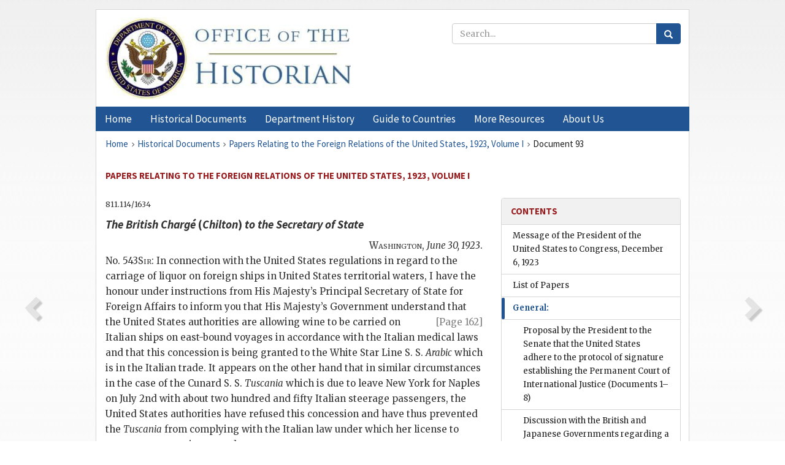

--- FILE ---
content_type: text/css; charset=UTF-8
request_url: https://history.state.gov/resources/css/all.css
body_size: 95937
content:
/*!
 * Bootstrap v3.4.1 (https://getbootstrap.com/)
 * Copyright 2011-2019 Twitter, Inc.
 * Licensed under MIT (https://github.com/twbs/bootstrap/blob/master/LICENSE)
 *//*! normalize.css v3.0.3 | MIT License | github.com/necolas/normalize.css */@import"https://fonts.googleapis.com/css?family=Source+Sans+Pro:400,300,700,400italic,700italic|Merriweather:400,300,400italic,700,700italic";html{font-family:sans-serif;-ms-text-size-adjust:100%;-webkit-text-size-adjust:100%}body{margin:0}article,aside,details,figcaption,figure,footer,header,hgroup,main,menu,nav,section,summary{display:block}audio,canvas,progress,video{display:inline-block;vertical-align:baseline}audio:not([controls]){display:none;height:0}[hidden],template{display:none}a{background-color:rgba(0,0,0,0)}a:active,a:hover{outline:0}abbr[title]{border-bottom:none;text-decoration:underline;-webkit-text-decoration:underline dotted;-moz-text-decoration:underline dotted;text-decoration:underline dotted}b,strong{font-weight:bold}dfn{font-style:italic}h1{font-size:2em;margin:.67em 0}mark{background:#ff0;color:#000}small{font-size:80%}sub,sup{font-size:75%;line-height:0;position:relative;vertical-align:baseline}sup{top:-0.5em}sub{bottom:-0.25em}img{border:0}svg:not(:root){overflow:hidden}figure{margin:1em 40px}hr{box-sizing:content-box;height:0}pre{overflow:auto}code,kbd,pre,samp{font-family:monospace,monospace;font-size:1em}button,input,optgroup,select,textarea{color:inherit;font:inherit;margin:0}button{overflow:visible}button,select{text-transform:none}button,html input[type=button],input[type=reset],input[type=submit]{-webkit-appearance:button;cursor:pointer}button[disabled],html input[disabled]{cursor:default}button::-moz-focus-inner,input::-moz-focus-inner{border:0;padding:0}input{line-height:normal}input[type=checkbox],input[type=radio]{box-sizing:border-box;padding:0}input[type=number]::-webkit-inner-spin-button,input[type=number]::-webkit-outer-spin-button{height:auto}input[type=search]{-webkit-appearance:textfield;box-sizing:content-box}input[type=search]::-webkit-search-cancel-button,input[type=search]::-webkit-search-decoration{-webkit-appearance:none}fieldset{border:1px solid silver;margin:0 2px;padding:.35em .625em .75em}legend{border:0;padding:0}textarea{overflow:auto}optgroup{font-weight:bold}table{border-collapse:collapse;border-spacing:0}td,th{padding:0}/*! Source: https://github.com/h5bp/html5-boilerplate/blob/master/src/css/main.css */@media print{*,*:before,*:after{color:#000 !important;text-shadow:none !important;background:rgba(0,0,0,0) !important;box-shadow:none !important}a,a:visited{text-decoration:underline}a[href]:after{content:" (" attr(href) ")"}abbr[title]:after{content:" (" attr(title) ")"}a[href^="#"]:after,a[href^="javascript:"]:after{content:""}pre,blockquote{border:1px solid #999;page-break-inside:avoid}thead{display:table-header-group}tr,img{page-break-inside:avoid}img{max-width:100% !important}p,h2,h3{orphans:3;widows:3}h2,h3{page-break-after:avoid}.navbar{display:none}.btn>.caret,.hsg-sidebar-btn>.caret,.hsg-sidebar-search-btn>.caret,.hsg-sort-button>.caret,.hsg-link-button--outline>.caret,.hsg-cite__button:not(.hsg-cite--sidebar)>.caret,.hsg-link-button>.caret,#filterApplyButton>.caret,.dropup>.btn>.caret{border-top-color:#000 !important}.label{border:1px solid #000}.table,.hsg-table-bordered,.hsg-table-default{border-collapse:collapse !important}.table td,.hsg-table-bordered td,.hsg-table-default td,.table th,.hsg-table-bordered th,.hsg-table-default th{background-color:#fff !important}.table-bordered th,.hsg-table-bordered th,.table-bordered td,.hsg-table-bordered td{border:1px solid #ddd !important}}@font-face{font-family:"Glyphicons Halflings";src:url("../fonts/bootstrap/glyphicons-halflings-regular.eot");src:url("../fonts/bootstrap/glyphicons-halflings-regular.eot?#iefix") format("embedded-opentype"),url("../fonts/bootstrap/glyphicons-halflings-regular.woff2") format("woff2"),url("../fonts/bootstrap/glyphicons-halflings-regular.woff") format("woff"),url("../fonts/bootstrap/glyphicons-halflings-regular.ttf") format("truetype"),url("../fonts/bootstrap/glyphicons-halflings-regular.svg#glyphicons_halflingsregular") format("svg")}.glyphicon,.hsg-search-button-icon,.hsg-search-icon,.hsg-external-link,a[href^="http://"]:after,a[href^="https://"]:after{position:relative;top:1px;display:inline-block;font-family:"Glyphicons Halflings";font-style:normal;font-weight:400;line-height:1;-webkit-font-smoothing:antialiased;-moz-osx-font-smoothing:grayscale}.glyphicon-asterisk:before{content:"*"}.glyphicon-plus:before{content:"+"}.glyphicon-euro:before,.glyphicon-eur:before{content:"€"}.glyphicon-minus:before{content:"−"}.glyphicon-cloud:before{content:"☁"}.glyphicon-envelope:before{content:"✉"}.glyphicon-pencil:before{content:"✏"}.glyphicon-glass:before{content:""}.glyphicon-music:before{content:""}.glyphicon-search:before,.hsg-search-button-icon:before,.hsg-search-icon:before{content:""}.glyphicon-heart:before{content:""}.glyphicon-star:before{content:""}.glyphicon-star-empty:before{content:""}.glyphicon-user:before{content:""}.glyphicon-film:before{content:""}.glyphicon-th-large:before{content:""}.glyphicon-th:before{content:""}.glyphicon-th-list:before{content:""}.glyphicon-ok:before{content:""}.glyphicon-remove:before{content:""}.glyphicon-zoom-in:before{content:""}.glyphicon-zoom-out:before{content:""}.glyphicon-off:before{content:""}.glyphicon-signal:before{content:""}.glyphicon-cog:before{content:""}.glyphicon-trash:before{content:""}.glyphicon-home:before{content:""}.glyphicon-file:before{content:""}.glyphicon-time:before{content:""}.glyphicon-road:before{content:""}.glyphicon-download-alt:before{content:""}.glyphicon-download:before{content:""}.glyphicon-upload:before{content:""}.glyphicon-inbox:before{content:""}.glyphicon-play-circle:before{content:""}.glyphicon-repeat:before{content:""}.glyphicon-refresh:before{content:""}.glyphicon-list-alt:before{content:""}.glyphicon-lock:before{content:""}.glyphicon-flag:before{content:""}.glyphicon-headphones:before{content:""}.glyphicon-volume-off:before{content:""}.glyphicon-volume-down:before{content:""}.glyphicon-volume-up:before{content:""}.glyphicon-qrcode:before{content:""}.glyphicon-barcode:before{content:""}.glyphicon-tag:before{content:""}.glyphicon-tags:before{content:""}.glyphicon-book:before{content:""}.glyphicon-bookmark:before{content:""}.glyphicon-print:before{content:""}.glyphicon-camera:before{content:""}.glyphicon-font:before{content:""}.glyphicon-bold:before{content:""}.glyphicon-italic:before{content:""}.glyphicon-text-height:before{content:""}.glyphicon-text-width:before{content:""}.glyphicon-align-left:before{content:""}.glyphicon-align-center:before{content:""}.glyphicon-align-right:before{content:""}.glyphicon-align-justify:before{content:""}.glyphicon-list:before{content:""}.glyphicon-indent-left:before{content:""}.glyphicon-indent-right:before{content:""}.glyphicon-facetime-video:before{content:""}.glyphicon-picture:before{content:""}.glyphicon-map-marker:before{content:""}.glyphicon-adjust:before{content:""}.glyphicon-tint:before{content:""}.glyphicon-edit:before{content:""}.glyphicon-share:before{content:""}.glyphicon-check:before{content:""}.glyphicon-move:before{content:""}.glyphicon-step-backward:before{content:""}.glyphicon-fast-backward:before{content:""}.glyphicon-backward:before{content:""}.glyphicon-play:before{content:""}.glyphicon-pause:before{content:""}.glyphicon-stop:before{content:""}.glyphicon-forward:before{content:""}.glyphicon-fast-forward:before{content:""}.glyphicon-step-forward:before{content:""}.glyphicon-eject:before{content:""}.glyphicon-chevron-left:before{content:""}.glyphicon-chevron-right:before{content:""}.glyphicon-plus-sign:before{content:""}.glyphicon-minus-sign:before{content:""}.glyphicon-remove-sign:before{content:""}.glyphicon-ok-sign:before{content:""}.glyphicon-question-sign:before{content:""}.glyphicon-info-sign:before{content:""}.glyphicon-screenshot:before{content:""}.glyphicon-remove-circle:before{content:""}.glyphicon-ok-circle:before{content:""}.glyphicon-ban-circle:before{content:""}.glyphicon-arrow-left:before{content:""}.glyphicon-arrow-right:before{content:""}.glyphicon-arrow-up:before{content:""}.glyphicon-arrow-down:before{content:""}.glyphicon-share-alt:before{content:""}.glyphicon-resize-full:before{content:""}.glyphicon-resize-small:before{content:""}.glyphicon-exclamation-sign:before{content:""}.glyphicon-gift:before{content:""}.glyphicon-leaf:before{content:""}.glyphicon-fire:before{content:""}.glyphicon-eye-open:before{content:""}.glyphicon-eye-close:before{content:""}.glyphicon-warning-sign:before{content:""}.glyphicon-plane:before{content:""}.glyphicon-calendar:before{content:""}.glyphicon-random:before{content:""}.glyphicon-comment:before{content:""}.glyphicon-magnet:before{content:""}.glyphicon-chevron-up:before{content:""}.glyphicon-chevron-down:before{content:""}.glyphicon-retweet:before{content:""}.glyphicon-shopping-cart:before{content:""}.glyphicon-folder-close:before{content:""}.glyphicon-folder-open:before{content:""}.glyphicon-resize-vertical:before{content:""}.glyphicon-resize-horizontal:before{content:""}.glyphicon-hdd:before{content:""}.glyphicon-bullhorn:before{content:""}.glyphicon-bell:before{content:""}.glyphicon-certificate:before{content:""}.glyphicon-thumbs-up:before{content:""}.glyphicon-thumbs-down:before{content:""}.glyphicon-hand-right:before{content:""}.glyphicon-hand-left:before{content:""}.glyphicon-hand-up:before{content:""}.glyphicon-hand-down:before{content:""}.glyphicon-circle-arrow-right:before{content:""}.glyphicon-circle-arrow-left:before{content:""}.glyphicon-circle-arrow-up:before{content:""}.glyphicon-circle-arrow-down:before{content:""}.glyphicon-globe:before{content:""}.glyphicon-wrench:before{content:""}.glyphicon-tasks:before{content:""}.glyphicon-filter:before{content:""}.glyphicon-briefcase:before{content:""}.glyphicon-fullscreen:before{content:""}.glyphicon-dashboard:before{content:""}.glyphicon-paperclip:before{content:""}.glyphicon-heart-empty:before{content:""}.glyphicon-link:before{content:""}.glyphicon-phone:before{content:""}.glyphicon-pushpin:before{content:""}.glyphicon-usd:before{content:""}.glyphicon-gbp:before{content:""}.glyphicon-sort:before{content:""}.glyphicon-sort-by-alphabet:before{content:""}.glyphicon-sort-by-alphabet-alt:before{content:""}.glyphicon-sort-by-order:before{content:""}.glyphicon-sort-by-order-alt:before{content:""}.glyphicon-sort-by-attributes:before{content:""}.glyphicon-sort-by-attributes-alt:before{content:""}.glyphicon-unchecked:before{content:""}.glyphicon-expand:before{content:""}.glyphicon-collapse-down:before{content:""}.glyphicon-collapse-up:before{content:""}.glyphicon-log-in:before{content:""}.glyphicon-flash:before{content:""}.glyphicon-log-out:before{content:""}.glyphicon-new-window:before{content:""}.glyphicon-record:before{content:""}.glyphicon-save:before{content:""}.glyphicon-open:before{content:""}.glyphicon-saved:before{content:""}.glyphicon-import:before{content:""}.glyphicon-export:before{content:""}.glyphicon-send:before{content:""}.glyphicon-floppy-disk:before{content:""}.glyphicon-floppy-saved:before{content:""}.glyphicon-floppy-remove:before{content:""}.glyphicon-floppy-save:before{content:""}.glyphicon-floppy-open:before{content:""}.glyphicon-credit-card:before{content:""}.glyphicon-transfer:before{content:""}.glyphicon-cutlery:before{content:""}.glyphicon-header:before{content:""}.glyphicon-compressed:before{content:""}.glyphicon-earphone:before{content:""}.glyphicon-phone-alt:before{content:""}.glyphicon-tower:before{content:""}.glyphicon-stats:before{content:""}.glyphicon-sd-video:before{content:""}.glyphicon-hd-video:before{content:""}.glyphicon-subtitles:before{content:""}.glyphicon-sound-stereo:before{content:""}.glyphicon-sound-dolby:before{content:""}.glyphicon-sound-5-1:before{content:""}.glyphicon-sound-6-1:before{content:""}.glyphicon-sound-7-1:before{content:""}.glyphicon-copyright-mark:before{content:""}.glyphicon-registration-mark:before{content:""}.glyphicon-cloud-download:before{content:""}.glyphicon-cloud-upload:before{content:""}.glyphicon-tree-conifer:before{content:""}.glyphicon-tree-deciduous:before{content:""}.glyphicon-cd:before{content:""}.glyphicon-save-file:before{content:""}.glyphicon-open-file:before{content:""}.glyphicon-level-up:before{content:""}.glyphicon-copy:before{content:""}.glyphicon-paste:before{content:""}.glyphicon-alert:before{content:""}.glyphicon-equalizer:before{content:""}.glyphicon-king:before{content:""}.glyphicon-queen:before{content:""}.glyphicon-pawn:before{content:""}.glyphicon-bishop:before{content:""}.glyphicon-knight:before{content:""}.glyphicon-baby-formula:before{content:""}.glyphicon-tent:before{content:"⛺"}.glyphicon-blackboard:before{content:""}.glyphicon-bed:before{content:""}.glyphicon-apple:before{content:""}.glyphicon-erase:before{content:""}.glyphicon-hourglass:before{content:"⌛"}.glyphicon-lamp:before{content:""}.glyphicon-duplicate:before{content:""}.glyphicon-piggy-bank:before{content:""}.glyphicon-scissors:before{content:""}.glyphicon-bitcoin:before{content:""}.glyphicon-btc:before{content:""}.glyphicon-xbt:before{content:""}.glyphicon-yen:before{content:"¥"}.glyphicon-jpy:before{content:"¥"}.glyphicon-ruble:before{content:"₽"}.glyphicon-rub:before{content:"₽"}.glyphicon-scale:before{content:""}.glyphicon-ice-lolly:before{content:""}.glyphicon-ice-lolly-tasted:before{content:""}.glyphicon-education:before{content:""}.glyphicon-option-horizontal:before{content:""}.glyphicon-option-vertical:before{content:""}.glyphicon-menu-hamburger:before{content:""}.glyphicon-modal-window:before{content:""}.glyphicon-oil:before{content:""}.glyphicon-grain:before{content:""}.glyphicon-sunglasses:before{content:""}.glyphicon-text-size:before{content:""}.glyphicon-text-color:before{content:""}.glyphicon-text-background:before{content:""}.glyphicon-object-align-top:before{content:""}.glyphicon-object-align-bottom:before{content:""}.glyphicon-object-align-horizontal:before{content:""}.glyphicon-object-align-left:before{content:""}.glyphicon-object-align-vertical:before{content:""}.glyphicon-object-align-right:before{content:""}.glyphicon-triangle-right:before{content:""}.glyphicon-triangle-left:before{content:""}.glyphicon-triangle-bottom:before{content:""}.glyphicon-triangle-top:before{content:""}.glyphicon-console:before{content:""}.glyphicon-superscript:before{content:""}.glyphicon-subscript:before{content:""}.glyphicon-menu-left:before{content:""}.glyphicon-menu-right:before{content:""}.glyphicon-menu-down:before{content:""}.glyphicon-menu-up:before{content:""}*{box-sizing:border-box}*:before,*:after{box-sizing:border-box}html{font-size:10px;-webkit-tap-highlight-color:rgba(0,0,0,0)}body{font-family:"Helvetica Neue",Helvetica,Arial,sans-serif;font-size:14px;line-height:1.428571429;color:#333;background-color:#fff}input,button,select,textarea{font-family:inherit;font-size:inherit;line-height:inherit}a{color:rgb(51.4340909091,122.2772727273,183.4159090909);text-decoration:none}a:hover,a:focus{color:rgb(34.6799586777,82.4466942149,123.6700413223);text-decoration:underline}a:focus{outline:5px auto -webkit-focus-ring-color;outline-offset:-2px}figure{margin:0}img{vertical-align:middle}.img-responsive,.tei-graphic,.hsg-frus__cover,.hsg-news img{display:block;max-width:100%;height:auto}.img-rounded{border-radius:6px}.img-thumbnail{padding:4px;line-height:1.428571429;background-color:#fff;border:1px solid #ddd;border-radius:4px;transition:all .2s ease-in-out;display:inline-block;max-width:100%;height:auto}.img-circle{border-radius:50%}hr{margin-top:20px;margin-bottom:20px;border:0;border-top:1px solid hsl(0,0%,93.5%)}.sr-only{position:absolute;width:1px;height:1px;padding:0;margin:-1px;overflow:hidden;clip:rect(0, 0, 0, 0);border:0}.sr-only-focusable:active,.sr-only-focusable:focus{position:static;width:auto;height:auto;margin:0;overflow:visible;clip:auto}[role=button]{cursor:pointer}h1,h2,h3,h4,h5,h6,.h1,.h2,.h3,.h4,.hsg-list.hsg-list__news .hsg-list__title,.h5,.h6{font-family:inherit;font-weight:500;line-height:1.1;color:inherit}h1 small,h1 .small,h2 small,h2 .small,h3 small,h3 .small,h4 small,h4 .small,h5 small,h5 .small,h6 small,h6 .small,.h1 small,.h1 .small,.h2 small,.h2 .small,.h3 small,.h3 .small,.h4 small,.hsg-list.hsg-list__news .hsg-list__title small,.h4 .small,.hsg-list.hsg-list__news .hsg-list__title .small,.h5 small,.h5 .small,.h6 small,.h6 .small{font-weight:400;line-height:1;color:hsl(0,0%,46.7%)}h1,.h1,h2,.h2,h3,.h3{margin-top:20px;margin-bottom:10px}h1 small,h1 .small,.h1 small,.h1 .small,h2 small,h2 .small,.h2 small,.h2 .small,h3 small,h3 .small,.h3 small,.h3 .small{font-size:65%}h4,.h4,.hsg-list.hsg-list__news .hsg-list__title,h5,.h5,h6,.h6{margin-top:10px;margin-bottom:10px}h4 small,h4 .small,.h4 small,.hsg-list.hsg-list__news .hsg-list__title small,.h4 .small,.hsg-list.hsg-list__news .hsg-list__title .small,h5 small,h5 .small,.h5 small,.h5 .small,h6 small,h6 .small,.h6 small,.h6 .small{font-size:75%}h1,.h1{font-size:36px}h2,.h2{font-size:30px}h3,.h3{font-size:24px}h4,.h4,.hsg-list.hsg-list__news .hsg-list__title{font-size:18px}h5,.h5{font-size:14px}h6,.h6{font-size:12px}p{margin:0 0 10px}.lead{margin-bottom:20px;font-size:16px;font-weight:300;line-height:1.4}@media(min-width: 768px){.lead{font-size:21px}}small,.small{font-size:85%}mark,.mark{padding:.2em;background-color:#fcf8e3}.text-left{text-align:left}.text-right,.hsg-ebook-list{text-align:right}.text-center{text-align:center}.text-justify{text-align:justify}.text-nowrap{white-space:nowrap}.text-lowercase{text-transform:lowercase}.text-uppercase,.initialism{text-transform:uppercase}.text-capitalize{text-transform:capitalize}.text-muted{color:hsl(0,0%,46.7%)}.text-primary{color:rgb(51.4340909091,122.2772727273,183.4159090909)}a.text-primary:hover,a.text-primary:focus{color:rgb(40.2646694215,95.723553719,143.5853305785)}.text-success{color:#3c763d}a.text-success:hover,a.text-success:focus{color:rgb(42.808988764,84.191011236,43.5224719101)}.text-info{color:#31708f}a.text-info:hover,a.text-info:focus{color:rgb(35.984375,82.25,105.015625)}.text-warning{color:#8a6d3b}a.text-warning:hover,a.text-warning:focus{color:rgb(102.2741116751,80.7817258883,43.7258883249)}.text-danger{color:#a94442}a.text-danger:hover,a.text-danger:focus{color:hsl(1.1650485437,43.829787234%,36.0784313725%)}.bg-primary{color:#fff}.bg-primary{background-color:rgb(51.4340909091,122.2772727273,183.4159090909)}a.bg-primary:hover,a.bg-primary:focus{background-color:rgb(40.2646694215,95.723553719,143.5853305785)}.bg-success{background-color:#dff0d8}a.bg-success:hover,a.bg-success:focus{background-color:hsl(102.5,44.4444444444%,79.4117647059%)}.bg-info{background-color:#d9edf7}a.bg-info:hover,a.bg-info:focus{background-color:hsl(200,65.2173913043%,80.9803921569%)}.bg-warning{background-color:#fcf8e3}a.bg-warning:hover,a.bg-warning:focus{background-color:hsl(50.4,80.6451612903%,83.9215686275%)}.bg-danger{background-color:#f2dede}a.bg-danger:hover,a.bg-danger:focus{background-color:hsl(0,43.4782608696%,80.9803921569%)}.page-header{padding-bottom:9px;margin:40px 0 20px;border-bottom:1px solid hsl(0,0%,93.5%)}ul,ol{margin-top:0;margin-bottom:10px}ul ul,ul ol,ol ul,ol ol{margin-bottom:0}.list-unstyled,.hsg-tag-list,.hsg-list__media__download,.hsg-ebook-list,.hsg-footer-list,.hsg-list-unstyled{padding-left:0;list-style:none}.list-inline,.hsg-ebook-list{padding-left:0;list-style:none;margin-left:-5px}.list-inline>li,.hsg-ebook-list>li{display:inline-block;padding-right:5px;padding-left:5px}dl{margin-top:0;margin-bottom:20px}dt,dd{line-height:1.428571429}dt{font-weight:700}dd{margin-left:0}.dl-horizontal dd:before,.dl-horizontal dd:after{display:table;content:" "}.dl-horizontal dd:after{clear:both}@media(min-width: 768px){.dl-horizontal dt{float:left;width:160px;clear:left;text-align:right;overflow:hidden;text-overflow:ellipsis;white-space:nowrap}.dl-horizontal dd{margin-left:180px}}abbr[title],abbr[data-original-title]{cursor:help}.initialism{font-size:90%}blockquote{padding:10px 20px;margin:0 0 20px;font-size:17.5px;border-left:5px solid hsl(0,0%,93.5%)}blockquote p:last-child,blockquote ul:last-child,blockquote ol:last-child{margin-bottom:0}blockquote footer,blockquote small,blockquote .small{display:block;font-size:80%;line-height:1.428571429;color:hsl(0,0%,46.7%)}blockquote footer:before,blockquote small:before,blockquote .small:before{content:"— "}.blockquote-reverse,blockquote.pull-right{padding-right:15px;padding-left:0;text-align:right;border-right:5px solid hsl(0,0%,93.5%);border-left:0}.blockquote-reverse footer:before,.blockquote-reverse small:before,.blockquote-reverse .small:before,blockquote.pull-right footer:before,blockquote.pull-right small:before,blockquote.pull-right .small:before{content:""}.blockquote-reverse footer:after,.blockquote-reverse small:after,.blockquote-reverse .small:after,blockquote.pull-right footer:after,blockquote.pull-right small:after,blockquote.pull-right .small:after{content:" —"}address{margin-bottom:20px;font-style:normal;line-height:1.428571429}code,kbd,pre,samp{font-family:Menlo,Monaco,Consolas,"Courier New",monospace}code{padding:2px 4px;font-size:90%;color:#c7254e;background-color:#f9f2f4;border-radius:4px}kbd{padding:2px 4px;font-size:90%;color:#fff;background-color:#333;border-radius:3px;box-shadow:inset 0 -1px 0 rgba(0,0,0,.25)}kbd kbd{padding:0;font-size:100%;font-weight:700;box-shadow:none}pre{display:block;padding:9.5px;margin:0 0 10px;font-size:13px;line-height:1.428571429;color:#333;word-break:break-all;word-wrap:break-word;background-color:#f5f5f5;border:1px solid #ccc;border-radius:4px}pre code{padding:0;font-size:inherit;color:inherit;white-space:pre-wrap;background-color:rgba(0,0,0,0);border-radius:0}.pre-scrollable{max-height:340px;overflow-y:scroll}.container{padding-right:15px;padding-left:15px;margin-right:auto;margin-left:auto}.container:before,.container:after{display:table;content:" "}.container:after{clear:both}@media(min-width: 768px){.container{width:750px}}@media(min-width: 992px){.container{width:970px}}@media(min-width: 1200px){.container{width:1170px}}.container-fluid{padding-right:15px;padding-left:15px;margin-right:auto;margin-left:auto}.container-fluid:before,.container-fluid:after{display:table;content:" "}.container-fluid:after{clear:both}.row,.carousel-item,.hsg-frontpage-sidebar{margin-right:-15px;margin-left:-15px}.row:before,.carousel-item:before,.hsg-frontpage-sidebar:before,.row:after,.carousel-item:after,.hsg-frontpage-sidebar:after{display:table;content:" "}.row:after,.carousel-item:after,.hsg-frontpage-sidebar:after{clear:both}.row-no-gutters{margin-right:0;margin-left:0}.row-no-gutters [class*=col-]{padding-right:0;padding-left:0}.col-xs-1,.col-sm-1,.col-md-1,.col-lg-1,.col-xs-2,.col-sm-2,.col-md-2,.col-lg-2,.hsg-footer-list,.col-xs-3,.carousel-image,.col-sm-3,.col-md-3,.col-lg-3,.col-xs-4,.col-sm-4,.hsg-thumbnail-wrapper,.col-md-4,.hsg-width-sidebar,.col-lg-4,.hsg-width-one-third,.hsg-frontpage-sidebar,.col-xs-5,.col-sm-5,.col-md-5,.col-lg-5,.col-xs-6,.col-sm-6,.hsg-frontpage-section,.col-md-6,.hsg-width-one-half,.col-lg-6,.col-xs-7,.col-sm-7,.col-md-7,.col-lg-7,.col-xs-8,.hsg-navigation-title-wrapper,.col-sm-8,.col-md-8,.carousel-list,.hsg-width-main,.col-lg-8,.hsg-width-two-thirds,.col-xs-9,.carousel-teaser,.col-sm-9,.col-md-9,.col-lg-9,.col-xs-10,.col-sm-10,.col-md-10,.col-lg-10,.col-xs-11,.col-sm-11,.col-md-11,.col-lg-11,.col-xs-12,.col-sm-12,.hsg-navigation-wrapper,.col-md-12,.hsg-width-one-whole,.hsg-footer-nether p,.hsg-breadcrumb-wrapper,.hsg-breadcrumb,.col-lg-12{position:relative;min-height:1px;padding-right:15px;padding-left:15px}.col-xs-1,.col-xs-2,.col-xs-3,.carousel-image,.col-xs-4,.col-xs-5,.col-xs-6,.hsg-thumbnail-wrapper,.hsg-footer-list,.col-xs-7,.col-xs-8,.hsg-navigation-title-wrapper,.col-xs-9,.carousel-teaser,.col-xs-10,.col-xs-11,.col-xs-12,.hsg-width-one-half,.hsg-frontpage-section{float:left}.col-xs-1{width:8.3333333333%}.col-xs-2{width:16.6666666667%}.col-xs-3,.carousel-image{width:25%}.col-xs-4{width:33.3333333333%}.col-xs-5{width:41.6666666667%}.col-xs-6,.hsg-thumbnail-wrapper,.hsg-footer-list{width:50%}.col-xs-7{width:58.3333333333%}.col-xs-8,.hsg-navigation-title-wrapper{width:66.6666666667%}.col-xs-9,.carousel-teaser{width:75%}.col-xs-10{width:83.3333333333%}.col-xs-11{width:91.6666666667%}.col-xs-12,.hsg-width-one-half,.hsg-frontpage-section{width:100%}.col-xs-pull-0{right:auto}.col-xs-pull-1{right:8.3333333333%}.col-xs-pull-2{right:16.6666666667%}.col-xs-pull-3{right:25%}.col-xs-pull-4{right:33.3333333333%}.col-xs-pull-5{right:41.6666666667%}.col-xs-pull-6{right:50%}.col-xs-pull-7{right:58.3333333333%}.col-xs-pull-8{right:66.6666666667%}.col-xs-pull-9{right:75%}.col-xs-pull-10{right:83.3333333333%}.col-xs-pull-11{right:91.6666666667%}.col-xs-pull-12{right:100%}.col-xs-push-0{left:auto}.col-xs-push-1{left:8.3333333333%}.col-xs-push-2{left:16.6666666667%}.col-xs-push-3{left:25%}.col-xs-push-4{left:33.3333333333%}.col-xs-push-5{left:41.6666666667%}.col-xs-push-6{left:50%}.col-xs-push-7{left:58.3333333333%}.col-xs-push-8{left:66.6666666667%}.col-xs-push-9{left:75%}.col-xs-push-10{left:83.3333333333%}.col-xs-push-11{left:91.6666666667%}.col-xs-push-12{left:100%}.col-xs-offset-0{margin-left:0%}.col-xs-offset-1{margin-left:8.3333333333%}.col-xs-offset-2{margin-left:16.6666666667%}.col-xs-offset-3{margin-left:25%}.col-xs-offset-4{margin-left:33.3333333333%}.col-xs-offset-5{margin-left:41.6666666667%}.col-xs-offset-6{margin-left:50%}.col-xs-offset-7{margin-left:58.3333333333%}.col-xs-offset-8{margin-left:66.6666666667%}.col-xs-offset-9{margin-left:75%}.col-xs-offset-10{margin-left:83.3333333333%}.col-xs-offset-11{margin-left:91.6666666667%}.col-xs-offset-12{margin-left:100%}@media(min-width: 768px){.col-sm-1,.col-sm-2,.col-sm-3,.hsg-footer-list,.col-sm-4,.hsg-thumbnail-wrapper,.col-sm-5,.col-sm-6,.hsg-frontpage-section,.col-sm-7,.col-sm-8,.col-sm-9,.col-sm-10,.hsg-navigation-title-wrapper,.col-sm-11,.col-sm-12,.hsg-navigation-wrapper,.hsg-width-sidebar,.hsg-width-main{float:left}.col-sm-1{width:8.3333333333%}.col-sm-2{width:16.6666666667%}.col-sm-3,.hsg-footer-list{width:25%}.col-sm-4,.hsg-thumbnail-wrapper{width:33.3333333333%}.col-sm-5{width:41.6666666667%}.col-sm-6,.hsg-frontpage-section{width:50%}.col-sm-7{width:58.3333333333%}.col-sm-8{width:66.6666666667%}.col-sm-9{width:75%}.col-sm-10,.hsg-navigation-title-wrapper{width:83.3333333333%}.col-sm-11{width:91.6666666667%}.col-sm-12,.hsg-navigation-wrapper,.hsg-width-sidebar,.hsg-width-main{width:100%}.col-sm-pull-0{right:auto}.col-sm-pull-1{right:8.3333333333%}.col-sm-pull-2{right:16.6666666667%}.col-sm-pull-3{right:25%}.col-sm-pull-4{right:33.3333333333%}.col-sm-pull-5{right:41.6666666667%}.col-sm-pull-6{right:50%}.col-sm-pull-7{right:58.3333333333%}.col-sm-pull-8{right:66.6666666667%}.col-sm-pull-9{right:75%}.col-sm-pull-10{right:83.3333333333%}.col-sm-pull-11{right:91.6666666667%}.col-sm-pull-12{right:100%}.col-sm-push-0{left:auto}.col-sm-push-1{left:8.3333333333%}.col-sm-push-2{left:16.6666666667%}.col-sm-push-3{left:25%}.col-sm-push-4{left:33.3333333333%}.col-sm-push-5{left:41.6666666667%}.col-sm-push-6{left:50%}.col-sm-push-7{left:58.3333333333%}.col-sm-push-8{left:66.6666666667%}.col-sm-push-9{left:75%}.col-sm-push-10{left:83.3333333333%}.col-sm-push-11{left:91.6666666667%}.col-sm-push-12{left:100%}.col-sm-offset-0{margin-left:0%}.col-sm-offset-1{margin-left:8.3333333333%}.col-sm-offset-2{margin-left:16.6666666667%}.col-sm-offset-3{margin-left:25%}.col-sm-offset-4{margin-left:33.3333333333%}.col-sm-offset-5{margin-left:41.6666666667%}.col-sm-offset-6{margin-left:50%}.col-sm-offset-7{margin-left:58.3333333333%}.col-sm-offset-8{margin-left:66.6666666667%}.col-sm-offset-9{margin-left:75%}.col-sm-offset-10{margin-left:83.3333333333%}.col-sm-offset-11{margin-left:91.6666666667%}.col-sm-offset-12{margin-left:100%}}@media(min-width: 992px){.col-md-1,.col-md-2,.col-md-3,.hsg-footer-list,.col-md-4,.hsg-width-sidebar,.hsg-thumbnail-wrapper,.col-md-5,.col-md-6,.hsg-width-one-half,.hsg-frontpage-section,.col-md-7,.col-md-8,.carousel-list,.hsg-width-main,.col-md-9,.col-md-10,.col-md-11,.col-md-12,.hsg-navigation-wrapper,.hsg-navigation-title-wrapper,.hsg-width-one-third,.hsg-width-two-thirds,.hsg-width-one-whole,.hsg-footer-nether p,.hsg-breadcrumb-wrapper,.hsg-breadcrumb,.hsg-frontpage-sidebar{float:left}.col-md-1{width:8.3333333333%}.col-md-2{width:16.6666666667%}.col-md-3,.hsg-footer-list{width:25%}.col-md-4,.hsg-width-sidebar,.hsg-thumbnail-wrapper{width:33.3333333333%}.col-md-5{width:41.6666666667%}.col-md-6,.hsg-width-one-half,.hsg-frontpage-section{width:50%}.col-md-7{width:58.3333333333%}.col-md-8,.carousel-list,.hsg-width-main{width:66.6666666667%}.col-md-9{width:75%}.col-md-10{width:83.3333333333%}.col-md-11{width:91.6666666667%}.col-md-12,.hsg-navigation-wrapper,.hsg-navigation-title-wrapper,.hsg-width-one-third,.hsg-width-two-thirds,.hsg-width-one-whole,.hsg-footer-nether p,.hsg-breadcrumb-wrapper,.hsg-breadcrumb,.hsg-frontpage-sidebar{width:100%}.col-md-pull-0{right:auto}.col-md-pull-1{right:8.3333333333%}.col-md-pull-2{right:16.6666666667%}.col-md-pull-3{right:25%}.col-md-pull-4{right:33.3333333333%}.col-md-pull-5{right:41.6666666667%}.col-md-pull-6{right:50%}.col-md-pull-7{right:58.3333333333%}.col-md-pull-8{right:66.6666666667%}.col-md-pull-9{right:75%}.col-md-pull-10{right:83.3333333333%}.col-md-pull-11{right:91.6666666667%}.col-md-pull-12{right:100%}.col-md-push-0{left:auto}.col-md-push-1{left:8.3333333333%}.col-md-push-2{left:16.6666666667%}.col-md-push-3{left:25%}.col-md-push-4{left:33.3333333333%}.col-md-push-5{left:41.6666666667%}.col-md-push-6{left:50%}.col-md-push-7{left:58.3333333333%}.col-md-push-8{left:66.6666666667%}.col-md-push-9{left:75%}.col-md-push-10{left:83.3333333333%}.col-md-push-11{left:91.6666666667%}.col-md-push-12{left:100%}.col-md-offset-0{margin-left:0%}.col-md-offset-1{margin-left:8.3333333333%}.col-md-offset-2{margin-left:16.6666666667%}.col-md-offset-3{margin-left:25%}.col-md-offset-4{margin-left:33.3333333333%}.col-md-offset-5{margin-left:41.6666666667%}.col-md-offset-6{margin-left:50%}.col-md-offset-7{margin-left:58.3333333333%}.col-md-offset-8{margin-left:66.6666666667%}.col-md-offset-9{margin-left:75%}.col-md-offset-10{margin-left:83.3333333333%}.col-md-offset-11{margin-left:91.6666666667%}.col-md-offset-12{margin-left:100%}}@media(min-width: 1200px){.col-lg-1,.col-lg-2,.hsg-footer-list,.col-lg-3,.col-lg-4,.hsg-width-sidebar,.hsg-width-one-third,.hsg-frontpage-sidebar,.col-lg-5,.col-lg-6,.hsg-width-one-half,.col-lg-7,.col-lg-8,.hsg-width-main,.hsg-width-two-thirds,.col-lg-9,.col-lg-10,.col-lg-11,.col-lg-12,.hsg-navigation-title-wrapper,.hsg-width-one-whole,.hsg-footer-nether p,.hsg-frontpage-section{float:left}.col-lg-1{width:8.3333333333%}.col-lg-2,.hsg-footer-list{width:16.6666666667%}.col-lg-3{width:25%}.col-lg-4,.hsg-width-sidebar,.hsg-width-one-third,.hsg-frontpage-sidebar{width:33.3333333333%}.col-lg-5{width:41.6666666667%}.col-lg-6,.hsg-width-one-half{width:50%}.col-lg-7{width:58.3333333333%}.col-lg-8,.hsg-width-main,.hsg-width-two-thirds{width:66.6666666667%}.col-lg-9{width:75%}.col-lg-10{width:83.3333333333%}.col-lg-11{width:91.6666666667%}.col-lg-12,.hsg-navigation-title-wrapper,.hsg-width-one-whole,.hsg-footer-nether p,.hsg-frontpage-section{width:100%}.col-lg-pull-0{right:auto}.col-lg-pull-1{right:8.3333333333%}.col-lg-pull-2{right:16.6666666667%}.col-lg-pull-3{right:25%}.col-lg-pull-4{right:33.3333333333%}.col-lg-pull-5{right:41.6666666667%}.col-lg-pull-6{right:50%}.col-lg-pull-7{right:58.3333333333%}.col-lg-pull-8{right:66.6666666667%}.col-lg-pull-9{right:75%}.col-lg-pull-10{right:83.3333333333%}.col-lg-pull-11{right:91.6666666667%}.col-lg-pull-12{right:100%}.col-lg-push-0{left:auto}.col-lg-push-1{left:8.3333333333%}.col-lg-push-2{left:16.6666666667%}.col-lg-push-3{left:25%}.col-lg-push-4{left:33.3333333333%}.col-lg-push-5{left:41.6666666667%}.col-lg-push-6{left:50%}.col-lg-push-7{left:58.3333333333%}.col-lg-push-8{left:66.6666666667%}.col-lg-push-9{left:75%}.col-lg-push-10{left:83.3333333333%}.col-lg-push-11{left:91.6666666667%}.col-lg-push-12{left:100%}.col-lg-offset-0{margin-left:0%}.col-lg-offset-1{margin-left:8.3333333333%}.col-lg-offset-2{margin-left:16.6666666667%}.col-lg-offset-3{margin-left:25%}.col-lg-offset-4{margin-left:33.3333333333%}.col-lg-offset-5{margin-left:41.6666666667%}.col-lg-offset-6{margin-left:50%}.col-lg-offset-7{margin-left:58.3333333333%}.col-lg-offset-8{margin-left:66.6666666667%}.col-lg-offset-9{margin-left:75%}.col-lg-offset-10{margin-left:83.3333333333%}.col-lg-offset-11{margin-left:91.6666666667%}.col-lg-offset-12{margin-left:100%}}table{background-color:rgba(0,0,0,0)}table col[class*=col-]{position:static;display:table-column;float:none}table td[class*=col-],table th[class*=col-]{position:static;display:table-cell;float:none}caption{padding-top:8px;padding-bottom:8px;color:hsl(0,0%,46.7%);text-align:left}th{text-align:left}.table,.hsg-table-bordered,.hsg-table-default{width:100%;max-width:100%;margin-bottom:20px}.table>thead>tr>th,.hsg-table-bordered>thead>tr>th,.hsg-table-default>thead>tr>th,.table>thead>tr>td,.hsg-table-bordered>thead>tr>td,.hsg-table-default>thead>tr>td,.table>tbody>tr>th,.hsg-table-bordered>tbody>tr>th,.hsg-table-default>tbody>tr>th,.table>tbody>tr>td,.hsg-table-bordered>tbody>tr>td,.hsg-table-default>tbody>tr>td,.table>tfoot>tr>th,.hsg-table-bordered>tfoot>tr>th,.hsg-table-default>tfoot>tr>th,.table>tfoot>tr>td,.hsg-table-bordered>tfoot>tr>td,.hsg-table-default>tfoot>tr>td{padding:8px;line-height:1.428571429;vertical-align:top;border-top:1px solid #ddd}.table>thead>tr>th,.hsg-table-bordered>thead>tr>th,.hsg-table-default>thead>tr>th{vertical-align:bottom;border-bottom:2px solid #ddd}.table>caption+thead>tr:first-child>th,.hsg-table-bordered>caption+thead>tr:first-child>th,.hsg-table-default>caption+thead>tr:first-child>th,.table>caption+thead>tr:first-child>td,.hsg-table-bordered>caption+thead>tr:first-child>td,.hsg-table-default>caption+thead>tr:first-child>td,.table>colgroup+thead>tr:first-child>th,.hsg-table-bordered>colgroup+thead>tr:first-child>th,.hsg-table-default>colgroup+thead>tr:first-child>th,.table>colgroup+thead>tr:first-child>td,.hsg-table-bordered>colgroup+thead>tr:first-child>td,.hsg-table-default>colgroup+thead>tr:first-child>td,.table>thead:first-child>tr:first-child>th,.hsg-table-bordered>thead:first-child>tr:first-child>th,.hsg-table-default>thead:first-child>tr:first-child>th,.table>thead:first-child>tr:first-child>td,.hsg-table-bordered>thead:first-child>tr:first-child>td,.hsg-table-default>thead:first-child>tr:first-child>td{border-top:0}.table>tbody+tbody,.hsg-table-bordered>tbody+tbody,.hsg-table-default>tbody+tbody{border-top:2px solid #ddd}.table .table,.hsg-table-bordered .table,.table .hsg-table-bordered,.hsg-table-bordered .hsg-table-bordered,.hsg-table-default .table,.hsg-table-default .hsg-table-bordered,.table .hsg-table-default,.hsg-table-bordered .hsg-table-default,.hsg-table-default .hsg-table-default{background-color:#fff}.table-condensed>thead>tr>th,.table-condensed>thead>tr>td,.table-condensed>tbody>tr>th,.table-condensed>tbody>tr>td,.table-condensed>tfoot>tr>th,.table-condensed>tfoot>tr>td{padding:5px}.table-bordered,.hsg-table-bordered{border:1px solid #ddd}.table-bordered>thead>tr>th,.hsg-table-bordered>thead>tr>th,.table-bordered>thead>tr>td,.hsg-table-bordered>thead>tr>td,.table-bordered>tbody>tr>th,.hsg-table-bordered>tbody>tr>th,.table-bordered>tbody>tr>td,.hsg-table-bordered>tbody>tr>td,.table-bordered>tfoot>tr>th,.hsg-table-bordered>tfoot>tr>th,.table-bordered>tfoot>tr>td,.hsg-table-bordered>tfoot>tr>td{border:1px solid #ddd}.table-bordered>thead>tr>th,.hsg-table-bordered>thead>tr>th,.table-bordered>thead>tr>td,.hsg-table-bordered>thead>tr>td{border-bottom-width:2px}.table-striped>tbody>tr:nth-of-type(odd),.hsg-table-bordered>tbody>tr:nth-of-type(odd){background-color:#f9f9f9}.table-hover>tbody>tr:hover,.hsg-table-default>tbody>tr:hover{background-color:#f5f5f5}.table>thead>tr>td.active,.hsg-table-bordered>thead>tr>td.active,.hsg-table-default>thead>tr>td.active,.table>thead>tr>th.active,.hsg-table-bordered>thead>tr>th.active,.hsg-table-default>thead>tr>th.active,.table>thead>tr.active>td,.hsg-table-bordered>thead>tr.active>td,.hsg-table-default>thead>tr.active>td,.table>thead>tr.active>th,.hsg-table-bordered>thead>tr.active>th,.hsg-table-default>thead>tr.active>th,.table>tbody>tr>td.active,.hsg-table-bordered>tbody>tr>td.active,.hsg-table-default>tbody>tr>td.active,.table>tbody>tr>th.active,.hsg-table-bordered>tbody>tr>th.active,.hsg-table-default>tbody>tr>th.active,.table>tbody>tr.active>td,.hsg-table-bordered>tbody>tr.active>td,.hsg-table-default>tbody>tr.active>td,.table>tbody>tr.active>th,.hsg-table-bordered>tbody>tr.active>th,.hsg-table-default>tbody>tr.active>th,.table>tfoot>tr>td.active,.hsg-table-bordered>tfoot>tr>td.active,.hsg-table-default>tfoot>tr>td.active,.table>tfoot>tr>th.active,.hsg-table-bordered>tfoot>tr>th.active,.hsg-table-default>tfoot>tr>th.active,.table>tfoot>tr.active>td,.hsg-table-bordered>tfoot>tr.active>td,.hsg-table-default>tfoot>tr.active>td,.table>tfoot>tr.active>th,.hsg-table-bordered>tfoot>tr.active>th,.hsg-table-default>tfoot>tr.active>th{background-color:#f5f5f5}.table-hover>tbody>tr>td.active:hover,.hsg-table-default>tbody>tr>td.active:hover,.table-hover>tbody>tr>th.active:hover,.hsg-table-default>tbody>tr>th.active:hover,.table-hover>tbody>tr.active:hover>td,.hsg-table-default>tbody>tr.active:hover>td,.table-hover>tbody>tr:hover>.active,.hsg-table-default>tbody>tr:hover>.active,.table-hover>tbody>tr.active:hover>th,.hsg-table-default>tbody>tr.active:hover>th{background-color:hsl(0,0%,91.0784313725%)}.table>thead>tr>td.success,.hsg-table-bordered>thead>tr>td.success,.hsg-table-default>thead>tr>td.success,.table>thead>tr>th.success,.hsg-table-bordered>thead>tr>th.success,.hsg-table-default>thead>tr>th.success,.table>thead>tr.success>td,.hsg-table-bordered>thead>tr.success>td,.hsg-table-default>thead>tr.success>td,.table>thead>tr.success>th,.hsg-table-bordered>thead>tr.success>th,.hsg-table-default>thead>tr.success>th,.table>tbody>tr>td.success,.hsg-table-bordered>tbody>tr>td.success,.hsg-table-default>tbody>tr>td.success,.table>tbody>tr>th.success,.hsg-table-bordered>tbody>tr>th.success,.hsg-table-default>tbody>tr>th.success,.table>tbody>tr.success>td,.hsg-table-bordered>tbody>tr.success>td,.hsg-table-default>tbody>tr.success>td,.table>tbody>tr.success>th,.hsg-table-bordered>tbody>tr.success>th,.hsg-table-default>tbody>tr.success>th,.table>tfoot>tr>td.success,.hsg-table-bordered>tfoot>tr>td.success,.hsg-table-default>tfoot>tr>td.success,.table>tfoot>tr>th.success,.hsg-table-bordered>tfoot>tr>th.success,.hsg-table-default>tfoot>tr>th.success,.table>tfoot>tr.success>td,.hsg-table-bordered>tfoot>tr.success>td,.hsg-table-default>tfoot>tr.success>td,.table>tfoot>tr.success>th,.hsg-table-bordered>tfoot>tr.success>th,.hsg-table-default>tfoot>tr.success>th{background-color:#dff0d8}.table-hover>tbody>tr>td.success:hover,.hsg-table-default>tbody>tr>td.success:hover,.table-hover>tbody>tr>th.success:hover,.hsg-table-default>tbody>tr>th.success:hover,.table-hover>tbody>tr.success:hover>td,.hsg-table-default>tbody>tr.success:hover>td,.table-hover>tbody>tr:hover>.success,.hsg-table-default>tbody>tr:hover>.success,.table-hover>tbody>tr.success:hover>th,.hsg-table-default>tbody>tr.success:hover>th{background-color:hsl(102.5,44.4444444444%,84.4117647059%)}.table>thead>tr>td.info,.hsg-table-bordered>thead>tr>td.info,.hsg-table-default>thead>tr>td.info,.table>thead>tr>th.info,.hsg-table-bordered>thead>tr>th.info,.hsg-table-default>thead>tr>th.info,.table>thead>tr.info>td,.hsg-table-bordered>thead>tr.info>td,.hsg-table-default>thead>tr.info>td,.table>thead>tr.info>th,.hsg-table-bordered>thead>tr.info>th,.hsg-table-default>thead>tr.info>th,.table>tbody>tr>td.info,.hsg-table-bordered>tbody>tr>td.info,.hsg-table-default>tbody>tr>td.info,.table>tbody>tr>th.info,.hsg-table-bordered>tbody>tr>th.info,.hsg-table-default>tbody>tr>th.info,.table>tbody>tr.info>td,.hsg-table-bordered>tbody>tr.info>td,.hsg-table-default>tbody>tr.info>td,.table>tbody>tr.info>th,.hsg-table-bordered>tbody>tr.info>th,.hsg-table-default>tbody>tr.info>th,.table>tfoot>tr>td.info,.hsg-table-bordered>tfoot>tr>td.info,.hsg-table-default>tfoot>tr>td.info,.table>tfoot>tr>th.info,.hsg-table-bordered>tfoot>tr>th.info,.hsg-table-default>tfoot>tr>th.info,.table>tfoot>tr.info>td,.hsg-table-bordered>tfoot>tr.info>td,.hsg-table-default>tfoot>tr.info>td,.table>tfoot>tr.info>th,.hsg-table-bordered>tfoot>tr.info>th,.hsg-table-default>tfoot>tr.info>th{background-color:#d9edf7}.table-hover>tbody>tr>td.info:hover,.hsg-table-default>tbody>tr>td.info:hover,.table-hover>tbody>tr>th.info:hover,.hsg-table-default>tbody>tr>th.info:hover,.table-hover>tbody>tr.info:hover>td,.hsg-table-default>tbody>tr.info:hover>td,.table-hover>tbody>tr:hover>.info,.hsg-table-default>tbody>tr:hover>.info,.table-hover>tbody>tr.info:hover>th,.hsg-table-default>tbody>tr.info:hover>th{background-color:hsl(200,65.2173913043%,85.9803921569%)}.table>thead>tr>td.warning,.hsg-table-bordered>thead>tr>td.warning,.hsg-table-default>thead>tr>td.warning,.table>thead>tr>th.warning,.hsg-table-bordered>thead>tr>th.warning,.hsg-table-default>thead>tr>th.warning,.table>thead>tr.warning>td,.hsg-table-bordered>thead>tr.warning>td,.hsg-table-default>thead>tr.warning>td,.table>thead>tr.warning>th,.hsg-table-bordered>thead>tr.warning>th,.hsg-table-default>thead>tr.warning>th,.table>tbody>tr>td.warning,.hsg-table-bordered>tbody>tr>td.warning,.hsg-table-default>tbody>tr>td.warning,.table>tbody>tr>th.warning,.hsg-table-bordered>tbody>tr>th.warning,.hsg-table-default>tbody>tr>th.warning,.table>tbody>tr.warning>td,.hsg-table-bordered>tbody>tr.warning>td,.hsg-table-default>tbody>tr.warning>td,.table>tbody>tr.warning>th,.hsg-table-bordered>tbody>tr.warning>th,.hsg-table-default>tbody>tr.warning>th,.table>tfoot>tr>td.warning,.hsg-table-bordered>tfoot>tr>td.warning,.hsg-table-default>tfoot>tr>td.warning,.table>tfoot>tr>th.warning,.hsg-table-bordered>tfoot>tr>th.warning,.hsg-table-default>tfoot>tr>th.warning,.table>tfoot>tr.warning>td,.hsg-table-bordered>tfoot>tr.warning>td,.hsg-table-default>tfoot>tr.warning>td,.table>tfoot>tr.warning>th,.hsg-table-bordered>tfoot>tr.warning>th,.hsg-table-default>tfoot>tr.warning>th{background-color:#fcf8e3}.table-hover>tbody>tr>td.warning:hover,.hsg-table-default>tbody>tr>td.warning:hover,.table-hover>tbody>tr>th.warning:hover,.hsg-table-default>tbody>tr>th.warning:hover,.table-hover>tbody>tr.warning:hover>td,.hsg-table-default>tbody>tr.warning:hover>td,.table-hover>tbody>tr:hover>.warning,.hsg-table-default>tbody>tr:hover>.warning,.table-hover>tbody>tr.warning:hover>th,.hsg-table-default>tbody>tr.warning:hover>th{background-color:hsl(50.4,80.6451612903%,88.9215686275%)}.table>thead>tr>td.danger,.hsg-table-bordered>thead>tr>td.danger,.hsg-table-default>thead>tr>td.danger,.table>thead>tr>th.danger,.hsg-table-bordered>thead>tr>th.danger,.hsg-table-default>thead>tr>th.danger,.table>thead>tr.danger>td,.hsg-table-bordered>thead>tr.danger>td,.hsg-table-default>thead>tr.danger>td,.table>thead>tr.danger>th,.hsg-table-bordered>thead>tr.danger>th,.hsg-table-default>thead>tr.danger>th,.table>tbody>tr>td.danger,.hsg-table-bordered>tbody>tr>td.danger,.hsg-table-default>tbody>tr>td.danger,.table>tbody>tr>th.danger,.hsg-table-bordered>tbody>tr>th.danger,.hsg-table-default>tbody>tr>th.danger,.table>tbody>tr.danger>td,.hsg-table-bordered>tbody>tr.danger>td,.hsg-table-default>tbody>tr.danger>td,.table>tbody>tr.danger>th,.hsg-table-bordered>tbody>tr.danger>th,.hsg-table-default>tbody>tr.danger>th,.table>tfoot>tr>td.danger,.hsg-table-bordered>tfoot>tr>td.danger,.hsg-table-default>tfoot>tr>td.danger,.table>tfoot>tr>th.danger,.hsg-table-bordered>tfoot>tr>th.danger,.hsg-table-default>tfoot>tr>th.danger,.table>tfoot>tr.danger>td,.hsg-table-bordered>tfoot>tr.danger>td,.hsg-table-default>tfoot>tr.danger>td,.table>tfoot>tr.danger>th,.hsg-table-bordered>tfoot>tr.danger>th,.hsg-table-default>tfoot>tr.danger>th{background-color:#f2dede}.table-hover>tbody>tr>td.danger:hover,.hsg-table-default>tbody>tr>td.danger:hover,.table-hover>tbody>tr>th.danger:hover,.hsg-table-default>tbody>tr>th.danger:hover,.table-hover>tbody>tr.danger:hover>td,.hsg-table-default>tbody>tr.danger:hover>td,.table-hover>tbody>tr:hover>.danger,.hsg-table-default>tbody>tr:hover>.danger,.table-hover>tbody>tr.danger:hover>th,.hsg-table-default>tbody>tr.danger:hover>th{background-color:hsl(0,43.4782608696%,85.9803921569%)}.table-responsive,.hsg-table-bordered,.hsg-table-default{min-height:.01%;overflow-x:auto}@media screen and (max-width: 767px){.table-responsive,.hsg-table-bordered,.hsg-table-default{width:100%;margin-bottom:15px;overflow-y:hidden;-ms-overflow-style:-ms-autohiding-scrollbar;border:1px solid #ddd}.table-responsive>.table,.hsg-table-bordered>.table,.table-responsive>.hsg-table-bordered,.hsg-table-bordered>.hsg-table-bordered,.hsg-table-default>.table,.hsg-table-default>.hsg-table-bordered,.table-responsive>.hsg-table-default,.hsg-table-bordered>.hsg-table-default,.hsg-table-default>.hsg-table-default{margin-bottom:0}.table-responsive>.table>thead>tr>th,.hsg-table-bordered>.table>thead>tr>th,.table-responsive>.hsg-table-bordered>thead>tr>th,.hsg-table-bordered>.hsg-table-bordered>thead>tr>th,.hsg-table-default>.table>thead>tr>th,.hsg-table-default>.hsg-table-bordered>thead>tr>th,.table-responsive>.hsg-table-default>thead>tr>th,.hsg-table-bordered>.hsg-table-default>thead>tr>th,.hsg-table-default>.hsg-table-default>thead>tr>th,.table-responsive>.table>thead>tr>td,.hsg-table-bordered>.table>thead>tr>td,.table-responsive>.hsg-table-bordered>thead>tr>td,.hsg-table-bordered>.hsg-table-bordered>thead>tr>td,.hsg-table-default>.table>thead>tr>td,.hsg-table-default>.hsg-table-bordered>thead>tr>td,.table-responsive>.hsg-table-default>thead>tr>td,.hsg-table-bordered>.hsg-table-default>thead>tr>td,.hsg-table-default>.hsg-table-default>thead>tr>td,.table-responsive>.table>tbody>tr>th,.hsg-table-bordered>.table>tbody>tr>th,.table-responsive>.hsg-table-bordered>tbody>tr>th,.hsg-table-bordered>.hsg-table-bordered>tbody>tr>th,.hsg-table-default>.table>tbody>tr>th,.hsg-table-default>.hsg-table-bordered>tbody>tr>th,.table-responsive>.hsg-table-default>tbody>tr>th,.hsg-table-bordered>.hsg-table-default>tbody>tr>th,.hsg-table-default>.hsg-table-default>tbody>tr>th,.table-responsive>.table>tbody>tr>td,.hsg-table-bordered>.table>tbody>tr>td,.table-responsive>.hsg-table-bordered>tbody>tr>td,.hsg-table-bordered>.hsg-table-bordered>tbody>tr>td,.hsg-table-default>.table>tbody>tr>td,.hsg-table-default>.hsg-table-bordered>tbody>tr>td,.table-responsive>.hsg-table-default>tbody>tr>td,.hsg-table-bordered>.hsg-table-default>tbody>tr>td,.hsg-table-default>.hsg-table-default>tbody>tr>td,.table-responsive>.table>tfoot>tr>th,.hsg-table-bordered>.table>tfoot>tr>th,.table-responsive>.hsg-table-bordered>tfoot>tr>th,.hsg-table-bordered>.hsg-table-bordered>tfoot>tr>th,.hsg-table-default>.table>tfoot>tr>th,.hsg-table-default>.hsg-table-bordered>tfoot>tr>th,.table-responsive>.hsg-table-default>tfoot>tr>th,.hsg-table-bordered>.hsg-table-default>tfoot>tr>th,.hsg-table-default>.hsg-table-default>tfoot>tr>th,.table-responsive>.table>tfoot>tr>td,.hsg-table-bordered>.table>tfoot>tr>td,.table-responsive>.hsg-table-bordered>tfoot>tr>td,.hsg-table-bordered>.hsg-table-bordered>tfoot>tr>td,.hsg-table-default>.table>tfoot>tr>td,.hsg-table-default>.hsg-table-bordered>tfoot>tr>td,.table-responsive>.hsg-table-default>tfoot>tr>td,.hsg-table-bordered>.hsg-table-default>tfoot>tr>td,.hsg-table-default>.hsg-table-default>tfoot>tr>td{white-space:nowrap}.table-responsive>.table-bordered,.hsg-table-bordered>.table-bordered,.table-responsive>.hsg-table-bordered,.hsg-table-bordered>.hsg-table-bordered,.hsg-table-default>.table-bordered,.hsg-table-default>.hsg-table-bordered{border:0}.table-responsive>.table-bordered>thead>tr>th:first-child,.hsg-table-bordered>.table-bordered>thead>tr>th:first-child,.table-responsive>.hsg-table-bordered>thead>tr>th:first-child,.hsg-table-bordered>.hsg-table-bordered>thead>tr>th:first-child,.hsg-table-default>.table-bordered>thead>tr>th:first-child,.hsg-table-default>.hsg-table-bordered>thead>tr>th:first-child,.table-responsive>.table-bordered>thead>tr>td:first-child,.hsg-table-bordered>.table-bordered>thead>tr>td:first-child,.table-responsive>.hsg-table-bordered>thead>tr>td:first-child,.hsg-table-bordered>.hsg-table-bordered>thead>tr>td:first-child,.hsg-table-default>.table-bordered>thead>tr>td:first-child,.hsg-table-default>.hsg-table-bordered>thead>tr>td:first-child,.table-responsive>.table-bordered>tbody>tr>th:first-child,.hsg-table-bordered>.table-bordered>tbody>tr>th:first-child,.table-responsive>.hsg-table-bordered>tbody>tr>th:first-child,.hsg-table-bordered>.hsg-table-bordered>tbody>tr>th:first-child,.hsg-table-default>.table-bordered>tbody>tr>th:first-child,.hsg-table-default>.hsg-table-bordered>tbody>tr>th:first-child,.table-responsive>.table-bordered>tbody>tr>td:first-child,.hsg-table-bordered>.table-bordered>tbody>tr>td:first-child,.table-responsive>.hsg-table-bordered>tbody>tr>td:first-child,.hsg-table-bordered>.hsg-table-bordered>tbody>tr>td:first-child,.hsg-table-default>.table-bordered>tbody>tr>td:first-child,.hsg-table-default>.hsg-table-bordered>tbody>tr>td:first-child,.table-responsive>.table-bordered>tfoot>tr>th:first-child,.hsg-table-bordered>.table-bordered>tfoot>tr>th:first-child,.table-responsive>.hsg-table-bordered>tfoot>tr>th:first-child,.hsg-table-bordered>.hsg-table-bordered>tfoot>tr>th:first-child,.hsg-table-default>.table-bordered>tfoot>tr>th:first-child,.hsg-table-default>.hsg-table-bordered>tfoot>tr>th:first-child,.table-responsive>.table-bordered>tfoot>tr>td:first-child,.hsg-table-bordered>.table-bordered>tfoot>tr>td:first-child,.table-responsive>.hsg-table-bordered>tfoot>tr>td:first-child,.hsg-table-bordered>.hsg-table-bordered>tfoot>tr>td:first-child,.hsg-table-default>.table-bordered>tfoot>tr>td:first-child,.hsg-table-default>.hsg-table-bordered>tfoot>tr>td:first-child{border-left:0}.table-responsive>.table-bordered>thead>tr>th:last-child,.hsg-table-bordered>.table-bordered>thead>tr>th:last-child,.table-responsive>.hsg-table-bordered>thead>tr>th:last-child,.hsg-table-bordered>.hsg-table-bordered>thead>tr>th:last-child,.hsg-table-default>.table-bordered>thead>tr>th:last-child,.hsg-table-default>.hsg-table-bordered>thead>tr>th:last-child,.table-responsive>.table-bordered>thead>tr>td:last-child,.hsg-table-bordered>.table-bordered>thead>tr>td:last-child,.table-responsive>.hsg-table-bordered>thead>tr>td:last-child,.hsg-table-bordered>.hsg-table-bordered>thead>tr>td:last-child,.hsg-table-default>.table-bordered>thead>tr>td:last-child,.hsg-table-default>.hsg-table-bordered>thead>tr>td:last-child,.table-responsive>.table-bordered>tbody>tr>th:last-child,.hsg-table-bordered>.table-bordered>tbody>tr>th:last-child,.table-responsive>.hsg-table-bordered>tbody>tr>th:last-child,.hsg-table-bordered>.hsg-table-bordered>tbody>tr>th:last-child,.hsg-table-default>.table-bordered>tbody>tr>th:last-child,.hsg-table-default>.hsg-table-bordered>tbody>tr>th:last-child,.table-responsive>.table-bordered>tbody>tr>td:last-child,.hsg-table-bordered>.table-bordered>tbody>tr>td:last-child,.table-responsive>.hsg-table-bordered>tbody>tr>td:last-child,.hsg-table-bordered>.hsg-table-bordered>tbody>tr>td:last-child,.hsg-table-default>.table-bordered>tbody>tr>td:last-child,.hsg-table-default>.hsg-table-bordered>tbody>tr>td:last-child,.table-responsive>.table-bordered>tfoot>tr>th:last-child,.hsg-table-bordered>.table-bordered>tfoot>tr>th:last-child,.table-responsive>.hsg-table-bordered>tfoot>tr>th:last-child,.hsg-table-bordered>.hsg-table-bordered>tfoot>tr>th:last-child,.hsg-table-default>.table-bordered>tfoot>tr>th:last-child,.hsg-table-default>.hsg-table-bordered>tfoot>tr>th:last-child,.table-responsive>.table-bordered>tfoot>tr>td:last-child,.hsg-table-bordered>.table-bordered>tfoot>tr>td:last-child,.table-responsive>.hsg-table-bordered>tfoot>tr>td:last-child,.hsg-table-bordered>.hsg-table-bordered>tfoot>tr>td:last-child,.hsg-table-default>.table-bordered>tfoot>tr>td:last-child,.hsg-table-default>.hsg-table-bordered>tfoot>tr>td:last-child{border-right:0}.table-responsive>.table-bordered>tbody>tr:last-child>th,.hsg-table-bordered>.table-bordered>tbody>tr:last-child>th,.table-responsive>.hsg-table-bordered>tbody>tr:last-child>th,.hsg-table-bordered>.hsg-table-bordered>tbody>tr:last-child>th,.hsg-table-default>.table-bordered>tbody>tr:last-child>th,.hsg-table-default>.hsg-table-bordered>tbody>tr:last-child>th,.table-responsive>.table-bordered>tbody>tr:last-child>td,.hsg-table-bordered>.table-bordered>tbody>tr:last-child>td,.table-responsive>.hsg-table-bordered>tbody>tr:last-child>td,.hsg-table-bordered>.hsg-table-bordered>tbody>tr:last-child>td,.hsg-table-default>.table-bordered>tbody>tr:last-child>td,.hsg-table-default>.hsg-table-bordered>tbody>tr:last-child>td,.table-responsive>.table-bordered>tfoot>tr:last-child>th,.hsg-table-bordered>.table-bordered>tfoot>tr:last-child>th,.table-responsive>.hsg-table-bordered>tfoot>tr:last-child>th,.hsg-table-bordered>.hsg-table-bordered>tfoot>tr:last-child>th,.hsg-table-default>.table-bordered>tfoot>tr:last-child>th,.hsg-table-default>.hsg-table-bordered>tfoot>tr:last-child>th,.table-responsive>.table-bordered>tfoot>tr:last-child>td,.hsg-table-bordered>.table-bordered>tfoot>tr:last-child>td,.table-responsive>.hsg-table-bordered>tfoot>tr:last-child>td,.hsg-table-bordered>.hsg-table-bordered>tfoot>tr:last-child>td,.hsg-table-default>.table-bordered>tfoot>tr:last-child>td,.hsg-table-default>.hsg-table-bordered>tfoot>tr:last-child>td{border-bottom:0}}fieldset{min-width:0;padding:0;margin:0;border:0}legend{display:block;width:100%;padding:0;margin-bottom:20px;font-size:21px;line-height:inherit;color:#333;border:0;border-bottom:1px solid #e5e5e5}label{display:inline-block;max-width:100%;margin-bottom:5px;font-weight:700}input[type=search]{box-sizing:border-box;-webkit-appearance:none;-moz-appearance:none;appearance:none}input[type=radio],input[type=checkbox]{margin:4px 0 0;margin-top:1px \9 ;line-height:normal}input[type=radio][disabled],input[type=radio].disabled,fieldset[disabled] input[type=radio],input[type=checkbox][disabled],input[type=checkbox].disabled,fieldset[disabled] input[type=checkbox]{cursor:not-allowed}input[type=file]{display:block}input[type=range]{display:block;width:100%}select[multiple],select[size]{height:auto}input[type=file]:focus,input[type=radio]:focus,input[type=checkbox]:focus{outline:5px auto -webkit-focus-ring-color;outline-offset:-2px}output{display:block;padding-top:7px;font-size:14px;line-height:1.428571429;color:hsl(0,0%,33.5%)}.form-control{display:block;width:100%;height:34px;padding:6px 12px;font-size:14px;line-height:1.428571429;color:hsl(0,0%,33.5%);background-color:#fff;background-image:none;border:1px solid #ccc;border-radius:4px;box-shadow:inset 0 1px 1px rgba(0,0,0,.075);transition:border-color ease-in-out .15s,box-shadow ease-in-out .15s}.form-control:focus{border-color:#66afe9;outline:0;box-shadow:inset 0 1px 1px rgba(0,0,0,.075),0 0 8px rgba(102,175,233,.6)}.form-control::-moz-placeholder{color:#999;opacity:1}.form-control:-ms-input-placeholder{color:#999}.form-control::-webkit-input-placeholder{color:#999}.form-control::-ms-expand{background-color:rgba(0,0,0,0);border:0}.form-control[disabled],.form-control[readonly],fieldset[disabled] .form-control{background-color:hsl(0,0%,93.5%);opacity:1}.form-control[disabled],fieldset[disabled] .form-control{cursor:not-allowed}textarea.form-control{height:auto}@media screen and (-webkit-min-device-pixel-ratio: 0){input[type=date].form-control,input[type=time].form-control,input[type=datetime-local].form-control,input[type=month].form-control{line-height:34px}input[type=date].input-sm,.input-group-sm>.input-group-btn>input[type=date].btn,.input-group-sm>.input-group-btn>input[type=date].hsg-sidebar-btn,.input-group-sm>.input-group-btn>input[type=date].hsg-sidebar-search-btn,.input-group-sm>.input-group-btn>input[type=date].hsg-sort-button,.input-group-sm>.input-group-btn>input[type=date].hsg-link-button--outline,.input-group-sm>.input-group-btn>input[type=date].hsg-cite__button:not(.hsg-cite--sidebar),.input-group-sm>.input-group-btn>input[type=date].hsg-link-button,.input-group-sm>.input-group-btn>input[type=date]#filterApplyButton,.input-group-sm input[type=date],input[type=time].input-sm,.input-group-sm>.input-group-btn>input[type=time].btn,.input-group-sm>.input-group-btn>input[type=time].hsg-sidebar-btn,.input-group-sm>.input-group-btn>input[type=time].hsg-sidebar-search-btn,.input-group-sm>.input-group-btn>input[type=time].hsg-sort-button,.input-group-sm>.input-group-btn>input[type=time].hsg-link-button--outline,.input-group-sm>.input-group-btn>input[type=time].hsg-cite__button:not(.hsg-cite--sidebar),.input-group-sm>.input-group-btn>input[type=time].hsg-link-button,.input-group-sm>.input-group-btn>input[type=time]#filterApplyButton,.input-group-sm input[type=time],input[type=datetime-local].input-sm,.input-group-sm>.input-group-btn>input[type=datetime-local].btn,.input-group-sm>.input-group-btn>input[type=datetime-local].hsg-sidebar-btn,.input-group-sm>.input-group-btn>input[type=datetime-local].hsg-sidebar-search-btn,.input-group-sm>.input-group-btn>input[type=datetime-local].hsg-sort-button,.input-group-sm>.input-group-btn>input[type=datetime-local].hsg-link-button--outline,.input-group-sm>.input-group-btn>input[type=datetime-local].hsg-cite__button:not(.hsg-cite--sidebar),.input-group-sm>.input-group-btn>input[type=datetime-local].hsg-link-button,.input-group-sm>.input-group-btn>input[type=datetime-local]#filterApplyButton,.input-group-sm input[type=datetime-local],input[type=month].input-sm,.input-group-sm>.input-group-btn>input[type=month].btn,.input-group-sm>.input-group-btn>input[type=month].hsg-sidebar-btn,.input-group-sm>.input-group-btn>input[type=month].hsg-sidebar-search-btn,.input-group-sm>.input-group-btn>input[type=month].hsg-sort-button,.input-group-sm>.input-group-btn>input[type=month].hsg-link-button--outline,.input-group-sm>.input-group-btn>input[type=month].hsg-cite__button:not(.hsg-cite--sidebar),.input-group-sm>.input-group-btn>input[type=month].hsg-link-button,.input-group-sm>.input-group-btn>input[type=month]#filterApplyButton,.input-group-sm input[type=month]{line-height:30px}input[type=date].input-lg,.input-group-lg>.input-group-btn>input[type=date].btn,.input-group-lg>.input-group-btn>input[type=date].hsg-sidebar-btn,.input-group-lg>.input-group-btn>input[type=date].hsg-sidebar-search-btn,.input-group-lg>.input-group-btn>input[type=date].hsg-sort-button,.input-group-lg>.input-group-btn>input[type=date].hsg-link-button--outline,.input-group-lg>.input-group-btn>input[type=date].hsg-cite__button:not(.hsg-cite--sidebar),.input-group-lg>.input-group-btn>input[type=date].hsg-link-button,.input-group-lg>.input-group-btn>input[type=date]#filterApplyButton,.input-group-lg input[type=date],input[type=time].input-lg,.input-group-lg>.input-group-btn>input[type=time].btn,.input-group-lg>.input-group-btn>input[type=time].hsg-sidebar-btn,.input-group-lg>.input-group-btn>input[type=time].hsg-sidebar-search-btn,.input-group-lg>.input-group-btn>input[type=time].hsg-sort-button,.input-group-lg>.input-group-btn>input[type=time].hsg-link-button--outline,.input-group-lg>.input-group-btn>input[type=time].hsg-cite__button:not(.hsg-cite--sidebar),.input-group-lg>.input-group-btn>input[type=time].hsg-link-button,.input-group-lg>.input-group-btn>input[type=time]#filterApplyButton,.input-group-lg input[type=time],input[type=datetime-local].input-lg,.input-group-lg>.input-group-btn>input[type=datetime-local].btn,.input-group-lg>.input-group-btn>input[type=datetime-local].hsg-sidebar-btn,.input-group-lg>.input-group-btn>input[type=datetime-local].hsg-sidebar-search-btn,.input-group-lg>.input-group-btn>input[type=datetime-local].hsg-sort-button,.input-group-lg>.input-group-btn>input[type=datetime-local].hsg-link-button--outline,.input-group-lg>.input-group-btn>input[type=datetime-local].hsg-cite__button:not(.hsg-cite--sidebar),.input-group-lg>.input-group-btn>input[type=datetime-local].hsg-link-button,.input-group-lg>.input-group-btn>input[type=datetime-local]#filterApplyButton,.input-group-lg input[type=datetime-local],input[type=month].input-lg,.input-group-lg>.input-group-btn>input[type=month].btn,.input-group-lg>.input-group-btn>input[type=month].hsg-sidebar-btn,.input-group-lg>.input-group-btn>input[type=month].hsg-sidebar-search-btn,.input-group-lg>.input-group-btn>input[type=month].hsg-sort-button,.input-group-lg>.input-group-btn>input[type=month].hsg-link-button--outline,.input-group-lg>.input-group-btn>input[type=month].hsg-cite__button:not(.hsg-cite--sidebar),.input-group-lg>.input-group-btn>input[type=month].hsg-link-button,.input-group-lg>.input-group-btn>input[type=month]#filterApplyButton,.input-group-lg input[type=month]{line-height:46px}}.form-group{margin-bottom:15px}.radio,.checkbox{position:relative;display:block;margin-top:10px;margin-bottom:10px}.radio.disabled label,fieldset[disabled] .radio label,.checkbox.disabled label,fieldset[disabled] .checkbox label{cursor:not-allowed}.radio label,.checkbox label{min-height:20px;padding-left:20px;margin-bottom:0;font-weight:400;cursor:pointer}.radio input[type=radio],.radio-inline input[type=radio],.checkbox input[type=checkbox],.checkbox-inline input[type=checkbox]{position:absolute;margin-top:4px \9 ;margin-left:-20px}.radio+.radio,.checkbox+.checkbox{margin-top:-5px}.radio-inline,.checkbox-inline{position:relative;display:inline-block;padding-left:20px;margin-bottom:0;font-weight:400;vertical-align:middle;cursor:pointer}.radio-inline.disabled,fieldset[disabled] .radio-inline,.checkbox-inline.disabled,fieldset[disabled] .checkbox-inline{cursor:not-allowed}.radio-inline+.radio-inline,.checkbox-inline+.checkbox-inline{margin-top:0;margin-left:10px}.form-control-static{min-height:34px;padding-top:7px;padding-bottom:7px;margin-bottom:0}.form-control-static.input-lg,.input-group-lg>.form-control-static.form-control,.input-group-lg>.form-control-static.input-group-addon,.input-group-lg>.input-group-btn>.form-control-static.btn,.input-group-lg>.input-group-btn>.form-control-static.hsg-sidebar-btn,.input-group-lg>.input-group-btn>.form-control-static.hsg-sidebar-search-btn,.input-group-lg>.input-group-btn>.form-control-static.hsg-sort-button,.input-group-lg>.input-group-btn>.form-control-static.hsg-link-button--outline,.input-group-lg>.input-group-btn>.form-control-static.hsg-cite__button:not(.hsg-cite--sidebar),.input-group-lg>.input-group-btn>.form-control-static.hsg-link-button,.input-group-lg>.input-group-btn>.form-control-static#filterApplyButton,.form-control-static.input-sm,.input-group-sm>.form-control-static.form-control,.input-group-sm>.form-control-static.input-group-addon,.input-group-sm>.input-group-btn>.form-control-static.btn,.input-group-sm>.input-group-btn>.form-control-static.hsg-sidebar-btn,.input-group-sm>.input-group-btn>.form-control-static.hsg-sidebar-search-btn,.input-group-sm>.input-group-btn>.form-control-static.hsg-sort-button,.input-group-sm>.input-group-btn>.form-control-static.hsg-link-button--outline,.input-group-sm>.input-group-btn>.form-control-static.hsg-cite__button:not(.hsg-cite--sidebar),.input-group-sm>.input-group-btn>.form-control-static.hsg-link-button,.input-group-sm>.input-group-btn>.form-control-static#filterApplyButton{padding-right:0;padding-left:0}.input-sm,.input-group-sm>.form-control,.input-group-sm>.input-group-addon,.input-group-sm>.input-group-btn>.btn,.input-group-sm>.input-group-btn>.hsg-sidebar-btn,.input-group-sm>.input-group-btn>.hsg-sidebar-search-btn,.input-group-sm>.input-group-btn>.hsg-sort-button,.input-group-sm>.input-group-btn>.hsg-link-button--outline,.input-group-sm>.input-group-btn>.hsg-cite__button:not(.hsg-cite--sidebar),.input-group-sm>.input-group-btn>.hsg-link-button,.input-group-sm>.input-group-btn>#filterApplyButton{height:30px;padding:5px 10px;font-size:12px;line-height:1.5;border-radius:3px}select.input-sm,.input-group-sm>select.form-control,.input-group-sm>select.input-group-addon,.input-group-sm>.input-group-btn>select.btn,.input-group-sm>.input-group-btn>select.hsg-sidebar-btn,.input-group-sm>.input-group-btn>select.hsg-sidebar-search-btn,.input-group-sm>.input-group-btn>select.hsg-sort-button,.input-group-sm>.input-group-btn>select.hsg-link-button--outline,.input-group-sm>.input-group-btn>select.hsg-cite__button:not(.hsg-cite--sidebar),.input-group-sm>.input-group-btn>select.hsg-link-button,.input-group-sm>.input-group-btn>select#filterApplyButton{height:30px;line-height:30px}textarea.input-sm,.input-group-sm>textarea.form-control,.input-group-sm>textarea.input-group-addon,.input-group-sm>.input-group-btn>textarea.btn,.input-group-sm>.input-group-btn>textarea.hsg-sidebar-btn,.input-group-sm>.input-group-btn>textarea.hsg-sidebar-search-btn,.input-group-sm>.input-group-btn>textarea.hsg-sort-button,.input-group-sm>.input-group-btn>textarea.hsg-link-button--outline,.input-group-sm>.input-group-btn>textarea.hsg-cite__button:not(.hsg-cite--sidebar),.input-group-sm>.input-group-btn>textarea.hsg-link-button,.input-group-sm>.input-group-btn>textarea#filterApplyButton,select[multiple].input-sm,.input-group-sm>select[multiple].form-control,.input-group-sm>select[multiple].input-group-addon,.input-group-sm>.input-group-btn>select[multiple].btn,.input-group-sm>.input-group-btn>select[multiple].hsg-sidebar-btn,.input-group-sm>.input-group-btn>select[multiple].hsg-sidebar-search-btn,.input-group-sm>.input-group-btn>select[multiple].hsg-sort-button,.input-group-sm>.input-group-btn>select[multiple].hsg-link-button--outline,.input-group-sm>.input-group-btn>select[multiple].hsg-cite__button:not(.hsg-cite--sidebar),.input-group-sm>.input-group-btn>select[multiple].hsg-link-button,.input-group-sm>.input-group-btn>select[multiple]#filterApplyButton{height:auto}.form-group-sm .form-control{height:30px;padding:5px 10px;font-size:12px;line-height:1.5;border-radius:3px}.form-group-sm select.form-control{height:30px;line-height:30px}.form-group-sm textarea.form-control,.form-group-sm select[multiple].form-control{height:auto}.form-group-sm .form-control-static{height:30px;min-height:32px;padding:6px 10px;font-size:12px;line-height:1.5}.input-lg,.input-group-lg>.form-control,.input-group-lg>.input-group-addon,.input-group-lg>.input-group-btn>.btn,.input-group-lg>.input-group-btn>.hsg-sidebar-btn,.input-group-lg>.input-group-btn>.hsg-sidebar-search-btn,.input-group-lg>.input-group-btn>.hsg-sort-button,.input-group-lg>.input-group-btn>.hsg-link-button--outline,.input-group-lg>.input-group-btn>.hsg-cite__button:not(.hsg-cite--sidebar),.input-group-lg>.input-group-btn>.hsg-link-button,.input-group-lg>.input-group-btn>#filterApplyButton{height:46px;padding:10px 16px;font-size:18px;line-height:1.3333333;border-radius:6px}select.input-lg,.input-group-lg>select.form-control,.input-group-lg>select.input-group-addon,.input-group-lg>.input-group-btn>select.btn,.input-group-lg>.input-group-btn>select.hsg-sidebar-btn,.input-group-lg>.input-group-btn>select.hsg-sidebar-search-btn,.input-group-lg>.input-group-btn>select.hsg-sort-button,.input-group-lg>.input-group-btn>select.hsg-link-button--outline,.input-group-lg>.input-group-btn>select.hsg-cite__button:not(.hsg-cite--sidebar),.input-group-lg>.input-group-btn>select.hsg-link-button,.input-group-lg>.input-group-btn>select#filterApplyButton{height:46px;line-height:46px}textarea.input-lg,.input-group-lg>textarea.form-control,.input-group-lg>textarea.input-group-addon,.input-group-lg>.input-group-btn>textarea.btn,.input-group-lg>.input-group-btn>textarea.hsg-sidebar-btn,.input-group-lg>.input-group-btn>textarea.hsg-sidebar-search-btn,.input-group-lg>.input-group-btn>textarea.hsg-sort-button,.input-group-lg>.input-group-btn>textarea.hsg-link-button--outline,.input-group-lg>.input-group-btn>textarea.hsg-cite__button:not(.hsg-cite--sidebar),.input-group-lg>.input-group-btn>textarea.hsg-link-button,.input-group-lg>.input-group-btn>textarea#filterApplyButton,select[multiple].input-lg,.input-group-lg>select[multiple].form-control,.input-group-lg>select[multiple].input-group-addon,.input-group-lg>.input-group-btn>select[multiple].btn,.input-group-lg>.input-group-btn>select[multiple].hsg-sidebar-btn,.input-group-lg>.input-group-btn>select[multiple].hsg-sidebar-search-btn,.input-group-lg>.input-group-btn>select[multiple].hsg-sort-button,.input-group-lg>.input-group-btn>select[multiple].hsg-link-button--outline,.input-group-lg>.input-group-btn>select[multiple].hsg-cite__button:not(.hsg-cite--sidebar),.input-group-lg>.input-group-btn>select[multiple].hsg-link-button,.input-group-lg>.input-group-btn>select[multiple]#filterApplyButton{height:auto}.form-group-lg .form-control{height:46px;padding:10px 16px;font-size:18px;line-height:1.3333333;border-radius:6px}.form-group-lg select.form-control{height:46px;line-height:46px}.form-group-lg textarea.form-control,.form-group-lg select[multiple].form-control{height:auto}.form-group-lg .form-control-static{height:46px;min-height:38px;padding:11px 16px;font-size:18px;line-height:1.3333333}.has-feedback{position:relative}.has-feedback .form-control{padding-right:42.5px}.form-control-feedback{position:absolute;top:0;right:0;z-index:2;display:block;width:34px;height:34px;line-height:34px;text-align:center;pointer-events:none}.input-lg+.form-control-feedback,.input-group-lg>.form-control+.form-control-feedback,.input-group-lg>.input-group-addon+.form-control-feedback,.input-group-lg>.input-group-btn>.btn+.form-control-feedback,.input-group-lg>.input-group-btn>.hsg-sidebar-btn+.form-control-feedback,.input-group-lg>.input-group-btn>.hsg-sidebar-search-btn+.form-control-feedback,.input-group-lg>.input-group-btn>.hsg-sort-button+.form-control-feedback,.input-group-lg>.input-group-btn>.hsg-link-button--outline+.form-control-feedback,.input-group-lg>.input-group-btn>.hsg-cite__button:not(.hsg-cite--sidebar)+.form-control-feedback,.input-group-lg>.input-group-btn>.hsg-link-button+.form-control-feedback,.input-group-lg>.input-group-btn>#filterApplyButton+.form-control-feedback,.input-group-lg+.form-control-feedback,.form-group-lg .form-control+.form-control-feedback{width:46px;height:46px;line-height:46px}.input-sm+.form-control-feedback,.input-group-sm>.form-control+.form-control-feedback,.input-group-sm>.input-group-addon+.form-control-feedback,.input-group-sm>.input-group-btn>.btn+.form-control-feedback,.input-group-sm>.input-group-btn>.hsg-sidebar-btn+.form-control-feedback,.input-group-sm>.input-group-btn>.hsg-sidebar-search-btn+.form-control-feedback,.input-group-sm>.input-group-btn>.hsg-sort-button+.form-control-feedback,.input-group-sm>.input-group-btn>.hsg-link-button--outline+.form-control-feedback,.input-group-sm>.input-group-btn>.hsg-cite__button:not(.hsg-cite--sidebar)+.form-control-feedback,.input-group-sm>.input-group-btn>.hsg-link-button+.form-control-feedback,.input-group-sm>.input-group-btn>#filterApplyButton+.form-control-feedback,.input-group-sm+.form-control-feedback,.form-group-sm .form-control+.form-control-feedback{width:30px;height:30px;line-height:30px}.has-success .help-block,.has-success .control-label,.has-success .radio,.has-success .checkbox,.has-success .radio-inline,.has-success .checkbox-inline,.has-success.radio label,.has-success.checkbox label,.has-success.radio-inline label,.has-success.checkbox-inline label{color:#3c763d}.has-success .form-control{border-color:#3c763d;box-shadow:inset 0 1px 1px rgba(0,0,0,.075)}.has-success .form-control:focus{border-color:rgb(42.808988764,84.191011236,43.5224719101);box-shadow:inset 0 1px 1px rgba(0,0,0,.075),0 0 6px rgb(102.5280898876,177.4719101124,103.8202247191)}.has-success .input-group-addon{color:#3c763d;background-color:#dff0d8;border-color:#3c763d}.has-success .form-control-feedback{color:#3c763d}.has-warning .help-block,.has-warning .control-label,.has-warning .radio,.has-warning .checkbox,.has-warning .radio-inline,.has-warning .checkbox-inline,.has-warning.radio label,.has-warning.checkbox label,.has-warning.radio-inline label,.has-warning.checkbox-inline label{color:#8a6d3b}.has-warning .form-control{border-color:#8a6d3b;box-shadow:inset 0 1px 1px rgba(0,0,0,.075)}.has-warning .form-control:focus{border-color:rgb(102.2741116751,80.7817258883,43.7258883249);box-shadow:inset 0 1px 1px rgba(0,0,0,.075),0 0 6px rgb(191.807106599,160.7461928934,107.192893401)}.has-warning .input-group-addon{color:#8a6d3b;background-color:#fcf8e3;border-color:#8a6d3b}.has-warning .form-control-feedback{color:#8a6d3b}.has-error .help-block,.has-error .control-label,.has-error .radio,.has-error .checkbox,.has-error .radio-inline,.has-error .checkbox-inline,.has-error.radio label,.has-error.checkbox label,.has-error.radio-inline label,.has-error.checkbox-inline label{color:#a94442}.has-error .form-control{border-color:#a94442;box-shadow:inset 0 1px 1px rgba(0,0,0,.075)}.has-error .form-control:focus{border-color:hsl(1.1650485437,43.829787234%,36.0784313725%);box-shadow:inset 0 1px 1px rgba(0,0,0,.075),0 0 6px hsl(1.1650485437,43.829787234%,66.0784313725%)}.has-error .input-group-addon{color:#a94442;background-color:#f2dede;border-color:#a94442}.has-error .form-control-feedback{color:#a94442}.has-feedback label~.form-control-feedback{top:25px}.has-feedback label.sr-only~.form-control-feedback{top:0}.help-block{display:block;margin-top:5px;margin-bottom:10px;color:hsl(0,0%,45%)}@media(min-width: 768px){.form-inline .form-group{display:inline-block;margin-bottom:0;vertical-align:middle}.form-inline .form-control{display:inline-block;width:auto;vertical-align:middle}.form-inline .form-control-static{display:inline-block}.form-inline .input-group{display:inline-table;vertical-align:middle}.form-inline .input-group .input-group-addon,.form-inline .input-group .input-group-btn,.form-inline .input-group .form-control{width:auto}.form-inline .input-group>.form-control{width:100%}.form-inline .control-label{margin-bottom:0;vertical-align:middle}.form-inline .radio,.form-inline .checkbox{display:inline-block;margin-top:0;margin-bottom:0;vertical-align:middle}.form-inline .radio label,.form-inline .checkbox label{padding-left:0}.form-inline .radio input[type=radio],.form-inline .checkbox input[type=checkbox]{position:relative;margin-left:0}.form-inline .has-feedback .form-control-feedback{top:0}}.form-horizontal .radio,.form-horizontal .checkbox,.form-horizontal .radio-inline,.form-horizontal .checkbox-inline{padding-top:7px;margin-top:0;margin-bottom:0}.form-horizontal .radio,.form-horizontal .checkbox{min-height:27px}.form-horizontal .form-group{margin-right:-15px;margin-left:-15px}.form-horizontal .form-group:before,.form-horizontal .form-group:after{display:table;content:" "}.form-horizontal .form-group:after{clear:both}@media(min-width: 768px){.form-horizontal .control-label{padding-top:7px;margin-bottom:0;text-align:right}}.form-horizontal .has-feedback .form-control-feedback{right:15px}@media(min-width: 768px){.form-horizontal .form-group-lg .control-label{padding-top:11px;font-size:18px}}@media(min-width: 768px){.form-horizontal .form-group-sm .control-label{padding-top:6px;font-size:12px}}.btn,.hsg-sidebar-btn,.hsg-sidebar-search-btn,.hsg-sort-button,.hsg-link-button--outline,.hsg-cite__button:not(.hsg-cite--sidebar),.hsg-link-button,#filterApplyButton{display:inline-block;margin-bottom:0;font-weight:normal;text-align:center;white-space:nowrap;vertical-align:middle;-ms-touch-action:manipulation;touch-action:manipulation;cursor:pointer;background-image:none;border:1px solid rgba(0,0,0,0);padding:6px 12px;font-size:14px;line-height:1.428571429;border-radius:4px;-webkit-user-select:none;-moz-user-select:none;-ms-user-select:none;user-select:none}.btn:focus,.hsg-sidebar-btn:focus,.hsg-sidebar-search-btn:focus,.hsg-sort-button:focus,.hsg-link-button--outline:focus,.hsg-cite__button:focus:not(.hsg-cite--sidebar),.hsg-link-button:focus,#filterApplyButton:focus,.btn.focus,.focus.hsg-sidebar-btn,.focus.hsg-sidebar-search-btn,.focus.hsg-sort-button,.focus.hsg-link-button--outline,.focus.hsg-cite__button:not(.hsg-cite--sidebar),.focus.hsg-link-button,.focus#filterApplyButton,.btn:active:focus,.btn:active.focus,.btn.active:focus,.btn.active.focus{outline:5px auto -webkit-focus-ring-color;outline-offset:-2px}.btn:hover,.hsg-sidebar-btn:hover,.hsg-sidebar-search-btn:hover,.hsg-sort-button:hover,.hsg-link-button--outline:hover,.hsg-cite__button:hover:not(.hsg-cite--sidebar),.hsg-link-button:hover,#filterApplyButton:hover,.btn:focus,.hsg-sidebar-btn:focus,.hsg-sidebar-search-btn:focus,.hsg-sort-button:focus,.hsg-link-button--outline:focus,.hsg-cite__button:focus:not(.hsg-cite--sidebar),.hsg-link-button:focus,#filterApplyButton:focus,.btn.focus,.focus.hsg-sidebar-btn,.focus.hsg-sidebar-search-btn,.focus.hsg-sort-button,.focus.hsg-link-button--outline,.focus.hsg-cite__button:not(.hsg-cite--sidebar),.focus.hsg-link-button,.focus#filterApplyButton{color:#333;text-decoration:none}.btn:active,.hsg-sidebar-btn:active,.hsg-sidebar-search-btn:active,.hsg-sort-button:active,.hsg-link-button--outline:active,.hsg-cite__button:active:not(.hsg-cite--sidebar),.hsg-link-button:active,#filterApplyButton:active,.btn.active,.active.hsg-sidebar-btn,.active.hsg-sidebar-search-btn,.active.hsg-sort-button,.active.hsg-link-button--outline,.active.hsg-cite__button:not(.hsg-cite--sidebar),.active.hsg-link-button,.active#filterApplyButton{background-image:none;outline:0;box-shadow:inset 0 3px 5px rgba(0,0,0,.125)}.btn.disabled,.disabled.hsg-sidebar-btn,.disabled.hsg-sidebar-search-btn,.disabled.hsg-sort-button,.disabled.hsg-link-button--outline,.disabled.hsg-cite__button:not(.hsg-cite--sidebar),.disabled.hsg-link-button,.disabled#filterApplyButton,.btn[disabled],[disabled].hsg-sidebar-btn,[disabled].hsg-sidebar-search-btn,[disabled].hsg-sort-button,[disabled].hsg-link-button--outline,[disabled].hsg-cite__button:not(.hsg-cite--sidebar),[disabled].hsg-link-button,[disabled]#filterApplyButton,fieldset[disabled] .btn,fieldset[disabled] .hsg-sidebar-btn,fieldset[disabled] .hsg-sidebar-search-btn,fieldset[disabled] .hsg-sort-button,fieldset[disabled] .hsg-link-button--outline,fieldset[disabled] .hsg-cite__button:not(.hsg-cite--sidebar),fieldset[disabled] .hsg-link-button,fieldset[disabled] #filterApplyButton{cursor:not-allowed;filter:alpha(opacity=65);opacity:.65;box-shadow:none}a.btn.disabled,a.disabled.hsg-sidebar-btn,a.disabled.hsg-sidebar-search-btn,a.disabled.hsg-sort-button,a.disabled.hsg-link-button--outline,a.disabled.hsg-cite__button:not(.hsg-cite--sidebar),a.disabled.hsg-link-button,a.disabled#filterApplyButton,fieldset[disabled] a.btn,fieldset[disabled] a.hsg-sidebar-btn,fieldset[disabled] a.hsg-sidebar-search-btn,fieldset[disabled] a.hsg-sort-button,fieldset[disabled] a.hsg-link-button--outline,fieldset[disabled] a.hsg-cite__button:not(.hsg-cite--sidebar),fieldset[disabled] a.hsg-link-button,fieldset[disabled] a#filterApplyButton{pointer-events:none}.btn-default,.hsg-sidebar-btn,.hsg-sidebar-search-btn,.hsg-sort-button{color:#333;background-color:#fff;border-color:#ccc}.btn-default:focus,.hsg-sidebar-btn:focus,.hsg-sidebar-search-btn:focus,.hsg-sort-button:focus,.btn-default.focus,.focus.hsg-sidebar-btn,.focus.hsg-sidebar-search-btn,.focus.hsg-sort-button{color:#333;background-color:hsl(0,0%,90%);border-color:hsl(0,0%,55%)}.btn-default:hover,.hsg-sidebar-btn:hover,.hsg-sidebar-search-btn:hover,.hsg-sort-button:hover{color:#333;background-color:hsl(0,0%,90%);border-color:hsl(0,0%,68%)}.btn-default:active,.hsg-sidebar-btn:active,.hsg-sidebar-search-btn:active,.hsg-sort-button:active,.btn-default.active,.active.hsg-sidebar-btn,.active.hsg-sidebar-search-btn,.active.hsg-sort-button,.open>.btn-default.dropdown-toggle,.open>.dropdown-toggle.hsg-sidebar-btn,.open>.dropdown-toggle.hsg-sidebar-search-btn,.open>.dropdown-toggle.hsg-sort-button{color:#333;background-color:hsl(0,0%,90%);background-image:none;border-color:hsl(0,0%,68%)}.btn-default:active:hover,.hsg-sidebar-btn:active:hover,.hsg-sidebar-search-btn:active:hover,.hsg-sort-button:active:hover,.btn-default:active:focus,.hsg-sidebar-btn:active:focus,.hsg-sidebar-search-btn:active:focus,.hsg-sort-button:active:focus,.btn-default:active.focus,.hsg-sidebar-btn:active.focus,.hsg-sidebar-search-btn:active.focus,.hsg-sort-button:active.focus,.btn-default.active:hover,.active.hsg-sidebar-btn:hover,.active.hsg-sidebar-search-btn:hover,.active.hsg-sort-button:hover,.btn-default.active:focus,.active.hsg-sidebar-btn:focus,.active.hsg-sidebar-search-btn:focus,.active.hsg-sort-button:focus,.btn-default.active.focus,.active.focus.hsg-sidebar-btn,.active.focus.hsg-sidebar-search-btn,.active.focus.hsg-sort-button,.open>.btn-default.dropdown-toggle:hover,.open>.dropdown-toggle.hsg-sidebar-btn:hover,.open>.dropdown-toggle.hsg-sidebar-search-btn:hover,.open>.dropdown-toggle.hsg-sort-button:hover,.open>.btn-default.dropdown-toggle:focus,.open>.dropdown-toggle.hsg-sidebar-btn:focus,.open>.dropdown-toggle.hsg-sidebar-search-btn:focus,.open>.dropdown-toggle.hsg-sort-button:focus,.open>.btn-default.dropdown-toggle.focus,.open>.dropdown-toggle.focus.hsg-sidebar-btn,.open>.dropdown-toggle.focus.hsg-sidebar-search-btn,.open>.dropdown-toggle.focus.hsg-sort-button{color:#333;background-color:hsl(0,0%,83%);border-color:hsl(0,0%,55%)}.btn-default.disabled:hover,.disabled.hsg-sidebar-btn:hover,.disabled.hsg-sidebar-search-btn:hover,.disabled.hsg-sort-button:hover,.btn-default.disabled:focus,.disabled.hsg-sidebar-btn:focus,.disabled.hsg-sidebar-search-btn:focus,.disabled.hsg-sort-button:focus,.btn-default.disabled.focus,.disabled.focus.hsg-sidebar-btn,.disabled.focus.hsg-sidebar-search-btn,.disabled.focus.hsg-sort-button,.btn-default[disabled]:hover,[disabled].hsg-sidebar-btn:hover,[disabled].hsg-sidebar-search-btn:hover,[disabled].hsg-sort-button:hover,.btn-default[disabled]:focus,[disabled].hsg-sidebar-btn:focus,[disabled].hsg-sidebar-search-btn:focus,[disabled].hsg-sort-button:focus,.btn-default[disabled].focus,[disabled].focus.hsg-sidebar-btn,[disabled].focus.hsg-sidebar-search-btn,[disabled].focus.hsg-sort-button,fieldset[disabled] .btn-default:hover,fieldset[disabled] .hsg-sidebar-btn:hover,fieldset[disabled] .hsg-sidebar-search-btn:hover,fieldset[disabled] .hsg-sort-button:hover,fieldset[disabled] .btn-default:focus,fieldset[disabled] .hsg-sidebar-btn:focus,fieldset[disabled] .hsg-sidebar-search-btn:focus,fieldset[disabled] .hsg-sort-button:focus,fieldset[disabled] .btn-default.focus,fieldset[disabled] .focus.hsg-sidebar-btn,fieldset[disabled] .focus.hsg-sidebar-search-btn,fieldset[disabled] .focus.hsg-sort-button{background-color:#fff;border-color:#ccc}.btn-default .badge,.hsg-sidebar-btn .badge,.hsg-sidebar-search-btn .badge,.hsg-sort-button .badge{color:#fff;background-color:#333}.btn-primary,.hsg-link-button,#filterApplyButton{color:#fff;background-color:#205493;border-color:#205493}.btn-primary:focus,.hsg-link-button:focus,#filterApplyButton:focus,.btn-primary.focus,.focus.hsg-link-button,.focus#filterApplyButton{color:#fff;background-color:rgb(22.8826815642,60.0670391061,105.1173184358);border-color:rgb(9.2067039106,24.1675977654,42.2932960894)}.btn-primary:hover,.hsg-link-button:hover,#filterApplyButton:hover{color:#fff;background-color:rgb(22.8826815642,60.0670391061,105.1173184358);border-color:rgb(21.0592178771,55.2804469274,96.7407821229)}.btn-primary:active,.hsg-link-button:active,#filterApplyButton:active,.btn-primary.active,.active.hsg-link-button,.active#filterApplyButton,.open>.btn-primary.dropdown-toggle,.open>.dropdown-toggle.hsg-link-button,.open>.dropdown-toggle#filterApplyButton{color:#fff;background-color:rgb(22.8826815642,60.0670391061,105.1173184358);background-image:none;border-color:rgb(21.0592178771,55.2804469274,96.7407821229)}.btn-primary:active:hover,.hsg-link-button:active:hover,#filterApplyButton:active:hover,.btn-primary:active:focus,.hsg-link-button:active:focus,#filterApplyButton:active:focus,.btn-primary:active.focus,.hsg-link-button:active.focus,#filterApplyButton:active.focus,.btn-primary.active:hover,.active.hsg-link-button:hover,.active#filterApplyButton:hover,.btn-primary.active:focus,.active.hsg-link-button:focus,.active#filterApplyButton:focus,.btn-primary.active.focus,.active.focus.hsg-link-button,.active.focus#filterApplyButton,.open>.btn-primary.dropdown-toggle:hover,.open>.dropdown-toggle.hsg-link-button:hover,.open>.dropdown-toggle#filterApplyButton:hover,.open>.btn-primary.dropdown-toggle:focus,.open>.dropdown-toggle.hsg-link-button:focus,.open>.dropdown-toggle#filterApplyButton:focus,.open>.btn-primary.dropdown-toggle.focus,.open>.dropdown-toggle.focus.hsg-link-button,.open>.dropdown-toggle.focus#filterApplyButton{color:#fff;background-color:rgb(16.5005586592,43.3139664804,75.7994413408);border-color:rgb(9.2067039106,24.1675977654,42.2932960894)}.btn-primary.disabled:hover,.disabled.hsg-link-button:hover,.disabled#filterApplyButton:hover,.btn-primary.disabled:focus,.disabled.hsg-link-button:focus,.disabled#filterApplyButton:focus,.btn-primary.disabled.focus,.disabled.focus.hsg-link-button,.disabled.focus#filterApplyButton,.btn-primary[disabled]:hover,[disabled].hsg-link-button:hover,[disabled]#filterApplyButton:hover,.btn-primary[disabled]:focus,[disabled].hsg-link-button:focus,[disabled]#filterApplyButton:focus,.btn-primary[disabled].focus,[disabled].focus.hsg-link-button,[disabled].focus#filterApplyButton,fieldset[disabled] .btn-primary:hover,fieldset[disabled] .hsg-link-button:hover,fieldset[disabled] #filterApplyButton:hover,fieldset[disabled] .btn-primary:focus,fieldset[disabled] .hsg-link-button:focus,fieldset[disabled] #filterApplyButton:focus,fieldset[disabled] .btn-primary.focus,fieldset[disabled] .focus.hsg-link-button,fieldset[disabled] .focus#filterApplyButton{background-color:#205493;border-color:#205493}.btn-primary .badge,.hsg-link-button .badge,#filterApplyButton .badge{color:#205493;background-color:#fff}.btn-success{color:#fff;background-color:#5cb85c;border-color:hsl(120,39.3162393162%,49.1176470588%)}.btn-success:focus,.btn-success.focus{color:#fff;background-color:hsl(120,39.3162393162%,44.1176470588%);border-color:hsl(120,39.3162393162%,24.1176470588%)}.btn-success:hover{color:#fff;background-color:hsl(120,39.3162393162%,44.1176470588%);border-color:hsl(120,39.3162393162%,37.1176470588%)}.btn-success:active,.btn-success.active,.open>.btn-success.dropdown-toggle{color:#fff;background-color:hsl(120,39.3162393162%,44.1176470588%);background-image:none;border-color:hsl(120,39.3162393162%,37.1176470588%)}.btn-success:active:hover,.btn-success:active:focus,.btn-success:active.focus,.btn-success.active:hover,.btn-success.active:focus,.btn-success.active.focus,.open>.btn-success.dropdown-toggle:hover,.open>.btn-success.dropdown-toggle:focus,.open>.btn-success.dropdown-toggle.focus{color:#fff;background-color:hsl(120,39.3162393162%,37.1176470588%);border-color:hsl(120,39.3162393162%,24.1176470588%)}.btn-success.disabled:hover,.btn-success.disabled:focus,.btn-success.disabled.focus,.btn-success[disabled]:hover,.btn-success[disabled]:focus,.btn-success[disabled].focus,fieldset[disabled] .btn-success:hover,fieldset[disabled] .btn-success:focus,fieldset[disabled] .btn-success.focus{background-color:#5cb85c;border-color:hsl(120,39.3162393162%,49.1176470588%)}.btn-success .badge{color:#5cb85c;background-color:#fff}.btn-info{color:#fff;background-color:#5bc0de;border-color:rgb(69.7715736041,183.845177665,217.7284263959)}.btn-info:focus,.btn-info.focus{color:#fff;background-color:rgb(48.5431472081,175.6903553299,213.4568527919);border-color:rgb(26.8020304569,108.8324873096,133.1979695431)}.btn-info:hover{color:#fff;background-color:rgb(48.5431472081,175.6903553299,213.4568527919);border-color:rgb(37.9081218274,153.9299492386,188.3918781726)}.btn-info:active,.btn-info.active,.open>.btn-info.dropdown-toggle{color:#fff;background-color:rgb(48.5431472081,175.6903553299,213.4568527919);background-image:none;border-color:rgb(37.9081218274,153.9299492386,188.3918781726)}.btn-info:active:hover,.btn-info:active:focus,.btn-info:active.focus,.btn-info.active:hover,.btn-info.active:focus,.btn-info.active.focus,.open>.btn-info.dropdown-toggle:hover,.open>.btn-info.dropdown-toggle:focus,.open>.btn-info.dropdown-toggle.focus{color:#fff;background-color:rgb(37.9081218274,153.9299492386,188.3918781726);border-color:rgb(26.8020304569,108.8324873096,133.1979695431)}.btn-info.disabled:hover,.btn-info.disabled:focus,.btn-info.disabled.focus,.btn-info[disabled]:hover,.btn-info[disabled]:focus,.btn-info[disabled].focus,fieldset[disabled] .btn-info:hover,fieldset[disabled] .btn-info:focus,fieldset[disabled] .btn-info.focus{background-color:#5bc0de;border-color:rgb(69.7715736041,183.845177665,217.7284263959)}.btn-info .badge{color:#5bc0de;background-color:#fff}.btn-warning{color:#fff;background-color:#f0ad4e;border-color:rgb(238.0078125,162.109375,54.4921875)}.btn-warning:focus,.btn-warning.focus{color:#fff;background-color:rgb(236.015625,151.21875,30.984375);border-color:rgb(152.109375,94.53125,12.890625)}.btn-warning:hover{color:#fff;background-color:rgb(236.015625,151.21875,30.984375);border-color:rgb(213.2296875,132.515625,18.0703125)}.btn-warning:active,.btn-warning.active,.open>.btn-warning.dropdown-toggle{color:#fff;background-color:rgb(236.015625,151.21875,30.984375);background-image:none;border-color:rgb(213.2296875,132.515625,18.0703125)}.btn-warning:active:hover,.btn-warning:active:focus,.btn-warning:active.focus,.btn-warning.active:hover,.btn-warning.active:focus,.btn-warning.active.focus,.open>.btn-warning.dropdown-toggle:hover,.open>.btn-warning.dropdown-toggle:focus,.open>.btn-warning.dropdown-toggle.focus{color:#fff;background-color:rgb(213.2296875,132.515625,18.0703125);border-color:rgb(152.109375,94.53125,12.890625)}.btn-warning.disabled:hover,.btn-warning.disabled:focus,.btn-warning.disabled.focus,.btn-warning[disabled]:hover,.btn-warning[disabled]:focus,.btn-warning[disabled].focus,fieldset[disabled] .btn-warning:hover,fieldset[disabled] .btn-warning:focus,fieldset[disabled] .btn-warning.focus{background-color:#f0ad4e;border-color:rgb(238.0078125,162.109375,54.4921875)}.btn-warning .badge{color:#f0ad4e;background-color:#fff}.btn-danger{color:#fff;background-color:#d9534f;border-color:rgb(212.4719626168,62.5046728972,58.0280373832)}.btn-danger:focus,.btn-danger.focus{color:#fff;background-color:rgb(201.4953271028,48.0841121495,43.5046728972);border-color:rgb(117.6074766355,28.0654205607,25.3925233645)}.btn-danger:hover{color:#fff;background-color:rgb(201.4953271028,48.0841121495,43.5046728972);border-color:rgb(172.1345794393,41.0775700935,37.1654205607)}.btn-danger:active,.btn-danger.active,.open>.btn-danger.dropdown-toggle{color:#fff;background-color:rgb(201.4953271028,48.0841121495,43.5046728972);background-image:none;border-color:rgb(172.1345794393,41.0775700935,37.1654205607)}.btn-danger:active:hover,.btn-danger:active:focus,.btn-danger:active.focus,.btn-danger.active:hover,.btn-danger.active:focus,.btn-danger.active.focus,.open>.btn-danger.dropdown-toggle:hover,.open>.btn-danger.dropdown-toggle:focus,.open>.btn-danger.dropdown-toggle.focus{color:#fff;background-color:rgb(172.1345794393,41.0775700935,37.1654205607);border-color:rgb(117.6074766355,28.0654205607,25.3925233645)}.btn-danger.disabled:hover,.btn-danger.disabled:focus,.btn-danger.disabled.focus,.btn-danger[disabled]:hover,.btn-danger[disabled]:focus,.btn-danger[disabled].focus,fieldset[disabled] .btn-danger:hover,fieldset[disabled] .btn-danger:focus,fieldset[disabled] .btn-danger.focus{background-color:#d9534f;border-color:rgb(212.4719626168,62.5046728972,58.0280373832)}.btn-danger .badge{color:#d9534f;background-color:#fff}.btn-link{font-weight:400;color:rgb(51.4340909091,122.2772727273,183.4159090909);border-radius:0}.btn-link,.btn-link:active,.btn-link.active,.btn-link[disabled],fieldset[disabled] .btn-link{background-color:rgba(0,0,0,0);box-shadow:none}.btn-link,.btn-link:hover,.btn-link:focus,.btn-link:active{border-color:rgba(0,0,0,0)}.btn-link:hover,.btn-link:focus{color:rgb(34.6799586777,82.4466942149,123.6700413223);text-decoration:underline;background-color:rgba(0,0,0,0)}.btn-link[disabled]:hover,.btn-link[disabled]:focus,fieldset[disabled] .btn-link:hover,fieldset[disabled] .btn-link:focus{color:hsl(0,0%,46.7%);text-decoration:none}.btn-lg,.btn-group-lg>.btn,.btn-group-lg>.hsg-sidebar-btn,.btn-group-lg>.hsg-sidebar-search-btn,.btn-group-lg>.hsg-sort-button,.btn-group-lg>.hsg-link-button--outline,.btn-group-lg>.hsg-cite__button:not(.hsg-cite--sidebar),.btn-group-lg>.hsg-link-button,.btn-group-lg>#filterApplyButton{padding:10px 16px;font-size:18px;line-height:1.3333333;border-radius:6px}.btn-sm,.btn-group-sm>.btn,.btn-group-sm>.hsg-sidebar-btn,.btn-group-sm>.hsg-sidebar-search-btn,.btn-group-sm>.hsg-sort-button,.btn-group-sm>.hsg-link-button--outline,.btn-group-sm>.hsg-cite__button:not(.hsg-cite--sidebar),.btn-group-sm>.hsg-link-button,.btn-group-sm>#filterApplyButton{padding:5px 10px;font-size:12px;line-height:1.5;border-radius:3px}.btn-xs,.btn-group-xs>.btn,.btn-group-xs>.hsg-sidebar-btn,.btn-group-xs>.hsg-sidebar-search-btn,.btn-group-xs>.hsg-sort-button,.btn-group-xs>.hsg-link-button--outline,.btn-group-xs>.hsg-cite__button:not(.hsg-cite--sidebar),.btn-group-xs>.hsg-link-button,.btn-group-xs>#filterApplyButton{padding:1px 5px;font-size:12px;line-height:1.5;border-radius:3px}.btn-block,.btn,.hsg-sidebar-btn,.hsg-sidebar-search-btn,.hsg-sort-button,.hsg-link-button--outline,.hsg-cite__button:not(.hsg-cite--sidebar),.hsg-link-button,#filterApplyButton{display:block;width:100%}.btn-block+.btn-block,.btn+.btn-block,.hsg-sidebar-btn+.btn-block,.hsg-sidebar-search-btn+.btn-block,.hsg-sort-button+.btn-block,.hsg-link-button--outline+.btn-block,.hsg-cite__button:not(.hsg-cite--sidebar)+.btn-block,.hsg-link-button+.btn-block,#filterApplyButton+.btn-block,.btn-block+.btn,.btn-block+.hsg-sidebar-btn,.btn-block+.hsg-sidebar-search-btn,.btn-block+.hsg-sort-button,.btn-block+.hsg-link-button--outline,.btn-block+.hsg-cite__button:not(.hsg-cite--sidebar),.btn-block+.hsg-link-button,.btn-block+#filterApplyButton,.btn+.btn,.hsg-sidebar-btn+.btn,.btn+.hsg-sidebar-btn,.hsg-sidebar-btn+.hsg-sidebar-btn,.hsg-sidebar-search-btn+.btn,.hsg-sidebar-search-btn+.hsg-sidebar-btn,.btn+.hsg-sidebar-search-btn,.hsg-sidebar-btn+.hsg-sidebar-search-btn,.hsg-sidebar-search-btn+.hsg-sidebar-search-btn,.hsg-sort-button+.btn,.hsg-sort-button+.hsg-sidebar-btn,.hsg-sort-button+.hsg-sidebar-search-btn,.btn+.hsg-sort-button,.hsg-sidebar-btn+.hsg-sort-button,.hsg-sidebar-search-btn+.hsg-sort-button,.hsg-sort-button+.hsg-sort-button,.hsg-link-button--outline+.btn,.hsg-cite__button:not(.hsg-cite--sidebar)+.btn,.hsg-link-button--outline+.hsg-sidebar-btn,.hsg-cite__button:not(.hsg-cite--sidebar)+.hsg-sidebar-btn,.hsg-link-button--outline+.hsg-sidebar-search-btn,.hsg-cite__button:not(.hsg-cite--sidebar)+.hsg-sidebar-search-btn,.hsg-link-button--outline+.hsg-sort-button,.hsg-cite__button:not(.hsg-cite--sidebar)+.hsg-sort-button,.btn+.hsg-link-button--outline,.btn+.hsg-cite__button:not(.hsg-cite--sidebar),.hsg-sidebar-btn+.hsg-link-button--outline,.hsg-sidebar-btn+.hsg-cite__button:not(.hsg-cite--sidebar),.hsg-sidebar-search-btn+.hsg-link-button--outline,.hsg-sidebar-search-btn+.hsg-cite__button:not(.hsg-cite--sidebar),.hsg-sort-button+.hsg-link-button--outline,.hsg-sort-button+.hsg-cite__button:not(.hsg-cite--sidebar),.hsg-link-button--outline+.hsg-link-button--outline,.hsg-cite__button:not(.hsg-cite--sidebar)+.hsg-link-button--outline,.hsg-link-button--outline+.hsg-cite__button:not(.hsg-cite--sidebar),.hsg-cite__button:not(.hsg-cite--sidebar)+.hsg-cite__button:not(.hsg-cite--sidebar),.hsg-link-button+.btn,#filterApplyButton+.btn,.hsg-link-button+.hsg-sidebar-btn,#filterApplyButton+.hsg-sidebar-btn,.hsg-link-button+.hsg-sidebar-search-btn,#filterApplyButton+.hsg-sidebar-search-btn,.hsg-link-button+.hsg-sort-button,#filterApplyButton+.hsg-sort-button,.hsg-link-button+.hsg-link-button--outline,.hsg-link-button+.hsg-cite__button:not(.hsg-cite--sidebar),#filterApplyButton+.hsg-link-button--outline,#filterApplyButton+.hsg-cite__button:not(.hsg-cite--sidebar),.btn+.hsg-link-button,.btn+#filterApplyButton,.hsg-sidebar-btn+.hsg-link-button,.hsg-sidebar-btn+#filterApplyButton,.hsg-sidebar-search-btn+.hsg-link-button,.hsg-sidebar-search-btn+#filterApplyButton,.hsg-sort-button+.hsg-link-button,.hsg-sort-button+#filterApplyButton,.hsg-link-button--outline+.hsg-link-button,.hsg-cite__button:not(.hsg-cite--sidebar)+.hsg-link-button,.hsg-link-button--outline+#filterApplyButton,.hsg-cite__button:not(.hsg-cite--sidebar)+#filterApplyButton,.hsg-link-button+.hsg-link-button,#filterApplyButton+.hsg-link-button,.hsg-link-button+#filterApplyButton,#filterApplyButton+#filterApplyButton{margin-top:5px}input[type=submit].btn-block,input[type=submit].btn,input[type=submit].hsg-sidebar-btn,input[type=submit].hsg-sidebar-search-btn,input[type=submit].hsg-sort-button,input[type=submit].hsg-link-button--outline,input[type=submit].hsg-cite__button:not(.hsg-cite--sidebar),input[type=submit].hsg-link-button,input[type=submit]#filterApplyButton,input[type=reset].btn-block,input[type=reset].btn,input[type=reset].hsg-sidebar-btn,input[type=reset].hsg-sidebar-search-btn,input[type=reset].hsg-sort-button,input[type=reset].hsg-link-button--outline,input[type=reset].hsg-cite__button:not(.hsg-cite--sidebar),input[type=reset].hsg-link-button,input[type=reset]#filterApplyButton,input[type=button].btn-block,input[type=button].btn,input[type=button].hsg-sidebar-btn,input[type=button].hsg-sidebar-search-btn,input[type=button].hsg-sort-button,input[type=button].hsg-link-button--outline,input[type=button].hsg-cite__button:not(.hsg-cite--sidebar),input[type=button].hsg-link-button,input[type=button]#filterApplyButton{width:100%}.fade{opacity:0;transition:opacity .15s linear}.fade.in{opacity:1}.collapse{display:none}.collapse.in{display:block}tr.collapse.in{display:table-row}tbody.collapse.in{display:table-row-group}.collapsing{position:relative;height:0;overflow:hidden;transition-property:height,visibility;transition-duration:.35s;transition-timing-function:ease}.caret{display:inline-block;width:0;height:0;margin-left:2px;vertical-align:middle;border-top:4px dashed;border-top:4px solid \9 ;border-right:4px solid rgba(0,0,0,0);border-left:4px solid rgba(0,0,0,0)}.dropup,.dropdown{position:relative}.dropdown-toggle:focus{outline:0}.dropdown-menu{position:absolute;top:100%;left:0;z-index:1000;display:none;float:left;min-width:160px;padding:5px 0;margin:2px 0 0;font-size:14px;text-align:left;list-style:none;background-color:#fff;background-clip:padding-box;border:1px solid #ccc;border:1px solid rgba(0,0,0,.15);border-radius:4px;box-shadow:0 6px 12px rgba(0,0,0,.175)}.dropdown-menu.pull-right{right:0;left:auto}.dropdown-menu .divider{height:1px;margin:9px 0;overflow:hidden;background-color:#e5e5e5}.dropdown-menu>li>a{display:block;padding:3px 20px;clear:both;font-weight:400;line-height:1.428571429;color:#212121;white-space:nowrap}.dropdown-menu>li>a:hover,.dropdown-menu>li>a:focus{color:hsl(0,0%,15%);text-decoration:none;background-color:#dce4ef}.dropdown-menu>.active>a,.dropdown-menu>.active>a:hover,.dropdown-menu>.active>a:focus{color:#fff;text-decoration:none;background-color:#205493;outline:0}.dropdown-menu>.disabled>a,.dropdown-menu>.disabled>a:hover,.dropdown-menu>.disabled>a:focus{color:#494440}.dropdown-menu>.disabled>a:hover,.dropdown-menu>.disabled>a:focus{text-decoration:none;cursor:not-allowed;background-color:rgba(0,0,0,0);background-image:none;filter:progid:DXImageTransform.Microsoft.gradient(enabled = false)}.open>.dropdown-menu{display:block}.open>a{outline:0}.dropdown-menu-right{right:0;left:auto}.dropdown-menu-left{right:auto;left:0}.dropdown-header{display:block;padding:3px 20px;font-size:12px;line-height:1.428571429;color:hsl(0,0%,46.7%);white-space:nowrap}.dropdown-backdrop{position:fixed;top:0;right:0;bottom:0;left:0;z-index:990}.pull-right>.dropdown-menu{right:0;left:auto}.dropup .caret,.navbar-fixed-bottom .dropdown .caret{content:"";border-top:0;border-bottom:4px dashed;border-bottom:4px solid \9 }.dropup .dropdown-menu,.navbar-fixed-bottom .dropdown .dropdown-menu{top:auto;bottom:100%;margin-bottom:2px}@media(min-width: 768px){.navbar-right .dropdown-menu{right:0;left:auto}.navbar-right .dropdown-menu-left{left:0;right:auto}}.btn-group,.btn-group-vertical{position:relative;display:inline-block;vertical-align:middle}.btn-group>.btn,.btn-group>.hsg-sidebar-btn,.btn-group>.hsg-sidebar-search-btn,.btn-group>.hsg-sort-button,.btn-group>.hsg-link-button--outline,.btn-group>.hsg-cite__button:not(.hsg-cite--sidebar),.btn-group>.hsg-link-button,.btn-group>#filterApplyButton,.btn-group-vertical>.btn,.btn-group-vertical>.hsg-sidebar-btn,.btn-group-vertical>.hsg-sidebar-search-btn,.btn-group-vertical>.hsg-sort-button,.btn-group-vertical>.hsg-link-button--outline,.btn-group-vertical>.hsg-cite__button:not(.hsg-cite--sidebar),.btn-group-vertical>.hsg-link-button,.btn-group-vertical>#filterApplyButton{position:relative;float:left}.btn-group>.btn:hover,.btn-group>.hsg-sidebar-btn:hover,.btn-group>.hsg-sidebar-search-btn:hover,.btn-group>.hsg-sort-button:hover,.btn-group>.hsg-link-button--outline:hover,.btn-group>.hsg-cite__button:hover:not(.hsg-cite--sidebar),.btn-group>.hsg-link-button:hover,.btn-group>#filterApplyButton:hover,.btn-group>.btn:focus,.btn-group>.hsg-sidebar-btn:focus,.btn-group>.hsg-sidebar-search-btn:focus,.btn-group>.hsg-sort-button:focus,.btn-group>.hsg-link-button--outline:focus,.btn-group>.hsg-cite__button:focus:not(.hsg-cite--sidebar),.btn-group>.hsg-link-button:focus,.btn-group>#filterApplyButton:focus,.btn-group>.btn:active,.btn-group>.hsg-sidebar-btn:active,.btn-group>.hsg-sidebar-search-btn:active,.btn-group>.hsg-sort-button:active,.btn-group>.hsg-link-button--outline:active,.btn-group>.hsg-cite__button:active:not(.hsg-cite--sidebar),.btn-group>.hsg-link-button:active,.btn-group>#filterApplyButton:active,.btn-group>.btn.active,.btn-group>.active.hsg-sidebar-btn,.btn-group>.active.hsg-sidebar-search-btn,.btn-group>.active.hsg-sort-button,.btn-group>.active.hsg-link-button--outline,.btn-group>.active.hsg-cite__button:not(.hsg-cite--sidebar),.btn-group>.active.hsg-link-button,.btn-group>.active#filterApplyButton,.btn-group-vertical>.btn:hover,.btn-group-vertical>.hsg-sidebar-btn:hover,.btn-group-vertical>.hsg-sidebar-search-btn:hover,.btn-group-vertical>.hsg-sort-button:hover,.btn-group-vertical>.hsg-link-button--outline:hover,.btn-group-vertical>.hsg-cite__button:hover:not(.hsg-cite--sidebar),.btn-group-vertical>.hsg-link-button:hover,.btn-group-vertical>#filterApplyButton:hover,.btn-group-vertical>.btn:focus,.btn-group-vertical>.hsg-sidebar-btn:focus,.btn-group-vertical>.hsg-sidebar-search-btn:focus,.btn-group-vertical>.hsg-sort-button:focus,.btn-group-vertical>.hsg-link-button--outline:focus,.btn-group-vertical>.hsg-cite__button:focus:not(.hsg-cite--sidebar),.btn-group-vertical>.hsg-link-button:focus,.btn-group-vertical>#filterApplyButton:focus,.btn-group-vertical>.btn:active,.btn-group-vertical>.hsg-sidebar-btn:active,.btn-group-vertical>.hsg-sidebar-search-btn:active,.btn-group-vertical>.hsg-sort-button:active,.btn-group-vertical>.hsg-link-button--outline:active,.btn-group-vertical>.hsg-cite__button:active:not(.hsg-cite--sidebar),.btn-group-vertical>.hsg-link-button:active,.btn-group-vertical>#filterApplyButton:active,.btn-group-vertical>.btn.active,.btn-group-vertical>.active.hsg-sidebar-btn,.btn-group-vertical>.active.hsg-sidebar-search-btn,.btn-group-vertical>.active.hsg-sort-button,.btn-group-vertical>.active.hsg-link-button--outline,.btn-group-vertical>.active.hsg-cite__button:not(.hsg-cite--sidebar),.btn-group-vertical>.active.hsg-link-button,.btn-group-vertical>.active#filterApplyButton{z-index:2}.btn-group .btn+.btn,.btn-group .hsg-sidebar-btn+.btn,.btn-group .btn+.hsg-sidebar-btn,.btn-group .hsg-sidebar-btn+.hsg-sidebar-btn,.btn-group .hsg-sidebar-search-btn+.btn,.btn-group .hsg-sidebar-search-btn+.hsg-sidebar-btn,.btn-group .btn+.hsg-sidebar-search-btn,.btn-group .hsg-sidebar-btn+.hsg-sidebar-search-btn,.btn-group .hsg-sidebar-search-btn+.hsg-sidebar-search-btn,.btn-group .hsg-sort-button+.btn,.btn-group .hsg-sort-button+.hsg-sidebar-btn,.btn-group .hsg-sort-button+.hsg-sidebar-search-btn,.btn-group .btn+.hsg-sort-button,.btn-group .hsg-sidebar-btn+.hsg-sort-button,.btn-group .hsg-sidebar-search-btn+.hsg-sort-button,.btn-group .hsg-sort-button+.hsg-sort-button,.btn-group .hsg-link-button--outline+.btn,.btn-group .hsg-cite__button:not(.hsg-cite--sidebar)+.btn,.btn-group .hsg-link-button--outline+.hsg-sidebar-btn,.btn-group .hsg-cite__button:not(.hsg-cite--sidebar)+.hsg-sidebar-btn,.btn-group .hsg-link-button--outline+.hsg-sidebar-search-btn,.btn-group .hsg-cite__button:not(.hsg-cite--sidebar)+.hsg-sidebar-search-btn,.btn-group .hsg-link-button--outline+.hsg-sort-button,.btn-group .hsg-cite__button:not(.hsg-cite--sidebar)+.hsg-sort-button,.btn-group .btn+.hsg-link-button--outline,.btn-group .btn+.hsg-cite__button:not(.hsg-cite--sidebar),.btn-group .hsg-sidebar-btn+.hsg-link-button--outline,.btn-group .hsg-sidebar-btn+.hsg-cite__button:not(.hsg-cite--sidebar),.btn-group .hsg-sidebar-search-btn+.hsg-link-button--outline,.btn-group .hsg-sidebar-search-btn+.hsg-cite__button:not(.hsg-cite--sidebar),.btn-group .hsg-sort-button+.hsg-link-button--outline,.btn-group .hsg-sort-button+.hsg-cite__button:not(.hsg-cite--sidebar),.btn-group .hsg-link-button--outline+.hsg-link-button--outline,.btn-group .hsg-cite__button:not(.hsg-cite--sidebar)+.hsg-link-button--outline,.btn-group .hsg-link-button--outline+.hsg-cite__button:not(.hsg-cite--sidebar),.btn-group .hsg-cite__button:not(.hsg-cite--sidebar)+.hsg-cite__button:not(.hsg-cite--sidebar),.btn-group .hsg-link-button+.btn,.btn-group #filterApplyButton+.btn,.btn-group .hsg-link-button+.hsg-sidebar-btn,.btn-group #filterApplyButton+.hsg-sidebar-btn,.btn-group .hsg-link-button+.hsg-sidebar-search-btn,.btn-group #filterApplyButton+.hsg-sidebar-search-btn,.btn-group .hsg-link-button+.hsg-sort-button,.btn-group #filterApplyButton+.hsg-sort-button,.btn-group .hsg-link-button+.hsg-link-button--outline,.btn-group .hsg-link-button+.hsg-cite__button:not(.hsg-cite--sidebar),.btn-group #filterApplyButton+.hsg-link-button--outline,.btn-group #filterApplyButton+.hsg-cite__button:not(.hsg-cite--sidebar),.btn-group .btn+.hsg-link-button,.btn-group .btn+#filterApplyButton,.btn-group .hsg-sidebar-btn+.hsg-link-button,.btn-group .hsg-sidebar-btn+#filterApplyButton,.btn-group .hsg-sidebar-search-btn+.hsg-link-button,.btn-group .hsg-sidebar-search-btn+#filterApplyButton,.btn-group .hsg-sort-button+.hsg-link-button,.btn-group .hsg-sort-button+#filterApplyButton,.btn-group .hsg-link-button--outline+.hsg-link-button,.btn-group .hsg-cite__button:not(.hsg-cite--sidebar)+.hsg-link-button,.btn-group .hsg-link-button--outline+#filterApplyButton,.btn-group .hsg-cite__button:not(.hsg-cite--sidebar)+#filterApplyButton,.btn-group .hsg-link-button+.hsg-link-button,.btn-group #filterApplyButton+.hsg-link-button,.btn-group .hsg-link-button+#filterApplyButton,.btn-group #filterApplyButton+#filterApplyButton,.btn-group .btn+.btn-group,.btn-group .hsg-sidebar-btn+.btn-group,.btn-group .hsg-sidebar-search-btn+.btn-group,.btn-group .hsg-sort-button+.btn-group,.btn-group .hsg-link-button--outline+.btn-group,.btn-group .hsg-cite__button:not(.hsg-cite--sidebar)+.btn-group,.btn-group .hsg-link-button+.btn-group,.btn-group #filterApplyButton+.btn-group,.btn-group .btn-group+.btn,.btn-group .btn-group+.hsg-sidebar-btn,.btn-group .btn-group+.hsg-sidebar-search-btn,.btn-group .btn-group+.hsg-sort-button,.btn-group .btn-group+.hsg-link-button--outline,.btn-group .btn-group+.hsg-cite__button:not(.hsg-cite--sidebar),.btn-group .btn-group+.hsg-link-button,.btn-group .btn-group+#filterApplyButton,.btn-group .btn-group+.btn-group{margin-left:-1px}.btn-toolbar{margin-left:-5px}.btn-toolbar:before,.btn-toolbar:after{display:table;content:" "}.btn-toolbar:after{clear:both}.btn-toolbar .btn,.btn-toolbar .hsg-sidebar-btn,.btn-toolbar .hsg-sidebar-search-btn,.btn-toolbar .hsg-sort-button,.btn-toolbar .hsg-link-button--outline,.btn-toolbar .hsg-cite__button:not(.hsg-cite--sidebar),.btn-toolbar .hsg-link-button,.btn-toolbar #filterApplyButton,.btn-toolbar .btn-group,.btn-toolbar .input-group{float:left}.btn-toolbar>.btn,.btn-toolbar>.hsg-sidebar-btn,.btn-toolbar>.hsg-sidebar-search-btn,.btn-toolbar>.hsg-sort-button,.btn-toolbar>.hsg-link-button--outline,.btn-toolbar>.hsg-cite__button:not(.hsg-cite--sidebar),.btn-toolbar>.hsg-link-button,.btn-toolbar>#filterApplyButton,.btn-toolbar>.btn-group,.btn-toolbar>.input-group{margin-left:5px}.btn-group>.btn:not(:first-child):not(:last-child):not(.dropdown-toggle),.btn-group>.hsg-sidebar-btn:not(:first-child):not(:last-child):not(.dropdown-toggle),.btn-group>.hsg-sidebar-search-btn:not(:first-child):not(:last-child):not(.dropdown-toggle),.btn-group>.hsg-sort-button:not(:first-child):not(:last-child):not(.dropdown-toggle),.btn-group>.hsg-link-button--outline:not(:first-child):not(:last-child):not(.dropdown-toggle),.btn-group>.hsg-cite__button:not(:first-child):not(:last-child):not(.dropdown-toggle):not(.hsg-cite--sidebar),.btn-group>.hsg-link-button:not(:first-child):not(:last-child):not(.dropdown-toggle),.btn-group>#filterApplyButton:not(:first-child):not(:last-child):not(.dropdown-toggle){border-radius:0}.btn-group>.btn:first-child,.btn-group>.hsg-sidebar-btn:first-child,.btn-group>.hsg-sidebar-search-btn:first-child,.btn-group>.hsg-sort-button:first-child,.btn-group>.hsg-link-button--outline:first-child,.btn-group>.hsg-cite__button:first-child:not(.hsg-cite--sidebar),.btn-group>.hsg-link-button:first-child,.btn-group>#filterApplyButton:first-child{margin-left:0}.btn-group>.btn:first-child:not(:last-child):not(.dropdown-toggle),.btn-group>.hsg-sidebar-btn:first-child:not(:last-child):not(.dropdown-toggle),.btn-group>.hsg-sidebar-search-btn:first-child:not(:last-child):not(.dropdown-toggle),.btn-group>.hsg-sort-button:first-child:not(:last-child):not(.dropdown-toggle),.btn-group>.hsg-link-button--outline:first-child:not(:last-child):not(.dropdown-toggle),.btn-group>.hsg-cite__button:first-child:not(:last-child):not(.dropdown-toggle):not(.hsg-cite--sidebar),.btn-group>.hsg-link-button:first-child:not(:last-child):not(.dropdown-toggle),.btn-group>#filterApplyButton:first-child:not(:last-child):not(.dropdown-toggle){border-top-right-radius:0;border-bottom-right-radius:0}.btn-group>.btn:last-child:not(:first-child),.btn-group>.hsg-sidebar-btn:last-child:not(:first-child),.btn-group>.hsg-sidebar-search-btn:last-child:not(:first-child),.btn-group>.hsg-sort-button:last-child:not(:first-child),.btn-group>.hsg-link-button--outline:last-child:not(:first-child),.btn-group>.hsg-cite__button:last-child:not(:first-child):not(.hsg-cite--sidebar),.btn-group>.hsg-link-button:last-child:not(:first-child),.btn-group>#filterApplyButton:last-child:not(:first-child),.btn-group>.dropdown-toggle:not(:first-child){border-top-left-radius:0;border-bottom-left-radius:0}.btn-group>.btn-group{float:left}.btn-group>.btn-group:not(:first-child):not(:last-child)>.btn,.btn-group>.btn-group:not(:first-child):not(:last-child)>.hsg-sidebar-btn,.btn-group>.btn-group:not(:first-child):not(:last-child)>.hsg-sidebar-search-btn,.btn-group>.btn-group:not(:first-child):not(:last-child)>.hsg-sort-button,.btn-group>.btn-group:not(:first-child):not(:last-child)>.hsg-link-button--outline,.btn-group>.btn-group:not(:first-child):not(:last-child)>.hsg-cite__button:not(.hsg-cite--sidebar),.btn-group>.btn-group:not(:first-child):not(:last-child)>.hsg-link-button,.btn-group>.btn-group:not(:first-child):not(:last-child)>#filterApplyButton{border-radius:0}.btn-group>.btn-group:first-child:not(:last-child)>.btn:last-child,.btn-group>.btn-group:first-child:not(:last-child)>.hsg-sidebar-btn:last-child,.btn-group>.btn-group:first-child:not(:last-child)>.hsg-sidebar-search-btn:last-child,.btn-group>.btn-group:first-child:not(:last-child)>.hsg-sort-button:last-child,.btn-group>.btn-group:first-child:not(:last-child)>.hsg-link-button--outline:last-child,.btn-group>.btn-group:first-child:not(:last-child)>.hsg-cite__button:last-child:not(.hsg-cite--sidebar),.btn-group>.btn-group:first-child:not(:last-child)>.hsg-link-button:last-child,.btn-group>.btn-group:first-child:not(:last-child)>#filterApplyButton:last-child,.btn-group>.btn-group:first-child:not(:last-child)>.dropdown-toggle{border-top-right-radius:0;border-bottom-right-radius:0}.btn-group>.btn-group:last-child:not(:first-child)>.btn:first-child,.btn-group>.btn-group:last-child:not(:first-child)>.hsg-sidebar-btn:first-child,.btn-group>.btn-group:last-child:not(:first-child)>.hsg-sidebar-search-btn:first-child,.btn-group>.btn-group:last-child:not(:first-child)>.hsg-sort-button:first-child,.btn-group>.btn-group:last-child:not(:first-child)>.hsg-link-button--outline:first-child,.btn-group>.btn-group:last-child:not(:first-child)>.hsg-cite__button:first-child:not(.hsg-cite--sidebar),.btn-group>.btn-group:last-child:not(:first-child)>.hsg-link-button:first-child,.btn-group>.btn-group:last-child:not(:first-child)>#filterApplyButton:first-child{border-top-left-radius:0;border-bottom-left-radius:0}.btn-group .dropdown-toggle:active,.btn-group.open .dropdown-toggle{outline:0}.btn-group>.btn+.dropdown-toggle,.btn-group>.hsg-sidebar-btn+.dropdown-toggle,.btn-group>.hsg-sidebar-search-btn+.dropdown-toggle,.btn-group>.hsg-sort-button+.dropdown-toggle,.btn-group>.hsg-link-button--outline+.dropdown-toggle,.btn-group>.hsg-cite__button:not(.hsg-cite--sidebar)+.dropdown-toggle,.btn-group>.hsg-link-button+.dropdown-toggle,.btn-group>#filterApplyButton+.dropdown-toggle{padding-right:8px;padding-left:8px}.btn-group>.btn-lg+.dropdown-toggle,.btn-group.btn-group-lg>.btn+.dropdown-toggle,.btn-group.btn-group-lg>.hsg-sidebar-btn+.dropdown-toggle,.btn-group.btn-group-lg>.hsg-sidebar-search-btn+.dropdown-toggle,.btn-group.btn-group-lg>.hsg-sort-button+.dropdown-toggle,.btn-group.btn-group-lg>.hsg-link-button--outline+.dropdown-toggle,.btn-group.btn-group-lg>.hsg-cite__button:not(.hsg-cite--sidebar)+.dropdown-toggle,.btn-group.btn-group-lg>.hsg-link-button+.dropdown-toggle,.btn-group.btn-group-lg>#filterApplyButton+.dropdown-toggle{padding-right:12px;padding-left:12px}.btn-group.open .dropdown-toggle{box-shadow:inset 0 3px 5px rgba(0,0,0,.125)}.btn-group.open .dropdown-toggle.btn-link{box-shadow:none}.btn .caret,.hsg-sidebar-btn .caret,.hsg-sidebar-search-btn .caret,.hsg-sort-button .caret,.hsg-link-button--outline .caret,.hsg-cite__button:not(.hsg-cite--sidebar) .caret,.hsg-link-button .caret,#filterApplyButton .caret{margin-left:0}.btn-lg .caret,.btn-group-lg>.btn .caret,.btn-group-lg>.hsg-sidebar-btn .caret,.btn-group-lg>.hsg-sidebar-search-btn .caret,.btn-group-lg>.hsg-sort-button .caret,.btn-group-lg>.hsg-link-button--outline .caret,.btn-group-lg>.hsg-cite__button:not(.hsg-cite--sidebar) .caret,.btn-group-lg>.hsg-link-button .caret,.btn-group-lg>#filterApplyButton .caret{border-width:5px 5px 0;border-bottom-width:0}.dropup .btn-lg .caret,.dropup .btn-group-lg>.btn .caret,.dropup .btn-group-lg>.hsg-sidebar-btn .caret,.dropup .btn-group-lg>.hsg-sidebar-search-btn .caret,.dropup .btn-group-lg>.hsg-sort-button .caret,.dropup .btn-group-lg>.hsg-link-button--outline .caret,.dropup .btn-group-lg>.hsg-cite__button:not(.hsg-cite--sidebar) .caret,.dropup .btn-group-lg>.hsg-link-button .caret,.dropup .btn-group-lg>#filterApplyButton .caret{border-width:0 5px 5px}.btn-group-vertical>.btn,.btn-group-vertical>.hsg-sidebar-btn,.btn-group-vertical>.hsg-sidebar-search-btn,.btn-group-vertical>.hsg-sort-button,.btn-group-vertical>.hsg-link-button--outline,.btn-group-vertical>.hsg-cite__button:not(.hsg-cite--sidebar),.btn-group-vertical>.hsg-link-button,.btn-group-vertical>#filterApplyButton,.btn-group-vertical>.btn-group,.btn-group-vertical>.btn-group>.btn,.btn-group-vertical>.btn-group>.hsg-sidebar-btn,.btn-group-vertical>.btn-group>.hsg-sidebar-search-btn,.btn-group-vertical>.btn-group>.hsg-sort-button,.btn-group-vertical>.btn-group>.hsg-link-button--outline,.btn-group-vertical>.btn-group>.hsg-cite__button:not(.hsg-cite--sidebar),.btn-group-vertical>.btn-group>.hsg-link-button,.btn-group-vertical>.btn-group>#filterApplyButton{display:block;float:none;width:100%;max-width:100%}.btn-group-vertical>.btn-group:before,.btn-group-vertical>.btn-group:after{display:table;content:" "}.btn-group-vertical>.btn-group:after{clear:both}.btn-group-vertical>.btn-group>.btn,.btn-group-vertical>.btn-group>.hsg-sidebar-btn,.btn-group-vertical>.btn-group>.hsg-sidebar-search-btn,.btn-group-vertical>.btn-group>.hsg-sort-button,.btn-group-vertical>.btn-group>.hsg-link-button--outline,.btn-group-vertical>.btn-group>.hsg-cite__button:not(.hsg-cite--sidebar),.btn-group-vertical>.btn-group>.hsg-link-button,.btn-group-vertical>.btn-group>#filterApplyButton{float:none}.btn-group-vertical>.btn+.btn,.btn-group-vertical>.hsg-sidebar-btn+.btn,.btn-group-vertical>.btn+.hsg-sidebar-btn,.btn-group-vertical>.hsg-sidebar-btn+.hsg-sidebar-btn,.btn-group-vertical>.hsg-sidebar-search-btn+.btn,.btn-group-vertical>.hsg-sidebar-search-btn+.hsg-sidebar-btn,.btn-group-vertical>.btn+.hsg-sidebar-search-btn,.btn-group-vertical>.hsg-sidebar-btn+.hsg-sidebar-search-btn,.btn-group-vertical>.hsg-sidebar-search-btn+.hsg-sidebar-search-btn,.btn-group-vertical>.hsg-sort-button+.btn,.btn-group-vertical>.hsg-sort-button+.hsg-sidebar-btn,.btn-group-vertical>.hsg-sort-button+.hsg-sidebar-search-btn,.btn-group-vertical>.btn+.hsg-sort-button,.btn-group-vertical>.hsg-sidebar-btn+.hsg-sort-button,.btn-group-vertical>.hsg-sidebar-search-btn+.hsg-sort-button,.btn-group-vertical>.hsg-sort-button+.hsg-sort-button,.btn-group-vertical>.hsg-link-button--outline+.btn,.btn-group-vertical>.hsg-cite__button:not(.hsg-cite--sidebar)+.btn,.btn-group-vertical>.hsg-link-button--outline+.hsg-sidebar-btn,.btn-group-vertical>.hsg-cite__button:not(.hsg-cite--sidebar)+.hsg-sidebar-btn,.btn-group-vertical>.hsg-link-button--outline+.hsg-sidebar-search-btn,.btn-group-vertical>.hsg-cite__button:not(.hsg-cite--sidebar)+.hsg-sidebar-search-btn,.btn-group-vertical>.hsg-link-button--outline+.hsg-sort-button,.btn-group-vertical>.hsg-cite__button:not(.hsg-cite--sidebar)+.hsg-sort-button,.btn-group-vertical>.btn+.hsg-link-button--outline,.btn-group-vertical>.btn+.hsg-cite__button:not(.hsg-cite--sidebar),.btn-group-vertical>.hsg-sidebar-btn+.hsg-link-button--outline,.btn-group-vertical>.hsg-sidebar-btn+.hsg-cite__button:not(.hsg-cite--sidebar),.btn-group-vertical>.hsg-sidebar-search-btn+.hsg-link-button--outline,.btn-group-vertical>.hsg-sidebar-search-btn+.hsg-cite__button:not(.hsg-cite--sidebar),.btn-group-vertical>.hsg-sort-button+.hsg-link-button--outline,.btn-group-vertical>.hsg-sort-button+.hsg-cite__button:not(.hsg-cite--sidebar),.btn-group-vertical>.hsg-link-button--outline+.hsg-link-button--outline,.btn-group-vertical>.hsg-cite__button:not(.hsg-cite--sidebar)+.hsg-link-button--outline,.btn-group-vertical>.hsg-link-button--outline+.hsg-cite__button:not(.hsg-cite--sidebar),.btn-group-vertical>.hsg-cite__button:not(.hsg-cite--sidebar)+.hsg-cite__button:not(.hsg-cite--sidebar),.btn-group-vertical>.hsg-link-button+.btn,.btn-group-vertical>#filterApplyButton+.btn,.btn-group-vertical>.hsg-link-button+.hsg-sidebar-btn,.btn-group-vertical>#filterApplyButton+.hsg-sidebar-btn,.btn-group-vertical>.hsg-link-button+.hsg-sidebar-search-btn,.btn-group-vertical>#filterApplyButton+.hsg-sidebar-search-btn,.btn-group-vertical>.hsg-link-button+.hsg-sort-button,.btn-group-vertical>#filterApplyButton+.hsg-sort-button,.btn-group-vertical>.hsg-link-button+.hsg-link-button--outline,.btn-group-vertical>.hsg-link-button+.hsg-cite__button:not(.hsg-cite--sidebar),.btn-group-vertical>#filterApplyButton+.hsg-link-button--outline,.btn-group-vertical>#filterApplyButton+.hsg-cite__button:not(.hsg-cite--sidebar),.btn-group-vertical>.btn+.hsg-link-button,.btn-group-vertical>.btn+#filterApplyButton,.btn-group-vertical>.hsg-sidebar-btn+.hsg-link-button,.btn-group-vertical>.hsg-sidebar-btn+#filterApplyButton,.btn-group-vertical>.hsg-sidebar-search-btn+.hsg-link-button,.btn-group-vertical>.hsg-sidebar-search-btn+#filterApplyButton,.btn-group-vertical>.hsg-sort-button+.hsg-link-button,.btn-group-vertical>.hsg-sort-button+#filterApplyButton,.btn-group-vertical>.hsg-link-button--outline+.hsg-link-button,.btn-group-vertical>.hsg-cite__button:not(.hsg-cite--sidebar)+.hsg-link-button,.btn-group-vertical>.hsg-link-button--outline+#filterApplyButton,.btn-group-vertical>.hsg-cite__button:not(.hsg-cite--sidebar)+#filterApplyButton,.btn-group-vertical>.hsg-link-button+.hsg-link-button,.btn-group-vertical>#filterApplyButton+.hsg-link-button,.btn-group-vertical>.hsg-link-button+#filterApplyButton,.btn-group-vertical>#filterApplyButton+#filterApplyButton,.btn-group-vertical>.btn+.btn-group,.btn-group-vertical>.hsg-sidebar-btn+.btn-group,.btn-group-vertical>.hsg-sidebar-search-btn+.btn-group,.btn-group-vertical>.hsg-sort-button+.btn-group,.btn-group-vertical>.hsg-link-button--outline+.btn-group,.btn-group-vertical>.hsg-cite__button:not(.hsg-cite--sidebar)+.btn-group,.btn-group-vertical>.hsg-link-button+.btn-group,.btn-group-vertical>#filterApplyButton+.btn-group,.btn-group-vertical>.btn-group+.btn,.btn-group-vertical>.btn-group+.hsg-sidebar-btn,.btn-group-vertical>.btn-group+.hsg-sidebar-search-btn,.btn-group-vertical>.btn-group+.hsg-sort-button,.btn-group-vertical>.btn-group+.hsg-link-button--outline,.btn-group-vertical>.btn-group+.hsg-cite__button:not(.hsg-cite--sidebar),.btn-group-vertical>.btn-group+.hsg-link-button,.btn-group-vertical>.btn-group+#filterApplyButton,.btn-group-vertical>.btn-group+.btn-group{margin-top:-1px;margin-left:0}.btn-group-vertical>.btn:not(:first-child):not(:last-child),.btn-group-vertical>.hsg-sidebar-btn:not(:first-child):not(:last-child),.btn-group-vertical>.hsg-sidebar-search-btn:not(:first-child):not(:last-child),.btn-group-vertical>.hsg-sort-button:not(:first-child):not(:last-child),.btn-group-vertical>.hsg-link-button--outline:not(:first-child):not(:last-child),.btn-group-vertical>.hsg-cite__button:not(:first-child):not(:last-child):not(.hsg-cite--sidebar),.btn-group-vertical>.hsg-link-button:not(:first-child):not(:last-child),.btn-group-vertical>#filterApplyButton:not(:first-child):not(:last-child){border-radius:0}.btn-group-vertical>.btn:first-child:not(:last-child),.btn-group-vertical>.hsg-sidebar-btn:first-child:not(:last-child),.btn-group-vertical>.hsg-sidebar-search-btn:first-child:not(:last-child),.btn-group-vertical>.hsg-sort-button:first-child:not(:last-child),.btn-group-vertical>.hsg-link-button--outline:first-child:not(:last-child),.btn-group-vertical>.hsg-cite__button:first-child:not(:last-child):not(.hsg-cite--sidebar),.btn-group-vertical>.hsg-link-button:first-child:not(:last-child),.btn-group-vertical>#filterApplyButton:first-child:not(:last-child){border-top-left-radius:4px;border-top-right-radius:4px;border-bottom-right-radius:0;border-bottom-left-radius:0}.btn-group-vertical>.btn:last-child:not(:first-child),.btn-group-vertical>.hsg-sidebar-btn:last-child:not(:first-child),.btn-group-vertical>.hsg-sidebar-search-btn:last-child:not(:first-child),.btn-group-vertical>.hsg-sort-button:last-child:not(:first-child),.btn-group-vertical>.hsg-link-button--outline:last-child:not(:first-child),.btn-group-vertical>.hsg-cite__button:last-child:not(:first-child):not(.hsg-cite--sidebar),.btn-group-vertical>.hsg-link-button:last-child:not(:first-child),.btn-group-vertical>#filterApplyButton:last-child:not(:first-child){border-top-left-radius:0;border-top-right-radius:0;border-bottom-right-radius:4px;border-bottom-left-radius:4px}.btn-group-vertical>.btn-group:not(:first-child):not(:last-child)>.btn,.btn-group-vertical>.btn-group:not(:first-child):not(:last-child)>.hsg-sidebar-btn,.btn-group-vertical>.btn-group:not(:first-child):not(:last-child)>.hsg-sidebar-search-btn,.btn-group-vertical>.btn-group:not(:first-child):not(:last-child)>.hsg-sort-button,.btn-group-vertical>.btn-group:not(:first-child):not(:last-child)>.hsg-link-button--outline,.btn-group-vertical>.btn-group:not(:first-child):not(:last-child)>.hsg-cite__button:not(.hsg-cite--sidebar),.btn-group-vertical>.btn-group:not(:first-child):not(:last-child)>.hsg-link-button,.btn-group-vertical>.btn-group:not(:first-child):not(:last-child)>#filterApplyButton{border-radius:0}.btn-group-vertical>.btn-group:first-child:not(:last-child)>.btn:last-child,.btn-group-vertical>.btn-group:first-child:not(:last-child)>.hsg-sidebar-btn:last-child,.btn-group-vertical>.btn-group:first-child:not(:last-child)>.hsg-sidebar-search-btn:last-child,.btn-group-vertical>.btn-group:first-child:not(:last-child)>.hsg-sort-button:last-child,.btn-group-vertical>.btn-group:first-child:not(:last-child)>.hsg-link-button--outline:last-child,.btn-group-vertical>.btn-group:first-child:not(:last-child)>.hsg-cite__button:last-child:not(.hsg-cite--sidebar),.btn-group-vertical>.btn-group:first-child:not(:last-child)>.hsg-link-button:last-child,.btn-group-vertical>.btn-group:first-child:not(:last-child)>#filterApplyButton:last-child,.btn-group-vertical>.btn-group:first-child:not(:last-child)>.dropdown-toggle{border-bottom-right-radius:0;border-bottom-left-radius:0}.btn-group-vertical>.btn-group:last-child:not(:first-child)>.btn:first-child,.btn-group-vertical>.btn-group:last-child:not(:first-child)>.hsg-sidebar-btn:first-child,.btn-group-vertical>.btn-group:last-child:not(:first-child)>.hsg-sidebar-search-btn:first-child,.btn-group-vertical>.btn-group:last-child:not(:first-child)>.hsg-sort-button:first-child,.btn-group-vertical>.btn-group:last-child:not(:first-child)>.hsg-link-button--outline:first-child,.btn-group-vertical>.btn-group:last-child:not(:first-child)>.hsg-cite__button:first-child:not(.hsg-cite--sidebar),.btn-group-vertical>.btn-group:last-child:not(:first-child)>.hsg-link-button:first-child,.btn-group-vertical>.btn-group:last-child:not(:first-child)>#filterApplyButton:first-child{border-top-left-radius:0;border-top-right-radius:0}.btn-group-justified{display:table;width:100%;table-layout:fixed;border-collapse:separate}.btn-group-justified>.btn,.btn-group-justified>.hsg-sidebar-btn,.btn-group-justified>.hsg-sidebar-search-btn,.btn-group-justified>.hsg-sort-button,.btn-group-justified>.hsg-link-button--outline,.btn-group-justified>.hsg-cite__button:not(.hsg-cite--sidebar),.btn-group-justified>.hsg-link-button,.btn-group-justified>#filterApplyButton,.btn-group-justified>.btn-group{display:table-cell;float:none;width:1%}.btn-group-justified>.btn-group .btn,.btn-group-justified>.btn-group .hsg-sidebar-btn,.btn-group-justified>.btn-group .hsg-sidebar-search-btn,.btn-group-justified>.btn-group .hsg-sort-button,.btn-group-justified>.btn-group .hsg-link-button--outline,.btn-group-justified>.btn-group .hsg-cite__button:not(.hsg-cite--sidebar),.btn-group-justified>.btn-group .hsg-link-button,.btn-group-justified>.btn-group #filterApplyButton{width:100%}.btn-group-justified>.btn-group .dropdown-menu{left:auto}[data-toggle=buttons]>.btn input[type=radio],[data-toggle=buttons]>.hsg-sidebar-btn input[type=radio],[data-toggle=buttons]>.hsg-sidebar-search-btn input[type=radio],[data-toggle=buttons]>.hsg-sort-button input[type=radio],[data-toggle=buttons]>.hsg-link-button--outline input[type=radio],[data-toggle=buttons]>.hsg-cite__button:not(.hsg-cite--sidebar) input[type=radio],[data-toggle=buttons]>.hsg-link-button input[type=radio],[data-toggle=buttons]>#filterApplyButton input[type=radio],[data-toggle=buttons]>.btn input[type=checkbox],[data-toggle=buttons]>.hsg-sidebar-btn input[type=checkbox],[data-toggle=buttons]>.hsg-sidebar-search-btn input[type=checkbox],[data-toggle=buttons]>.hsg-sort-button input[type=checkbox],[data-toggle=buttons]>.hsg-link-button--outline input[type=checkbox],[data-toggle=buttons]>.hsg-cite__button:not(.hsg-cite--sidebar) input[type=checkbox],[data-toggle=buttons]>.hsg-link-button input[type=checkbox],[data-toggle=buttons]>#filterApplyButton input[type=checkbox],[data-toggle=buttons]>.btn-group>.btn input[type=radio],[data-toggle=buttons]>.btn-group>.hsg-sidebar-btn input[type=radio],[data-toggle=buttons]>.btn-group>.hsg-sidebar-search-btn input[type=radio],[data-toggle=buttons]>.btn-group>.hsg-sort-button input[type=radio],[data-toggle=buttons]>.btn-group>.hsg-link-button--outline input[type=radio],[data-toggle=buttons]>.btn-group>.hsg-cite__button:not(.hsg-cite--sidebar) input[type=radio],[data-toggle=buttons]>.btn-group>.hsg-link-button input[type=radio],[data-toggle=buttons]>.btn-group>#filterApplyButton input[type=radio],[data-toggle=buttons]>.btn-group>.btn input[type=checkbox],[data-toggle=buttons]>.btn-group>.hsg-sidebar-btn input[type=checkbox],[data-toggle=buttons]>.btn-group>.hsg-sidebar-search-btn input[type=checkbox],[data-toggle=buttons]>.btn-group>.hsg-sort-button input[type=checkbox],[data-toggle=buttons]>.btn-group>.hsg-link-button--outline input[type=checkbox],[data-toggle=buttons]>.btn-group>.hsg-cite__button:not(.hsg-cite--sidebar) input[type=checkbox],[data-toggle=buttons]>.btn-group>.hsg-link-button input[type=checkbox],[data-toggle=buttons]>.btn-group>#filterApplyButton input[type=checkbox]{position:absolute;clip:rect(0, 0, 0, 0);pointer-events:none}.input-group{position:relative;display:table;border-collapse:separate}.input-group[class*=col-]{float:none;padding-right:0;padding-left:0}.input-group .form-control{position:relative;z-index:2;float:left;width:100%;margin-bottom:0}.input-group .form-control:focus{z-index:3}.input-group-addon,.input-group-btn,.input-group .form-control{display:table-cell}.input-group-addon:not(:first-child):not(:last-child),.input-group-btn:not(:first-child):not(:last-child),.input-group .form-control:not(:first-child):not(:last-child){border-radius:0}.input-group-addon,.input-group-btn{width:1%;white-space:nowrap;vertical-align:middle}.input-group-addon{padding:6px 12px;font-size:14px;font-weight:400;line-height:1;color:hsl(0,0%,33.5%);text-align:center;background-color:hsl(0,0%,93.5%);border:1px solid #ccc;border-radius:4px}.input-group-addon.input-sm,.input-group-sm>.input-group-addon,.input-group-sm>.input-group-btn>.input-group-addon.btn,.input-group-sm>.input-group-btn>.input-group-addon.hsg-sidebar-btn,.input-group-sm>.input-group-btn>.input-group-addon.hsg-sidebar-search-btn,.input-group-sm>.input-group-btn>.input-group-addon.hsg-sort-button,.input-group-sm>.input-group-btn>.input-group-addon.hsg-link-button--outline,.input-group-sm>.input-group-btn>.input-group-addon.hsg-cite__button:not(.hsg-cite--sidebar),.input-group-sm>.input-group-btn>.input-group-addon.hsg-link-button,.input-group-sm>.input-group-btn>.input-group-addon#filterApplyButton{padding:5px 10px;font-size:12px;border-radius:3px}.input-group-addon.input-lg,.input-group-lg>.input-group-addon,.input-group-lg>.input-group-btn>.input-group-addon.btn,.input-group-lg>.input-group-btn>.input-group-addon.hsg-sidebar-btn,.input-group-lg>.input-group-btn>.input-group-addon.hsg-sidebar-search-btn,.input-group-lg>.input-group-btn>.input-group-addon.hsg-sort-button,.input-group-lg>.input-group-btn>.input-group-addon.hsg-link-button--outline,.input-group-lg>.input-group-btn>.input-group-addon.hsg-cite__button:not(.hsg-cite--sidebar),.input-group-lg>.input-group-btn>.input-group-addon.hsg-link-button,.input-group-lg>.input-group-btn>.input-group-addon#filterApplyButton{padding:10px 16px;font-size:18px;border-radius:6px}.input-group-addon input[type=radio],.input-group-addon input[type=checkbox]{margin-top:0}.input-group .form-control:first-child,.input-group-addon:first-child,.input-group-btn:first-child>.btn,.input-group-btn:first-child>.hsg-sidebar-btn,.input-group-btn:first-child>.hsg-sidebar-search-btn,.input-group-btn:first-child>.hsg-sort-button,.input-group-btn:first-child>.hsg-link-button--outline,.input-group-btn:first-child>.hsg-cite__button:not(.hsg-cite--sidebar),.input-group-btn:first-child>.hsg-link-button,.input-group-btn:first-child>#filterApplyButton,.input-group-btn:first-child>.btn-group>.btn,.input-group-btn:first-child>.btn-group>.hsg-sidebar-btn,.input-group-btn:first-child>.btn-group>.hsg-sidebar-search-btn,.input-group-btn:first-child>.btn-group>.hsg-sort-button,.input-group-btn:first-child>.btn-group>.hsg-link-button--outline,.input-group-btn:first-child>.btn-group>.hsg-cite__button:not(.hsg-cite--sidebar),.input-group-btn:first-child>.btn-group>.hsg-link-button,.input-group-btn:first-child>.btn-group>#filterApplyButton,.input-group-btn:first-child>.dropdown-toggle,.input-group-btn:last-child>.btn:not(:last-child):not(.dropdown-toggle),.input-group-btn:last-child>.hsg-sidebar-btn:not(:last-child):not(.dropdown-toggle),.input-group-btn:last-child>.hsg-sidebar-search-btn:not(:last-child):not(.dropdown-toggle),.input-group-btn:last-child>.hsg-sort-button:not(:last-child):not(.dropdown-toggle),.input-group-btn:last-child>.hsg-link-button--outline:not(:last-child):not(.dropdown-toggle),.input-group-btn:last-child>.hsg-cite__button:not(:last-child):not(.dropdown-toggle):not(.hsg-cite--sidebar),.input-group-btn:last-child>.hsg-link-button:not(:last-child):not(.dropdown-toggle),.input-group-btn:last-child>#filterApplyButton:not(:last-child):not(.dropdown-toggle),.input-group-btn:last-child>.btn-group:not(:last-child)>.btn,.input-group-btn:last-child>.btn-group:not(:last-child)>.hsg-sidebar-btn,.input-group-btn:last-child>.btn-group:not(:last-child)>.hsg-sidebar-search-btn,.input-group-btn:last-child>.btn-group:not(:last-child)>.hsg-sort-button,.input-group-btn:last-child>.btn-group:not(:last-child)>.hsg-link-button--outline,.input-group-btn:last-child>.btn-group:not(:last-child)>.hsg-cite__button:not(.hsg-cite--sidebar),.input-group-btn:last-child>.btn-group:not(:last-child)>.hsg-link-button,.input-group-btn:last-child>.btn-group:not(:last-child)>#filterApplyButton{border-top-right-radius:0;border-bottom-right-radius:0}.input-group-addon:first-child{border-right:0}.input-group .form-control:last-child,.input-group-addon:last-child,.input-group-btn:last-child>.btn,.input-group-btn:last-child>.hsg-sidebar-btn,.input-group-btn:last-child>.hsg-sidebar-search-btn,.input-group-btn:last-child>.hsg-sort-button,.input-group-btn:last-child>.hsg-link-button--outline,.input-group-btn:last-child>.hsg-cite__button:not(.hsg-cite--sidebar),.input-group-btn:last-child>.hsg-link-button,.input-group-btn:last-child>#filterApplyButton,.input-group-btn:last-child>.btn-group>.btn,.input-group-btn:last-child>.btn-group>.hsg-sidebar-btn,.input-group-btn:last-child>.btn-group>.hsg-sidebar-search-btn,.input-group-btn:last-child>.btn-group>.hsg-sort-button,.input-group-btn:last-child>.btn-group>.hsg-link-button--outline,.input-group-btn:last-child>.btn-group>.hsg-cite__button:not(.hsg-cite--sidebar),.input-group-btn:last-child>.btn-group>.hsg-link-button,.input-group-btn:last-child>.btn-group>#filterApplyButton,.input-group-btn:last-child>.dropdown-toggle,.input-group-btn:first-child>.btn:not(:first-child),.input-group-btn:first-child>.hsg-sidebar-btn:not(:first-child),.input-group-btn:first-child>.hsg-sidebar-search-btn:not(:first-child),.input-group-btn:first-child>.hsg-sort-button:not(:first-child),.input-group-btn:first-child>.hsg-link-button--outline:not(:first-child),.input-group-btn:first-child>.hsg-cite__button:not(:first-child):not(.hsg-cite--sidebar),.input-group-btn:first-child>.hsg-link-button:not(:first-child),.input-group-btn:first-child>#filterApplyButton:not(:first-child),.input-group-btn:first-child>.btn-group:not(:first-child)>.btn,.input-group-btn:first-child>.btn-group:not(:first-child)>.hsg-sidebar-btn,.input-group-btn:first-child>.btn-group:not(:first-child)>.hsg-sidebar-search-btn,.input-group-btn:first-child>.btn-group:not(:first-child)>.hsg-sort-button,.input-group-btn:first-child>.btn-group:not(:first-child)>.hsg-link-button--outline,.input-group-btn:first-child>.btn-group:not(:first-child)>.hsg-cite__button:not(.hsg-cite--sidebar),.input-group-btn:first-child>.btn-group:not(:first-child)>.hsg-link-button,.input-group-btn:first-child>.btn-group:not(:first-child)>#filterApplyButton{border-top-left-radius:0;border-bottom-left-radius:0}.input-group-addon:last-child{border-left:0}.input-group-btn{position:relative;font-size:0;white-space:nowrap}.input-group-btn>.btn,.input-group-btn>.hsg-sidebar-btn,.input-group-btn>.hsg-sidebar-search-btn,.input-group-btn>.hsg-sort-button,.input-group-btn>.hsg-link-button--outline,.input-group-btn>.hsg-cite__button:not(.hsg-cite--sidebar),.input-group-btn>.hsg-link-button,.input-group-btn>#filterApplyButton{position:relative}.input-group-btn>.btn+.btn,.input-group-btn>.hsg-sidebar-btn+.btn,.input-group-btn>.btn+.hsg-sidebar-btn,.input-group-btn>.hsg-sidebar-btn+.hsg-sidebar-btn,.input-group-btn>.hsg-sidebar-search-btn+.btn,.input-group-btn>.hsg-sidebar-search-btn+.hsg-sidebar-btn,.input-group-btn>.btn+.hsg-sidebar-search-btn,.input-group-btn>.hsg-sidebar-btn+.hsg-sidebar-search-btn,.input-group-btn>.hsg-sidebar-search-btn+.hsg-sidebar-search-btn,.input-group-btn>.hsg-sort-button+.btn,.input-group-btn>.hsg-sort-button+.hsg-sidebar-btn,.input-group-btn>.hsg-sort-button+.hsg-sidebar-search-btn,.input-group-btn>.btn+.hsg-sort-button,.input-group-btn>.hsg-sidebar-btn+.hsg-sort-button,.input-group-btn>.hsg-sidebar-search-btn+.hsg-sort-button,.input-group-btn>.hsg-sort-button+.hsg-sort-button,.input-group-btn>.hsg-link-button--outline+.btn,.input-group-btn>.hsg-cite__button:not(.hsg-cite--sidebar)+.btn,.input-group-btn>.hsg-link-button--outline+.hsg-sidebar-btn,.input-group-btn>.hsg-cite__button:not(.hsg-cite--sidebar)+.hsg-sidebar-btn,.input-group-btn>.hsg-link-button--outline+.hsg-sidebar-search-btn,.input-group-btn>.hsg-cite__button:not(.hsg-cite--sidebar)+.hsg-sidebar-search-btn,.input-group-btn>.hsg-link-button--outline+.hsg-sort-button,.input-group-btn>.hsg-cite__button:not(.hsg-cite--sidebar)+.hsg-sort-button,.input-group-btn>.btn+.hsg-link-button--outline,.input-group-btn>.btn+.hsg-cite__button:not(.hsg-cite--sidebar),.input-group-btn>.hsg-sidebar-btn+.hsg-link-button--outline,.input-group-btn>.hsg-sidebar-btn+.hsg-cite__button:not(.hsg-cite--sidebar),.input-group-btn>.hsg-sidebar-search-btn+.hsg-link-button--outline,.input-group-btn>.hsg-sidebar-search-btn+.hsg-cite__button:not(.hsg-cite--sidebar),.input-group-btn>.hsg-sort-button+.hsg-link-button--outline,.input-group-btn>.hsg-sort-button+.hsg-cite__button:not(.hsg-cite--sidebar),.input-group-btn>.hsg-link-button--outline+.hsg-link-button--outline,.input-group-btn>.hsg-cite__button:not(.hsg-cite--sidebar)+.hsg-link-button--outline,.input-group-btn>.hsg-link-button--outline+.hsg-cite__button:not(.hsg-cite--sidebar),.input-group-btn>.hsg-cite__button:not(.hsg-cite--sidebar)+.hsg-cite__button:not(.hsg-cite--sidebar),.input-group-btn>.hsg-link-button+.btn,.input-group-btn>#filterApplyButton+.btn,.input-group-btn>.hsg-link-button+.hsg-sidebar-btn,.input-group-btn>#filterApplyButton+.hsg-sidebar-btn,.input-group-btn>.hsg-link-button+.hsg-sidebar-search-btn,.input-group-btn>#filterApplyButton+.hsg-sidebar-search-btn,.input-group-btn>.hsg-link-button+.hsg-sort-button,.input-group-btn>#filterApplyButton+.hsg-sort-button,.input-group-btn>.hsg-link-button+.hsg-link-button--outline,.input-group-btn>.hsg-link-button+.hsg-cite__button:not(.hsg-cite--sidebar),.input-group-btn>#filterApplyButton+.hsg-link-button--outline,.input-group-btn>#filterApplyButton+.hsg-cite__button:not(.hsg-cite--sidebar),.input-group-btn>.btn+.hsg-link-button,.input-group-btn>.btn+#filterApplyButton,.input-group-btn>.hsg-sidebar-btn+.hsg-link-button,.input-group-btn>.hsg-sidebar-btn+#filterApplyButton,.input-group-btn>.hsg-sidebar-search-btn+.hsg-link-button,.input-group-btn>.hsg-sidebar-search-btn+#filterApplyButton,.input-group-btn>.hsg-sort-button+.hsg-link-button,.input-group-btn>.hsg-sort-button+#filterApplyButton,.input-group-btn>.hsg-link-button--outline+.hsg-link-button,.input-group-btn>.hsg-cite__button:not(.hsg-cite--sidebar)+.hsg-link-button,.input-group-btn>.hsg-link-button--outline+#filterApplyButton,.input-group-btn>.hsg-cite__button:not(.hsg-cite--sidebar)+#filterApplyButton,.input-group-btn>.hsg-link-button+.hsg-link-button,.input-group-btn>#filterApplyButton+.hsg-link-button,.input-group-btn>.hsg-link-button+#filterApplyButton,.input-group-btn>#filterApplyButton+#filterApplyButton{margin-left:-1px}.input-group-btn>.btn:hover,.input-group-btn>.hsg-sidebar-btn:hover,.input-group-btn>.hsg-sidebar-search-btn:hover,.input-group-btn>.hsg-sort-button:hover,.input-group-btn>.hsg-link-button--outline:hover,.input-group-btn>.hsg-cite__button:hover:not(.hsg-cite--sidebar),.input-group-btn>.hsg-link-button:hover,.input-group-btn>#filterApplyButton:hover,.input-group-btn>.btn:focus,.input-group-btn>.hsg-sidebar-btn:focus,.input-group-btn>.hsg-sidebar-search-btn:focus,.input-group-btn>.hsg-sort-button:focus,.input-group-btn>.hsg-link-button--outline:focus,.input-group-btn>.hsg-cite__button:focus:not(.hsg-cite--sidebar),.input-group-btn>.hsg-link-button:focus,.input-group-btn>#filterApplyButton:focus,.input-group-btn>.btn:active,.input-group-btn>.hsg-sidebar-btn:active,.input-group-btn>.hsg-sidebar-search-btn:active,.input-group-btn>.hsg-sort-button:active,.input-group-btn>.hsg-link-button--outline:active,.input-group-btn>.hsg-cite__button:active:not(.hsg-cite--sidebar),.input-group-btn>.hsg-link-button:active,.input-group-btn>#filterApplyButton:active{z-index:2}.input-group-btn:first-child>.btn,.input-group-btn:first-child>.hsg-sidebar-btn,.input-group-btn:first-child>.hsg-sidebar-search-btn,.input-group-btn:first-child>.hsg-sort-button,.input-group-btn:first-child>.hsg-link-button--outline,.input-group-btn:first-child>.hsg-cite__button:not(.hsg-cite--sidebar),.input-group-btn:first-child>.hsg-link-button,.input-group-btn:first-child>#filterApplyButton,.input-group-btn:first-child>.btn-group{margin-right:-1px}.input-group-btn:last-child>.btn,.input-group-btn:last-child>.hsg-sidebar-btn,.input-group-btn:last-child>.hsg-sidebar-search-btn,.input-group-btn:last-child>.hsg-sort-button,.input-group-btn:last-child>.hsg-link-button--outline,.input-group-btn:last-child>.hsg-cite__button:not(.hsg-cite--sidebar),.input-group-btn:last-child>.hsg-link-button,.input-group-btn:last-child>#filterApplyButton,.input-group-btn:last-child>.btn-group{z-index:2;margin-left:-1px}.nav{padding-left:0;margin-bottom:0;list-style:none}.nav:before,.nav:after{display:table;content:" "}.nav:after{clear:both}.nav>li{position:relative;display:block}.nav>li>a{position:relative;display:block;padding:10px 15px}.nav>li>a:hover,.nav>li>a:focus{text-decoration:none;background-color:hsl(0,0%,93.5%)}.nav>li.disabled>a{color:hsl(0,0%,46.7%)}.nav>li.disabled>a:hover,.nav>li.disabled>a:focus{color:hsl(0,0%,46.7%);text-decoration:none;cursor:not-allowed;background-color:rgba(0,0,0,0)}.nav .open>a,.nav .open>a:hover,.nav .open>a:focus{background-color:hsl(0,0%,93.5%);border-color:rgb(51.4340909091,122.2772727273,183.4159090909)}.nav .nav-divider{height:1px;margin:9px 0;overflow:hidden;background-color:#e5e5e5}.nav>li>a>img{max-width:none}.nav-tabs{border-bottom:1px solid #ddd}.nav-tabs>li{float:left;margin-bottom:-1px}.nav-tabs>li>a{margin-right:2px;line-height:1.428571429;border:1px solid rgba(0,0,0,0);border-radius:4px 4px 0 0}.nav-tabs>li>a:hover{border-color:hsl(0,0%,93.5%) hsl(0,0%,93.5%) #ddd}.nav-tabs>li.active>a,.nav-tabs>li.active>a:hover,.nav-tabs>li.active>a:focus{color:hsl(0,0%,33.5%);cursor:default;background-color:#fff;border:1px solid #ddd;border-bottom-color:rgba(0,0,0,0)}.nav-pills>li{float:left}.nav-pills>li>a{border-radius:4px}.nav-pills>li+li{margin-left:2px}.nav-pills>li.active>a,.nav-pills>li.active>a:hover,.nav-pills>li.active>a:focus{color:#fff;background-color:rgb(51.4340909091,122.2772727273,183.4159090909)}.nav-stacked>li{float:none}.nav-stacked>li+li{margin-top:2px;margin-left:0}.nav-justified,.nav-tabs.nav-justified{width:100%}.nav-justified>li,.nav-tabs.nav-justified>li{float:none}.nav-justified>li>a,.nav-tabs.nav-justified>li>a{margin-bottom:5px;text-align:center}.nav-justified>.dropdown .dropdown-menu{top:auto;left:auto}@media(min-width: 768px){.nav-justified>li,.nav-tabs.nav-justified>li{display:table-cell;width:1%}.nav-justified>li>a,.nav-tabs.nav-justified>li>a{margin-bottom:0}}.nav-tabs-justified,.nav-tabs.nav-justified{border-bottom:0}.nav-tabs-justified>li>a,.nav-tabs.nav-justified>li>a{margin-right:0;border-radius:4px}.nav-tabs-justified>.active>a,.nav-tabs.nav-justified>.active>a,.nav-tabs-justified>.active>a:hover,.nav-tabs-justified>.active>a:focus{border:1px solid #ddd}@media(min-width: 768px){.nav-tabs-justified>li>a,.nav-tabs.nav-justified>li>a{border-bottom:1px solid #ddd;border-radius:4px 4px 0 0}.nav-tabs-justified>.active>a,.nav-tabs.nav-justified>.active>a,.nav-tabs-justified>.active>a:hover,.nav-tabs-justified>.active>a:focus{border-bottom-color:#fff}}.tab-content>.tab-pane{display:none}.tab-content>.active{display:block}.nav-tabs .dropdown-menu{margin-top:-1px;border-top-left-radius:0;border-top-right-radius:0}.navbar{position:relative;min-height:50px;margin-bottom:20px;border:1px solid rgba(0,0,0,0)}.navbar:before,.navbar:after{display:table;content:" "}.navbar:after{clear:both}@media(min-width: 768px){.navbar{border-radius:4px}}.navbar-header:before,.navbar-header:after{display:table;content:" "}.navbar-header:after{clear:both}@media(min-width: 768px){.navbar-header{float:left}}.navbar-collapse{padding-right:15px;padding-left:15px;overflow-x:visible;border-top:1px solid rgba(0,0,0,0);box-shadow:inset 0 1px 0 hsla(0,0%,100%,.1);-webkit-overflow-scrolling:touch}.navbar-collapse:before,.navbar-collapse:after{display:table;content:" "}.navbar-collapse:after{clear:both}.navbar-collapse.in{overflow-y:auto}@media(min-width: 768px){.navbar-collapse{width:auto;border-top:0;box-shadow:none}.navbar-collapse.collapse{display:block !important;height:auto !important;padding-bottom:0;overflow:visible !important}.navbar-collapse.in{overflow-y:visible}.navbar-fixed-top .navbar-collapse,.navbar-static-top .navbar-collapse,.navbar-fixed-bottom .navbar-collapse{padding-right:0;padding-left:0}}.navbar-fixed-top,.navbar-fixed-bottom{position:fixed;right:0;left:0;z-index:1030}.navbar-fixed-top .navbar-collapse,.navbar-fixed-bottom .navbar-collapse{max-height:340px}@media(max-device-width: 480px)and (orientation: landscape){.navbar-fixed-top .navbar-collapse,.navbar-fixed-bottom .navbar-collapse{max-height:200px}}@media(min-width: 768px){.navbar-fixed-top,.navbar-fixed-bottom{border-radius:0}}.navbar-fixed-top{top:0;border-width:0 0 1px}.navbar-fixed-bottom{bottom:0;margin-bottom:0;border-width:1px 0 0}.container>.navbar-header,.container>.navbar-collapse,.container-fluid>.navbar-header,.container-fluid>.navbar-collapse{margin-right:-15px;margin-left:-15px}@media(min-width: 768px){.container>.navbar-header,.container>.navbar-collapse,.container-fluid>.navbar-header,.container-fluid>.navbar-collapse{margin-right:0;margin-left:0}}.navbar-static-top{z-index:1000;border-width:0 0 1px}@media(min-width: 768px){.navbar-static-top{border-radius:0}}.navbar-brand{float:left;height:50px;padding:15px 15px;font-size:18px;line-height:20px}.navbar-brand:hover,.navbar-brand:focus{text-decoration:none}.navbar-brand>img{display:block}@media(min-width: 768px){.navbar>.container .navbar-brand,.navbar>.container-fluid .navbar-brand{margin-left:-15px}}.navbar-toggle{position:relative;float:right;padding:9px 10px;margin-right:15px;margin-top:8px;margin-bottom:8px;background-color:rgba(0,0,0,0);background-image:none;border:1px solid rgba(0,0,0,0);border-radius:4px}.navbar-toggle:focus{outline:0}.navbar-toggle .icon-bar{display:block;width:22px;height:2px;border-radius:1px}.navbar-toggle .icon-bar+.icon-bar{margin-top:4px}@media(min-width: 768px){.navbar-toggle{display:none}}.navbar-nav{margin:7.5px -15px}.navbar-nav>li>a{padding-top:10px;padding-bottom:10px;line-height:20px}@media(max-width: 767px){.navbar-nav .open .dropdown-menu{position:static;float:none;width:auto;margin-top:0;background-color:rgba(0,0,0,0);border:0;box-shadow:none}.navbar-nav .open .dropdown-menu>li>a,.navbar-nav .open .dropdown-menu .dropdown-header{padding:5px 15px 5px 25px}.navbar-nav .open .dropdown-menu>li>a{line-height:20px}.navbar-nav .open .dropdown-menu>li>a:hover,.navbar-nav .open .dropdown-menu>li>a:focus{background-image:none}}@media(min-width: 768px){.navbar-nav{float:left;margin:0}.navbar-nav>li{float:left}.navbar-nav>li>a{padding-top:15px;padding-bottom:15px}}.navbar-form{padding:10px 15px;margin-right:-15px;margin-left:-15px;border-top:1px solid rgba(0,0,0,0);border-bottom:1px solid rgba(0,0,0,0);box-shadow:inset 0 1px 0 hsla(0,0%,100%,.1),0 1px 0 hsla(0,0%,100%,.1);margin-top:8px;margin-bottom:8px}@media(min-width: 768px){.navbar-form .form-group{display:inline-block;margin-bottom:0;vertical-align:middle}.navbar-form .form-control{display:inline-block;width:auto;vertical-align:middle}.navbar-form .form-control-static{display:inline-block}.navbar-form .input-group{display:inline-table;vertical-align:middle}.navbar-form .input-group .input-group-addon,.navbar-form .input-group .input-group-btn,.navbar-form .input-group .form-control{width:auto}.navbar-form .input-group>.form-control{width:100%}.navbar-form .control-label{margin-bottom:0;vertical-align:middle}.navbar-form .radio,.navbar-form .checkbox{display:inline-block;margin-top:0;margin-bottom:0;vertical-align:middle}.navbar-form .radio label,.navbar-form .checkbox label{padding-left:0}.navbar-form .radio input[type=radio],.navbar-form .checkbox input[type=checkbox]{position:relative;margin-left:0}.navbar-form .has-feedback .form-control-feedback{top:0}}@media(max-width: 767px){.navbar-form .form-group{margin-bottom:5px}.navbar-form .form-group:last-child{margin-bottom:0}}@media(min-width: 768px){.navbar-form{width:auto;padding-top:0;padding-bottom:0;margin-right:0;margin-left:0;border:0;box-shadow:none}}.navbar-nav>li>.dropdown-menu{margin-top:0;border-top-left-radius:0;border-top-right-radius:0}.navbar-fixed-bottom .navbar-nav>li>.dropdown-menu{margin-bottom:0;border-top-left-radius:4px;border-top-right-radius:4px;border-bottom-right-radius:0;border-bottom-left-radius:0}.navbar-btn{margin-top:8px;margin-bottom:8px}.navbar-btn.btn-sm,.btn-group-sm>.navbar-btn.btn,.btn-group-sm>.navbar-btn.hsg-sidebar-btn,.btn-group-sm>.navbar-btn.hsg-sidebar-search-btn,.btn-group-sm>.navbar-btn.hsg-sort-button,.btn-group-sm>.navbar-btn.hsg-link-button--outline,.btn-group-sm>.navbar-btn.hsg-cite__button:not(.hsg-cite--sidebar),.btn-group-sm>.navbar-btn.hsg-link-button,.btn-group-sm>.navbar-btn#filterApplyButton{margin-top:10px;margin-bottom:10px}.navbar-btn.btn-xs,.btn-group-xs>.navbar-btn.btn,.btn-group-xs>.navbar-btn.hsg-sidebar-btn,.btn-group-xs>.navbar-btn.hsg-sidebar-search-btn,.btn-group-xs>.navbar-btn.hsg-sort-button,.btn-group-xs>.navbar-btn.hsg-link-button--outline,.btn-group-xs>.navbar-btn.hsg-cite__button:not(.hsg-cite--sidebar),.btn-group-xs>.navbar-btn.hsg-link-button,.btn-group-xs>.navbar-btn#filterApplyButton{margin-top:14px;margin-bottom:14px}.navbar-text{margin-top:15px;margin-bottom:15px}@media(min-width: 768px){.navbar-text{float:left;margin-right:15px;margin-left:15px}}@media(min-width: 768px){.navbar-left{float:left !important}.navbar-right{float:right !important;margin-right:-15px}.navbar-right~.navbar-right{margin-right:0}}.navbar-default{background-color:#205493;border-color:#205493}.navbar-default .navbar-brand{color:#fff}.navbar-default .navbar-brand:hover,.navbar-default .navbar-brand:focus{color:hsl(0,0%,90%);background-color:rgba(0,0,0,0)}.navbar-default .navbar-text{color:#fff}.navbar-default .navbar-nav>li>a{color:#fff}.navbar-default .navbar-nav>li>a:hover,.navbar-default .navbar-nav>li>a:focus{color:#fff;background-color:#4773aa}.navbar-default .navbar-nav>.active>a,.navbar-default .navbar-nav>.active>a:hover,.navbar-default .navbar-nav>.active>a:focus{color:#dce4ef;background-color:#112e51}.navbar-default .navbar-nav>.disabled>a,.navbar-default .navbar-nav>.disabled>a:hover,.navbar-default .navbar-nav>.disabled>a:focus{color:#494440;background-color:rgba(0,0,0,0)}.navbar-default .navbar-nav>.open>a,.navbar-default .navbar-nav>.open>a:hover,.navbar-default .navbar-nav>.open>a:focus{color:#dce4ef;background-color:#112e51}@media(max-width: 767px){.navbar-default .navbar-nav .open .dropdown-menu>li>a{color:#fff}.navbar-default .navbar-nav .open .dropdown-menu>li>a:hover,.navbar-default .navbar-nav .open .dropdown-menu>li>a:focus{color:#fff;background-color:#4773aa}.navbar-default .navbar-nav .open .dropdown-menu>.active>a,.navbar-default .navbar-nav .open .dropdown-menu>.active>a:hover,.navbar-default .navbar-nav .open .dropdown-menu>.active>a:focus{color:#dce4ef;background-color:#112e51}.navbar-default .navbar-nav .open .dropdown-menu>.disabled>a,.navbar-default .navbar-nav .open .dropdown-menu>.disabled>a:hover,.navbar-default .navbar-nav .open .dropdown-menu>.disabled>a:focus{color:#494440;background-color:rgba(0,0,0,0)}}.navbar-default .navbar-toggle{border-color:#fff}.navbar-default .navbar-toggle:hover,.navbar-default .navbar-toggle:focus{background-color:#112e51}.navbar-default .navbar-toggle .icon-bar{background-color:#fff}.navbar-default .navbar-collapse,.navbar-default .navbar-form{border-color:#205493}.navbar-default .navbar-link{color:#fff}.navbar-default .navbar-link:hover{color:#fff}.navbar-default .btn-link{color:#fff}.navbar-default .btn-link:hover,.navbar-default .btn-link:focus{color:#fff}.navbar-default .btn-link[disabled]:hover,.navbar-default .btn-link[disabled]:focus,fieldset[disabled] .navbar-default .btn-link:hover,fieldset[disabled] .navbar-default .btn-link:focus{color:#494440}.navbar-inverse{background-color:#222;border-color:rgb(8.5,8.5,8.5)}.navbar-inverse .navbar-brand{color:hsl(0,0%,61.7%)}.navbar-inverse .navbar-brand:hover,.navbar-inverse .navbar-brand:focus{color:#fff;background-color:rgba(0,0,0,0)}.navbar-inverse .navbar-text{color:hsl(0,0%,61.7%)}.navbar-inverse .navbar-nav>li>a{color:hsl(0,0%,61.7%)}.navbar-inverse .navbar-nav>li>a:hover,.navbar-inverse .navbar-nav>li>a:focus{color:#fff;background-color:rgba(0,0,0,0)}.navbar-inverse .navbar-nav>.active>a,.navbar-inverse .navbar-nav>.active>a:hover,.navbar-inverse .navbar-nav>.active>a:focus{color:#fff;background-color:rgb(8.5,8.5,8.5)}.navbar-inverse .navbar-nav>.disabled>a,.navbar-inverse .navbar-nav>.disabled>a:hover,.navbar-inverse .navbar-nav>.disabled>a:focus{color:#444;background-color:rgba(0,0,0,0)}.navbar-inverse .navbar-nav>.open>a,.navbar-inverse .navbar-nav>.open>a:hover,.navbar-inverse .navbar-nav>.open>a:focus{color:#fff;background-color:rgb(8.5,8.5,8.5)}@media(max-width: 767px){.navbar-inverse .navbar-nav .open .dropdown-menu>.dropdown-header{border-color:rgb(8.5,8.5,8.5)}.navbar-inverse .navbar-nav .open .dropdown-menu .divider{background-color:rgb(8.5,8.5,8.5)}.navbar-inverse .navbar-nav .open .dropdown-menu>li>a{color:hsl(0,0%,61.7%)}.navbar-inverse .navbar-nav .open .dropdown-menu>li>a:hover,.navbar-inverse .navbar-nav .open .dropdown-menu>li>a:focus{color:#fff;background-color:rgba(0,0,0,0)}.navbar-inverse .navbar-nav .open .dropdown-menu>.active>a,.navbar-inverse .navbar-nav .open .dropdown-menu>.active>a:hover,.navbar-inverse .navbar-nav .open .dropdown-menu>.active>a:focus{color:#fff;background-color:rgb(8.5,8.5,8.5)}.navbar-inverse .navbar-nav .open .dropdown-menu>.disabled>a,.navbar-inverse .navbar-nav .open .dropdown-menu>.disabled>a:hover,.navbar-inverse .navbar-nav .open .dropdown-menu>.disabled>a:focus{color:#444;background-color:rgba(0,0,0,0)}}.navbar-inverse .navbar-toggle{border-color:#333}.navbar-inverse .navbar-toggle:hover,.navbar-inverse .navbar-toggle:focus{background-color:#333}.navbar-inverse .navbar-toggle .icon-bar{background-color:#fff}.navbar-inverse .navbar-collapse,.navbar-inverse .navbar-form{border-color:rgb(16.15,16.15,16.15)}.navbar-inverse .navbar-link{color:hsl(0,0%,61.7%)}.navbar-inverse .navbar-link:hover{color:#fff}.navbar-inverse .btn-link{color:hsl(0,0%,61.7%)}.navbar-inverse .btn-link:hover,.navbar-inverse .btn-link:focus{color:#fff}.navbar-inverse .btn-link[disabled]:hover,.navbar-inverse .btn-link[disabled]:focus,fieldset[disabled] .navbar-inverse .btn-link:hover,fieldset[disabled] .navbar-inverse .btn-link:focus{color:#444}.breadcrumb{padding:8px 15px;margin-bottom:20px;list-style:none;background-color:#f5f5f5;border-radius:4px}.breadcrumb>li{display:inline-block}.breadcrumb>li+li:before{padding:0 5px;color:#ccc;content:"/ "}.breadcrumb>.active{color:hsl(0,0%,46.7%)}.pagination{display:inline-block;padding-left:0;margin:20px 0;border-radius:4px}.pagination>li{display:inline}.pagination>li>a,.pagination>li>span{position:relative;float:left;padding:6px 12px;margin-left:-1px;line-height:1.428571429;color:rgb(51.4340909091,122.2772727273,183.4159090909);text-decoration:none;background-color:#fff;border:1px solid #ddd}.pagination>li>a:hover,.pagination>li>a:focus,.pagination>li>span:hover,.pagination>li>span:focus{z-index:2;color:rgb(34.6799586777,82.4466942149,123.6700413223);background-color:hsl(0,0%,93.5%);border-color:#ddd}.pagination>li:first-child>a,.pagination>li:first-child>span{margin-left:0;border-top-left-radius:4px;border-bottom-left-radius:4px}.pagination>li:last-child>a,.pagination>li:last-child>span{border-top-right-radius:4px;border-bottom-right-radius:4px}.pagination>.active>a,.pagination>.active>a:hover,.pagination>.active>a:focus,.pagination>.active>span,.pagination>.active>span:hover,.pagination>.active>span:focus{z-index:3;color:#fff;cursor:default;background-color:rgb(51.4340909091,122.2772727273,183.4159090909);border-color:rgb(51.4340909091,122.2772727273,183.4159090909)}.pagination>.disabled>span,.pagination>.disabled>span:hover,.pagination>.disabled>span:focus,.pagination>.disabled>a,.pagination>.disabled>a:hover,.pagination>.disabled>a:focus{color:hsl(0,0%,46.7%);cursor:not-allowed;background-color:#fff;border-color:#ddd}.pagination-lg>li>a,.pagination-lg>li>span{padding:10px 16px;font-size:18px;line-height:1.3333333}.pagination-lg>li:first-child>a,.pagination-lg>li:first-child>span{border-top-left-radius:6px;border-bottom-left-radius:6px}.pagination-lg>li:last-child>a,.pagination-lg>li:last-child>span{border-top-right-radius:6px;border-bottom-right-radius:6px}.pagination-sm>li>a,.pagination-sm>li>span{padding:5px 10px;font-size:12px;line-height:1.5}.pagination-sm>li:first-child>a,.pagination-sm>li:first-child>span{border-top-left-radius:3px;border-bottom-left-radius:3px}.pagination-sm>li:last-child>a,.pagination-sm>li:last-child>span{border-top-right-radius:3px;border-bottom-right-radius:3px}.pager{padding-left:0;margin:20px 0;text-align:center;list-style:none}.pager:before,.pager:after{display:table;content:" "}.pager:after{clear:both}.pager li{display:inline}.pager li>a,.pager li>span{display:inline-block;padding:5px 14px;background-color:#fff;border:1px solid #ddd;border-radius:15px}.pager li>a:hover,.pager li>a:focus{text-decoration:none;background-color:hsl(0,0%,93.5%)}.pager .next>a,.pager .next>span{float:right}.pager .previous>a,.pager .previous>span{float:left}.pager .disabled>a,.pager .disabled>a:hover,.pager .disabled>a:focus,.pager .disabled>span{color:hsl(0,0%,46.7%);cursor:not-allowed;background-color:#fff}.label{display:inline;padding:.2em .6em .3em;font-size:75%;font-weight:700;line-height:1;color:#fff;text-align:center;white-space:nowrap;vertical-align:baseline;border-radius:.25em}.label:empty{display:none}.btn .label,.hsg-sidebar-btn .label,.hsg-sidebar-search-btn .label,.hsg-sort-button .label,.hsg-link-button--outline .label,.hsg-cite__button:not(.hsg-cite--sidebar) .label,.hsg-link-button .label,#filterApplyButton .label{position:relative;top:-1px}a.label:hover,a.label:focus{color:#fff;text-decoration:none;cursor:pointer}.label-default{background-color:hsl(0,0%,46.7%)}.label-default[href]:hover,.label-default[href]:focus{background-color:hsl(0,0%,36.7%)}.label-primary{background-color:rgb(51.4340909091,122.2772727273,183.4159090909)}.label-primary[href]:hover,.label-primary[href]:focus{background-color:rgb(40.2646694215,95.723553719,143.5853305785)}.label-success{background-color:#5cb85c}.label-success[href]:hover,.label-success[href]:focus{background-color:hsl(120,39.3162393162%,44.1176470588%)}.label-info{background-color:#5bc0de}.label-info[href]:hover,.label-info[href]:focus{background-color:rgb(48.5431472081,175.6903553299,213.4568527919)}.label-warning{background-color:#f0ad4e}.label-warning[href]:hover,.label-warning[href]:focus{background-color:rgb(236.015625,151.21875,30.984375)}.label-danger{background-color:#d9534f}.label-danger[href]:hover,.label-danger[href]:focus{background-color:rgb(201.4953271028,48.0841121495,43.5046728972)}.badge{display:inline-block;min-width:10px;padding:3px 7px;font-size:12px;font-weight:bold;line-height:1;color:#fff;text-align:center;white-space:nowrap;vertical-align:middle;background-color:hsl(0,0%,46.7%);border-radius:10px}.badge:empty{display:none}.btn .badge,.hsg-sidebar-btn .badge,.hsg-sidebar-search-btn .badge,.hsg-sort-button .badge,.hsg-link-button--outline .badge,.hsg-cite__button:not(.hsg-cite--sidebar) .badge,.hsg-link-button .badge,#filterApplyButton .badge{position:relative;top:-1px}.btn-xs .badge,.btn-group-xs>.btn .badge,.btn-group-xs>.hsg-sidebar-btn .badge,.btn-group-xs>.hsg-sidebar-search-btn .badge,.btn-group-xs>.hsg-sort-button .badge,.btn-group-xs>.hsg-link-button--outline .badge,.btn-group-xs>.hsg-cite__button:not(.hsg-cite--sidebar) .badge,.btn-group-xs>.hsg-link-button .badge,.btn-group-xs>#filterApplyButton .badge{top:0;padding:1px 5px}.list-group-item.active>.badge,.active.hsg-list-group-item>.badge,.hsg-toc-sidebar .toc-inner li.active>.badge,.nav-pills>.active>a>.badge{color:rgb(51.4340909091,122.2772727273,183.4159090909);background-color:#fff}.list-group-item>.badge,.hsg-list-group-item>.badge,.hsg-toc-sidebar .toc-inner li>.badge{float:right}.list-group-item>.badge+.badge,.hsg-list-group-item>.badge+.badge,.hsg-toc-sidebar .toc-inner li>.badge+.badge{margin-right:5px}.nav-pills>li>a>.badge{margin-left:3px}a.badge:hover,a.badge:focus{color:#fff;text-decoration:none;cursor:pointer}.jumbotron{padding-top:30px;padding-bottom:30px;margin-bottom:30px;color:inherit;background-color:hsl(0,0%,93.5%)}.jumbotron h1,.jumbotron .h1{color:inherit}.jumbotron p{margin-bottom:15px;font-size:21px;font-weight:200}.jumbotron>hr{border-top-color:hsl(0,0%,83.5%)}.container .jumbotron,.container-fluid .jumbotron{padding-right:15px;padding-left:15px;border-radius:6px}.jumbotron .container{max-width:100%}@media screen and (min-width: 768px){.jumbotron{padding-top:48px;padding-bottom:48px}.container .jumbotron,.container-fluid .jumbotron{padding-right:60px;padding-left:60px}.jumbotron h1,.jumbotron .h1{font-size:63px}}.thumbnail,.hsg-thumbnail{display:block;padding:4px;margin-bottom:20px;line-height:1.428571429;background-color:#fff;border:1px solid #ddd;border-radius:4px;transition:border .2s ease-in-out}.thumbnail>img,.hsg-thumbnail>img,.thumbnail a>img,.hsg-thumbnail a>img{display:block;max-width:100%;height:auto;margin-right:auto;margin-left:auto}.thumbnail .caption,.hsg-thumbnail .caption{padding:9px;color:#333}a.thumbnail:hover,a.hsg-thumbnail:hover,a.thumbnail:focus,a.hsg-thumbnail:focus,a.thumbnail.active,a.active.hsg-thumbnail{border-color:rgb(51.4340909091,122.2772727273,183.4159090909)}.alert{padding:15px;margin-bottom:20px;border:1px solid rgba(0,0,0,0);border-radius:4px}.alert h4{margin-top:0;color:inherit}.alert .alert-link{font-weight:bold}.alert>p,.alert>ul{margin-bottom:0}.alert>p+p{margin-top:5px}.alert-dismissable,.alert-dismissible{padding-right:35px}.alert-dismissable .close,.alert-dismissible .close{position:relative;top:-2px;right:-21px;color:inherit}.alert-success{color:#3c763d;background-color:#dff0d8;border-color:hsl(92.5,44.4444444444%,84.4117647059%)}.alert-success hr{border-top-color:hsl(92.5,44.4444444444%,79.4117647059%)}.alert-success .alert-link{color:rgb(42.808988764,84.191011236,43.5224719101)}.alert-info{color:#31708f;background-color:#d9edf7;border-color:hsl(190,65.2173913043%,83.9803921569%)}.alert-info hr{border-top-color:hsl(190,65.2173913043%,78.9803921569%)}.alert-info .alert-link{color:rgb(35.984375,82.25,105.015625)}.alert-warning{color:#8a6d3b;background-color:#fcf8e3;border-color:hsl(40.4,80.6451612903%,88.9215686275%)}.alert-warning hr{border-top-color:hsl(40.4,80.6451612903%,83.9215686275%)}.alert-warning .alert-link{color:rgb(102.2741116751,80.7817258883,43.7258883249)}.alert-danger{color:#a94442;background-color:#f2dede;border-color:hsl(350,43.4782608696%,85.9803921569%)}.alert-danger hr{border-top-color:hsl(350,43.4782608696%,80.9803921569%)}.alert-danger .alert-link{color:hsl(1.1650485437,43.829787234%,36.0784313725%)}@-webkit-keyframes progress-bar-stripes{from{background-position:40px 0}to{background-position:0 0}}@keyframes progress-bar-stripes{from{background-position:40px 0}to{background-position:0 0}}.progress{height:20px;margin-bottom:20px;overflow:hidden;background-color:#f5f5f5;border-radius:4px;box-shadow:inset 0 1px 2px rgba(0,0,0,.1)}.progress-bar{float:left;width:0%;height:100%;font-size:12px;line-height:20px;color:#fff;text-align:center;background-color:rgb(51.4340909091,122.2772727273,183.4159090909);box-shadow:inset 0 -1px 0 rgba(0,0,0,.15);transition:width .6s ease}.progress-striped .progress-bar,.progress-bar-striped{background-image:linear-gradient(45deg, rgba(255, 255, 255, 0.15) 25%, transparent 25%, transparent 50%, rgba(255, 255, 255, 0.15) 50%, rgba(255, 255, 255, 0.15) 75%, transparent 75%, transparent);background-size:40px 40px}.progress.active .progress-bar,.progress-bar.active{-webkit-animation:progress-bar-stripes 2s linear infinite;animation:progress-bar-stripes 2s linear infinite}.progress-bar-success{background-color:#5cb85c}.progress-striped .progress-bar-success{background-image:linear-gradient(45deg, rgba(255, 255, 255, 0.15) 25%, transparent 25%, transparent 50%, rgba(255, 255, 255, 0.15) 50%, rgba(255, 255, 255, 0.15) 75%, transparent 75%, transparent)}.progress-bar-info{background-color:#5bc0de}.progress-striped .progress-bar-info{background-image:linear-gradient(45deg, rgba(255, 255, 255, 0.15) 25%, transparent 25%, transparent 50%, rgba(255, 255, 255, 0.15) 50%, rgba(255, 255, 255, 0.15) 75%, transparent 75%, transparent)}.progress-bar-warning{background-color:#f0ad4e}.progress-striped .progress-bar-warning{background-image:linear-gradient(45deg, rgba(255, 255, 255, 0.15) 25%, transparent 25%, transparent 50%, rgba(255, 255, 255, 0.15) 50%, rgba(255, 255, 255, 0.15) 75%, transparent 75%, transparent)}.progress-bar-danger{background-color:#d9534f}.progress-striped .progress-bar-danger{background-image:linear-gradient(45deg, rgba(255, 255, 255, 0.15) 25%, transparent 25%, transparent 50%, rgba(255, 255, 255, 0.15) 50%, rgba(255, 255, 255, 0.15) 75%, transparent 75%, transparent)}.media{margin-top:15px}.media:first-child{margin-top:0}.media,.media-body{overflow:hidden;zoom:1}.media-body{width:10000px}.media-object{display:block}.media-object.img-thumbnail{max-width:none}.media-right,.media>.pull-right{padding-left:10px}.media-left,.media>.pull-left{padding-right:10px}.media-left,.media-right,.media-body{display:table-cell;vertical-align:top}.media-middle{vertical-align:middle}.media-bottom{vertical-align:bottom}.media-heading{margin-top:0;margin-bottom:5px}.media-list{padding-left:0;list-style:none}.list-group,.hsg-list-group,.hsg-toc-sidebar .toc-inner>ul{padding-left:0;margin-bottom:20px}.list-group-item,.hsg-list-group-item,.hsg-toc-sidebar .toc-inner li{position:relative;display:block;padding:10px 15px;margin-bottom:-1px;background-color:#fff;border:1px solid #ddd}.list-group-item:first-child,.hsg-list-group-item:first-child,.hsg-toc-sidebar .toc-inner li:first-child{border-top-left-radius:4px;border-top-right-radius:4px}.list-group-item:last-child,.hsg-list-group-item:last-child,.hsg-toc-sidebar .toc-inner li:last-child{margin-bottom:0;border-bottom-right-radius:4px;border-bottom-left-radius:4px}.list-group-item.disabled,.disabled.hsg-list-group-item,.hsg-toc-sidebar .toc-inner li.disabled,.list-group-item.disabled:hover,.list-group-item.disabled:focus{color:hsl(0,0%,46.7%);cursor:not-allowed;background-color:hsl(0,0%,93.5%)}.list-group-item.disabled .list-group-item-heading,.disabled.hsg-list-group-item .list-group-item-heading,.hsg-toc-sidebar .toc-inner li.disabled .list-group-item-heading,.list-group-item.disabled:hover .list-group-item-heading,.list-group-item.disabled:focus .list-group-item-heading{color:inherit}.list-group-item.disabled .list-group-item-text,.disabled.hsg-list-group-item .list-group-item-text,.hsg-toc-sidebar .toc-inner li.disabled .list-group-item-text,.list-group-item.disabled:hover .list-group-item-text,.list-group-item.disabled:focus .list-group-item-text{color:hsl(0,0%,46.7%)}.list-group-item.active,.active.hsg-list-group-item,.hsg-toc-sidebar .toc-inner li.active,.list-group-item.active:hover,.list-group-item.active:focus{z-index:2;color:#fff;background-color:rgb(51.4340909091,122.2772727273,183.4159090909);border-color:rgb(51.4340909091,122.2772727273,183.4159090909)}.list-group-item.active .list-group-item-heading,.active.hsg-list-group-item .list-group-item-heading,.hsg-toc-sidebar .toc-inner li.active .list-group-item-heading,.list-group-item.active .list-group-item-heading>small,.active.hsg-list-group-item .list-group-item-heading>small,.hsg-toc-sidebar .toc-inner li.active .list-group-item-heading>small,.list-group-item.active .list-group-item-heading>.small,.active.hsg-list-group-item .list-group-item-heading>.small,.hsg-toc-sidebar .toc-inner li.active .list-group-item-heading>.small,.list-group-item.active:hover .list-group-item-heading,.list-group-item.active:hover .list-group-item-heading>small,.list-group-item.active:hover .list-group-item-heading>.small,.list-group-item.active:focus .list-group-item-heading,.list-group-item.active:focus .list-group-item-heading>small,.list-group-item.active:focus .list-group-item-heading>.small{color:inherit}.list-group-item.active .list-group-item-text,.active.hsg-list-group-item .list-group-item-text,.hsg-toc-sidebar .toc-inner li.active .list-group-item-text,.list-group-item.active:hover .list-group-item-text,.list-group-item.active:focus .list-group-item-text{color:rgb(199.4324380165,220.8950413223,239.4175619835)}a.list-group-item,a.hsg-list-group-item,button.list-group-item,button.hsg-list-group-item{color:#555}a.list-group-item .list-group-item-heading,a.hsg-list-group-item .list-group-item-heading,button.list-group-item .list-group-item-heading,button.hsg-list-group-item .list-group-item-heading{color:#333}a.list-group-item:hover,a.hsg-list-group-item:hover,a.list-group-item:focus,a.hsg-list-group-item:focus,button.list-group-item:hover,button.hsg-list-group-item:hover,button.list-group-item:focus,button.hsg-list-group-item:focus{color:#555;text-decoration:none;background-color:#f5f5f5}button.list-group-item,button.hsg-list-group-item{width:100%;text-align:left}.list-group-item-success{color:#3c763d;background-color:#dff0d8}a.list-group-item-success,button.list-group-item-success{color:#3c763d}a.list-group-item-success .list-group-item-heading,button.list-group-item-success .list-group-item-heading{color:inherit}a.list-group-item-success:hover,a.list-group-item-success:focus,button.list-group-item-success:hover,button.list-group-item-success:focus{color:#3c763d;background-color:hsl(102.5,44.4444444444%,84.4117647059%)}a.list-group-item-success.active,a.list-group-item-success.active:hover,a.list-group-item-success.active:focus,button.list-group-item-success.active,button.list-group-item-success.active:hover,button.list-group-item-success.active:focus{color:#fff;background-color:#3c763d;border-color:#3c763d}.list-group-item-info{color:#31708f;background-color:#d9edf7}a.list-group-item-info,button.list-group-item-info{color:#31708f}a.list-group-item-info .list-group-item-heading,button.list-group-item-info .list-group-item-heading{color:inherit}a.list-group-item-info:hover,a.list-group-item-info:focus,button.list-group-item-info:hover,button.list-group-item-info:focus{color:#31708f;background-color:hsl(200,65.2173913043%,85.9803921569%)}a.list-group-item-info.active,a.list-group-item-info.active:hover,a.list-group-item-info.active:focus,button.list-group-item-info.active,button.list-group-item-info.active:hover,button.list-group-item-info.active:focus{color:#fff;background-color:#31708f;border-color:#31708f}.list-group-item-warning{color:#8a6d3b;background-color:#fcf8e3}a.list-group-item-warning,button.list-group-item-warning{color:#8a6d3b}a.list-group-item-warning .list-group-item-heading,button.list-group-item-warning .list-group-item-heading{color:inherit}a.list-group-item-warning:hover,a.list-group-item-warning:focus,button.list-group-item-warning:hover,button.list-group-item-warning:focus{color:#8a6d3b;background-color:hsl(50.4,80.6451612903%,88.9215686275%)}a.list-group-item-warning.active,a.list-group-item-warning.active:hover,a.list-group-item-warning.active:focus,button.list-group-item-warning.active,button.list-group-item-warning.active:hover,button.list-group-item-warning.active:focus{color:#fff;background-color:#8a6d3b;border-color:#8a6d3b}.list-group-item-danger{color:#a94442;background-color:#f2dede}a.list-group-item-danger,button.list-group-item-danger{color:#a94442}a.list-group-item-danger .list-group-item-heading,button.list-group-item-danger .list-group-item-heading{color:inherit}a.list-group-item-danger:hover,a.list-group-item-danger:focus,button.list-group-item-danger:hover,button.list-group-item-danger:focus{color:#a94442;background-color:hsl(0,43.4782608696%,85.9803921569%)}a.list-group-item-danger.active,a.list-group-item-danger.active:hover,a.list-group-item-danger.active:focus,button.list-group-item-danger.active,button.list-group-item-danger.active:hover,button.list-group-item-danger.active:focus{color:#fff;background-color:#a94442;border-color:#a94442}.list-group-item-heading{margin-top:0;margin-bottom:5px}.list-group-item-text{margin-bottom:0;line-height:1.3}.panel,.hsg-panel,.hsg-toc-sidebar .toc-inner{margin-bottom:20px;background-color:#fff;border:1px solid rgba(0,0,0,0);border-radius:4px;box-shadow:0 1px 1px rgba(0,0,0,.05)}.panel-body,.hsg-panel-body{padding:15px}.panel-body:before,.hsg-panel-body:before,.panel-body:after,.hsg-panel-body:after{display:table;content:" "}.panel-body:after,.hsg-panel-body:after{clear:both}.panel-heading,.hsg-panel-heading-second-level,.hsg-panel-heading,.hsg-toc-sidebar .toc-inner>div{padding:10px 15px;border-bottom:1px solid rgba(0,0,0,0);border-top-left-radius:3px;border-top-right-radius:3px}.panel-heading>.dropdown .dropdown-toggle,.hsg-panel-heading-second-level>.dropdown .dropdown-toggle,.hsg-panel-heading>.dropdown .dropdown-toggle,.hsg-toc-sidebar .toc-inner>div>.dropdown .dropdown-toggle{color:inherit}.panel-title,.hsg-sidebar-title-second-level,.hsg-sidebar-title,.hsg-toc-sidebar .toc-inner>div>h2{margin-top:0;margin-bottom:0;font-size:16px;color:inherit}.panel-title>a,.hsg-sidebar-title-second-level>a,.hsg-sidebar-title>a,.hsg-toc-sidebar .toc-inner>div>h2>a,.panel-title>small,.hsg-sidebar-title-second-level>small,.hsg-sidebar-title>small,.hsg-toc-sidebar .toc-inner>div>h2>small,.panel-title>.small,.hsg-sidebar-title-second-level>.small,.hsg-sidebar-title>.small,.hsg-toc-sidebar .toc-inner>div>h2>.small,.panel-title>small>a,.hsg-sidebar-title-second-level>small>a,.hsg-sidebar-title>small>a,.hsg-toc-sidebar .toc-inner>div>h2>small>a,.panel-title>.small>a,.hsg-sidebar-title-second-level>.small>a,.hsg-sidebar-title>.small>a,.hsg-toc-sidebar .toc-inner>div>h2>.small>a{color:inherit}.panel-footer{padding:10px 15px;background-color:#f5f5f5;border-top:1px solid #ddd;border-bottom-right-radius:3px;border-bottom-left-radius:3px}.panel>.list-group,.panel>.hsg-list-group,.hsg-panel>.list-group,.hsg-toc-sidebar .toc-inner>.list-group,.hsg-panel>.hsg-list-group,.hsg-toc-sidebar .toc-inner>.hsg-list-group,.hsg-toc-sidebar .toc-inner>ul,.panel>.panel-collapse>.list-group,.panel>.panel-collapse>.hsg-list-group,.hsg-panel>.panel-collapse>.list-group,.hsg-toc-sidebar .toc-inner>.panel-collapse>.list-group,.hsg-panel>.panel-collapse>.hsg-list-group,.hsg-toc-sidebar .toc-inner>.panel-collapse>.hsg-list-group,.hsg-toc-sidebar .toc-inner>.panel-collapse.toc-inner>ul{margin-bottom:0}.panel>.list-group .list-group-item,.panel>.list-group .hsg-list-group-item,.panel>.list-group .hsg-toc-sidebar .toc-inner li,.hsg-toc-sidebar .toc-inner .panel>.list-group li,.panel>.hsg-list-group .list-group-item,.panel>.hsg-list-group .hsg-list-group-item,.panel>.hsg-list-group .hsg-toc-sidebar .toc-inner li,.hsg-toc-sidebar .toc-inner .panel>.hsg-list-group li,.hsg-panel>.list-group .list-group-item,.hsg-toc-sidebar .toc-inner>.list-group .list-group-item,.hsg-panel>.list-group .hsg-list-group-item,.hsg-panel>.list-group .hsg-toc-sidebar .toc-inner li,.hsg-toc-sidebar .toc-inner .hsg-panel>.list-group li,.hsg-toc-sidebar .toc-inner>.list-group .hsg-list-group-item,.hsg-toc-sidebar .toc-inner>.list-group li,.hsg-panel>.hsg-list-group .list-group-item,.hsg-toc-sidebar .toc-inner>.hsg-list-group .list-group-item,.hsg-toc-sidebar .toc-inner>ul .list-group-item,.hsg-panel>.hsg-list-group .hsg-list-group-item,.hsg-panel>.hsg-list-group .hsg-toc-sidebar .toc-inner li,.hsg-toc-sidebar .toc-inner .hsg-panel>.hsg-list-group li,.hsg-toc-sidebar .toc-inner>.hsg-list-group .hsg-list-group-item,.hsg-toc-sidebar .toc-inner>.hsg-list-group li,.hsg-toc-sidebar .toc-inner>ul .hsg-list-group-item,.hsg-toc-sidebar .toc-inner>ul li,.panel>.panel-collapse>.list-group .list-group-item,.panel>.panel-collapse>.list-group .hsg-list-group-item,.panel>.panel-collapse>.list-group .hsg-toc-sidebar .toc-inner li,.hsg-toc-sidebar .toc-inner .panel>.panel-collapse>.list-group li,.panel>.panel-collapse>.hsg-list-group .list-group-item,.panel>.panel-collapse>.hsg-list-group .hsg-list-group-item,.panel>.panel-collapse>.hsg-list-group .hsg-toc-sidebar .toc-inner li,.hsg-toc-sidebar .toc-inner .panel>.panel-collapse>.hsg-list-group li,.hsg-panel>.panel-collapse>.list-group .list-group-item,.hsg-toc-sidebar .toc-inner>.panel-collapse>.list-group .list-group-item,.hsg-panel>.panel-collapse>.list-group .hsg-list-group-item,.hsg-panel>.panel-collapse>.list-group .hsg-toc-sidebar .toc-inner li,.hsg-toc-sidebar .toc-inner .hsg-panel>.panel-collapse>.list-group li,.hsg-toc-sidebar .toc-inner>.panel-collapse>.list-group .hsg-list-group-item,.hsg-toc-sidebar .toc-inner>.panel-collapse>.list-group li,.hsg-panel>.panel-collapse>.hsg-list-group .list-group-item,.hsg-toc-sidebar .toc-inner>.panel-collapse>.hsg-list-group .list-group-item,.hsg-toc-sidebar .toc-inner>.panel-collapse.toc-inner>ul .list-group-item,.hsg-panel>.panel-collapse>.hsg-list-group .hsg-list-group-item,.hsg-panel>.panel-collapse>.hsg-list-group .hsg-toc-sidebar .toc-inner li,.hsg-toc-sidebar .toc-inner .hsg-panel>.panel-collapse>.hsg-list-group li,.hsg-toc-sidebar .toc-inner>.panel-collapse>.hsg-list-group .hsg-list-group-item,.hsg-toc-sidebar .toc-inner>.panel-collapse>.hsg-list-group li,.hsg-toc-sidebar .toc-inner>.panel-collapse.toc-inner>ul .hsg-list-group-item,.hsg-toc-sidebar .toc-inner>.panel-collapse.toc-inner>ul li{border-width:1px 0;border-radius:0}.panel>.list-group:first-child .list-group-item:first-child,.panel>.list-group:first-child .hsg-list-group-item:first-child,.panel>.list-group:first-child .hsg-toc-sidebar .toc-inner li:first-child,.hsg-toc-sidebar .toc-inner .panel>.list-group:first-child li:first-child,.panel>.hsg-list-group:first-child .list-group-item:first-child,.panel>.hsg-list-group:first-child .hsg-list-group-item:first-child,.panel>.hsg-list-group:first-child .hsg-toc-sidebar .toc-inner li:first-child,.hsg-toc-sidebar .toc-inner .panel>.hsg-list-group:first-child li:first-child,.hsg-panel>.list-group:first-child .list-group-item:first-child,.hsg-toc-sidebar .toc-inner>.list-group:first-child .list-group-item:first-child,.hsg-panel>.list-group:first-child .hsg-list-group-item:first-child,.hsg-panel>.list-group:first-child .hsg-toc-sidebar .toc-inner li:first-child,.hsg-toc-sidebar .toc-inner .hsg-panel>.list-group:first-child li:first-child,.hsg-toc-sidebar .toc-inner>.list-group:first-child .hsg-list-group-item:first-child,.hsg-toc-sidebar .toc-inner>.list-group:first-child li:first-child,.hsg-panel>.hsg-list-group:first-child .list-group-item:first-child,.hsg-toc-sidebar .toc-inner>.hsg-list-group:first-child .list-group-item:first-child,.hsg-toc-sidebar .toc-inner>ul:first-child .list-group-item:first-child,.hsg-panel>.hsg-list-group:first-child .hsg-list-group-item:first-child,.hsg-panel>.hsg-list-group:first-child .hsg-toc-sidebar .toc-inner li:first-child,.hsg-toc-sidebar .toc-inner .hsg-panel>.hsg-list-group:first-child li:first-child,.hsg-toc-sidebar .toc-inner>.hsg-list-group:first-child .hsg-list-group-item:first-child,.hsg-toc-sidebar .toc-inner>.hsg-list-group:first-child li:first-child,.hsg-toc-sidebar .toc-inner>ul:first-child .hsg-list-group-item:first-child,.hsg-toc-sidebar .toc-inner>ul:first-child li:first-child,.panel>.panel-collapse>.list-group:first-child .list-group-item:first-child,.panel>.panel-collapse>.list-group:first-child .hsg-list-group-item:first-child,.panel>.panel-collapse>.list-group:first-child .hsg-toc-sidebar .toc-inner li:first-child,.hsg-toc-sidebar .toc-inner .panel>.panel-collapse>.list-group:first-child li:first-child,.panel>.panel-collapse>.hsg-list-group:first-child .list-group-item:first-child,.panel>.panel-collapse>.hsg-list-group:first-child .hsg-list-group-item:first-child,.panel>.panel-collapse>.hsg-list-group:first-child .hsg-toc-sidebar .toc-inner li:first-child,.hsg-toc-sidebar .toc-inner .panel>.panel-collapse>.hsg-list-group:first-child li:first-child,.hsg-panel>.panel-collapse>.list-group:first-child .list-group-item:first-child,.hsg-toc-sidebar .toc-inner>.panel-collapse>.list-group:first-child .list-group-item:first-child,.hsg-panel>.panel-collapse>.list-group:first-child .hsg-list-group-item:first-child,.hsg-panel>.panel-collapse>.list-group:first-child .hsg-toc-sidebar .toc-inner li:first-child,.hsg-toc-sidebar .toc-inner .hsg-panel>.panel-collapse>.list-group:first-child li:first-child,.hsg-toc-sidebar .toc-inner>.panel-collapse>.list-group:first-child .hsg-list-group-item:first-child,.hsg-toc-sidebar .toc-inner>.panel-collapse>.list-group:first-child li:first-child,.hsg-panel>.panel-collapse>.hsg-list-group:first-child .list-group-item:first-child,.hsg-toc-sidebar .toc-inner>.panel-collapse>.hsg-list-group:first-child .list-group-item:first-child,.hsg-toc-sidebar .toc-inner>.panel-collapse.toc-inner>ul:first-child .list-group-item:first-child,.hsg-panel>.panel-collapse>.hsg-list-group:first-child .hsg-list-group-item:first-child,.hsg-panel>.panel-collapse>.hsg-list-group:first-child .hsg-toc-sidebar .toc-inner li:first-child,.hsg-toc-sidebar .toc-inner .hsg-panel>.panel-collapse>.hsg-list-group:first-child li:first-child,.hsg-toc-sidebar .toc-inner>.panel-collapse>.hsg-list-group:first-child .hsg-list-group-item:first-child,.hsg-toc-sidebar .toc-inner>.panel-collapse>.hsg-list-group:first-child li:first-child,.hsg-toc-sidebar .toc-inner>.panel-collapse.toc-inner>ul:first-child .hsg-list-group-item:first-child,.hsg-toc-sidebar .toc-inner>.panel-collapse.toc-inner>ul:first-child li:first-child{border-top:0;border-top-left-radius:3px;border-top-right-radius:3px}.panel>.list-group:last-child .list-group-item:last-child,.panel>.list-group:last-child .hsg-list-group-item:last-child,.panel>.list-group:last-child .hsg-toc-sidebar .toc-inner li:last-child,.hsg-toc-sidebar .toc-inner .panel>.list-group:last-child li:last-child,.panel>.hsg-list-group:last-child .list-group-item:last-child,.panel>.hsg-list-group:last-child .hsg-list-group-item:last-child,.panel>.hsg-list-group:last-child .hsg-toc-sidebar .toc-inner li:last-child,.hsg-toc-sidebar .toc-inner .panel>.hsg-list-group:last-child li:last-child,.hsg-panel>.list-group:last-child .list-group-item:last-child,.hsg-toc-sidebar .toc-inner>.list-group:last-child .list-group-item:last-child,.hsg-panel>.list-group:last-child .hsg-list-group-item:last-child,.hsg-panel>.list-group:last-child .hsg-toc-sidebar .toc-inner li:last-child,.hsg-toc-sidebar .toc-inner .hsg-panel>.list-group:last-child li:last-child,.hsg-toc-sidebar .toc-inner>.list-group:last-child .hsg-list-group-item:last-child,.hsg-toc-sidebar .toc-inner>.list-group:last-child li:last-child,.hsg-panel>.hsg-list-group:last-child .list-group-item:last-child,.hsg-toc-sidebar .toc-inner>.hsg-list-group:last-child .list-group-item:last-child,.hsg-toc-sidebar .toc-inner>ul:last-child .list-group-item:last-child,.hsg-panel>.hsg-list-group:last-child .hsg-list-group-item:last-child,.hsg-panel>.hsg-list-group:last-child .hsg-toc-sidebar .toc-inner li:last-child,.hsg-toc-sidebar .toc-inner .hsg-panel>.hsg-list-group:last-child li:last-child,.hsg-toc-sidebar .toc-inner>.hsg-list-group:last-child .hsg-list-group-item:last-child,.hsg-toc-sidebar .toc-inner>.hsg-list-group:last-child li:last-child,.hsg-toc-sidebar .toc-inner>ul:last-child .hsg-list-group-item:last-child,.hsg-toc-sidebar .toc-inner>ul:last-child li:last-child,.panel>.panel-collapse>.list-group:last-child .list-group-item:last-child,.panel>.panel-collapse>.list-group:last-child .hsg-list-group-item:last-child,.panel>.panel-collapse>.list-group:last-child .hsg-toc-sidebar .toc-inner li:last-child,.hsg-toc-sidebar .toc-inner .panel>.panel-collapse>.list-group:last-child li:last-child,.panel>.panel-collapse>.hsg-list-group:last-child .list-group-item:last-child,.panel>.panel-collapse>.hsg-list-group:last-child .hsg-list-group-item:last-child,.panel>.panel-collapse>.hsg-list-group:last-child .hsg-toc-sidebar .toc-inner li:last-child,.hsg-toc-sidebar .toc-inner .panel>.panel-collapse>.hsg-list-group:last-child li:last-child,.hsg-panel>.panel-collapse>.list-group:last-child .list-group-item:last-child,.hsg-toc-sidebar .toc-inner>.panel-collapse>.list-group:last-child .list-group-item:last-child,.hsg-panel>.panel-collapse>.list-group:last-child .hsg-list-group-item:last-child,.hsg-panel>.panel-collapse>.list-group:last-child .hsg-toc-sidebar .toc-inner li:last-child,.hsg-toc-sidebar .toc-inner .hsg-panel>.panel-collapse>.list-group:last-child li:last-child,.hsg-toc-sidebar .toc-inner>.panel-collapse>.list-group:last-child .hsg-list-group-item:last-child,.hsg-toc-sidebar .toc-inner>.panel-collapse>.list-group:last-child li:last-child,.hsg-panel>.panel-collapse>.hsg-list-group:last-child .list-group-item:last-child,.hsg-toc-sidebar .toc-inner>.panel-collapse>.hsg-list-group:last-child .list-group-item:last-child,.hsg-toc-sidebar .toc-inner>.panel-collapse.toc-inner>ul:last-child .list-group-item:last-child,.hsg-panel>.panel-collapse>.hsg-list-group:last-child .hsg-list-group-item:last-child,.hsg-panel>.panel-collapse>.hsg-list-group:last-child .hsg-toc-sidebar .toc-inner li:last-child,.hsg-toc-sidebar .toc-inner .hsg-panel>.panel-collapse>.hsg-list-group:last-child li:last-child,.hsg-toc-sidebar .toc-inner>.panel-collapse>.hsg-list-group:last-child .hsg-list-group-item:last-child,.hsg-toc-sidebar .toc-inner>.panel-collapse>.hsg-list-group:last-child li:last-child,.hsg-toc-sidebar .toc-inner>.panel-collapse.toc-inner>ul:last-child .hsg-list-group-item:last-child,.hsg-toc-sidebar .toc-inner>.panel-collapse.toc-inner>ul:last-child li:last-child{border-bottom:0;border-bottom-right-radius:3px;border-bottom-left-radius:3px}.panel>.panel-heading+.panel-collapse>.list-group .list-group-item:first-child,.panel>.panel-heading+.panel-collapse>.list-group .hsg-list-group-item:first-child,.panel>.panel-heading+.panel-collapse>.list-group .hsg-toc-sidebar .toc-inner li:first-child,.hsg-toc-sidebar .toc-inner .panel>.panel-heading+.panel-collapse>.list-group li:first-child,.panel>.panel-heading+.panel-collapse>.hsg-list-group .list-group-item:first-child,.hsg-toc-sidebar .panel>.panel-heading+.panel-collapse.toc-inner>ul .list-group-item:first-child,.panel>.panel-heading+.panel-collapse>.hsg-list-group .hsg-list-group-item:first-child,.panel>.panel-heading+.panel-collapse>.hsg-list-group .hsg-toc-sidebar .toc-inner li:first-child,.hsg-toc-sidebar .toc-inner .panel>.panel-heading+.panel-collapse>.hsg-list-group li:first-child,.hsg-toc-sidebar .panel>.panel-heading+.panel-collapse.toc-inner>ul .hsg-list-group-item:first-child,.hsg-toc-sidebar .panel>.panel-heading+.panel-collapse.toc-inner>ul li:first-child,.panel>.hsg-panel-heading-second-level+.panel-collapse>.list-group .list-group-item:first-child,.panel>.hsg-panel-heading-second-level+.panel-collapse>.list-group .hsg-list-group-item:first-child,.panel>.hsg-panel-heading-second-level+.panel-collapse>.list-group .hsg-toc-sidebar .toc-inner li:first-child,.hsg-toc-sidebar .toc-inner .panel>.hsg-panel-heading-second-level+.panel-collapse>.list-group li:first-child,.panel>.hsg-panel-heading-second-level+.panel-collapse>.hsg-list-group .list-group-item:first-child,.hsg-toc-sidebar .panel>.hsg-panel-heading-second-level+.panel-collapse.toc-inner>ul .list-group-item:first-child,.panel>.hsg-panel-heading-second-level+.panel-collapse>.hsg-list-group .hsg-list-group-item:first-child,.panel>.hsg-panel-heading-second-level+.panel-collapse>.hsg-list-group .hsg-toc-sidebar .toc-inner li:first-child,.hsg-toc-sidebar .toc-inner .panel>.hsg-panel-heading-second-level+.panel-collapse>.hsg-list-group li:first-child,.hsg-toc-sidebar .panel>.hsg-panel-heading-second-level+.panel-collapse.toc-inner>ul .hsg-list-group-item:first-child,.hsg-toc-sidebar .panel>.hsg-panel-heading-second-level+.panel-collapse.toc-inner>ul li:first-child,.panel>.hsg-panel-heading+.panel-collapse>.list-group .list-group-item:first-child,.panel>.hsg-panel-heading+.panel-collapse>.list-group .hsg-list-group-item:first-child,.panel>.hsg-panel-heading+.panel-collapse>.list-group .hsg-toc-sidebar .toc-inner li:first-child,.hsg-toc-sidebar .toc-inner .panel>.hsg-panel-heading+.panel-collapse>.list-group li:first-child,.panel>.hsg-panel-heading+.panel-collapse>.hsg-list-group .list-group-item:first-child,.hsg-toc-sidebar .panel>.hsg-panel-heading+.panel-collapse.toc-inner>ul .list-group-item:first-child,.panel>.hsg-panel-heading+.panel-collapse>.hsg-list-group .hsg-list-group-item:first-child,.panel>.hsg-panel-heading+.panel-collapse>.hsg-list-group .hsg-toc-sidebar .toc-inner li:first-child,.hsg-toc-sidebar .toc-inner .panel>.hsg-panel-heading+.panel-collapse>.hsg-list-group li:first-child,.hsg-toc-sidebar .panel>.hsg-panel-heading+.panel-collapse.toc-inner>ul .hsg-list-group-item:first-child,.hsg-toc-sidebar .panel>.hsg-panel-heading+.panel-collapse.toc-inner>ul li:first-child,.hsg-panel>.panel-heading+.panel-collapse>.list-group .list-group-item:first-child,.hsg-toc-sidebar .toc-inner>.panel-heading+.panel-collapse>.list-group .list-group-item:first-child,.hsg-panel>.panel-heading+.panel-collapse>.list-group .hsg-list-group-item:first-child,.hsg-panel>.panel-heading+.panel-collapse>.list-group .hsg-toc-sidebar .toc-inner li:first-child,.hsg-toc-sidebar .toc-inner .hsg-panel>.panel-heading+.panel-collapse>.list-group li:first-child,.hsg-toc-sidebar .toc-inner>.panel-heading+.panel-collapse>.list-group .hsg-list-group-item:first-child,.hsg-toc-sidebar .toc-inner>.panel-heading+.panel-collapse>.list-group li:first-child,.hsg-panel>.panel-heading+.panel-collapse>.hsg-list-group .list-group-item:first-child,.hsg-toc-sidebar .hsg-panel>.panel-heading+.panel-collapse.toc-inner>ul .list-group-item:first-child,.hsg-toc-sidebar .toc-inner>.panel-heading+.panel-collapse>.hsg-list-group .list-group-item:first-child,.hsg-toc-sidebar .toc-inner>.panel-heading+.panel-collapse.toc-inner>ul .list-group-item:first-child,.hsg-panel>.panel-heading+.panel-collapse>.hsg-list-group .hsg-list-group-item:first-child,.hsg-panel>.panel-heading+.panel-collapse>.hsg-list-group .hsg-toc-sidebar .toc-inner li:first-child,.hsg-toc-sidebar .toc-inner .hsg-panel>.panel-heading+.panel-collapse>.hsg-list-group li:first-child,.hsg-toc-sidebar .hsg-panel>.panel-heading+.panel-collapse.toc-inner>ul .hsg-list-group-item:first-child,.hsg-toc-sidebar .hsg-panel>.panel-heading+.panel-collapse.toc-inner>ul li:first-child,.hsg-toc-sidebar .toc-inner>.panel-heading+.panel-collapse>.hsg-list-group .hsg-list-group-item:first-child,.hsg-toc-sidebar .toc-inner>.panel-heading+.panel-collapse>.hsg-list-group li:first-child,.hsg-toc-sidebar .toc-inner>.panel-heading+.panel-collapse.toc-inner>ul .hsg-list-group-item:first-child,.hsg-toc-sidebar .toc-inner>.panel-heading+.panel-collapse.toc-inner>ul li:first-child,.hsg-panel>.hsg-panel-heading-second-level+.panel-collapse>.list-group .list-group-item:first-child,.hsg-toc-sidebar .toc-inner>.hsg-panel-heading-second-level+.panel-collapse>.list-group .list-group-item:first-child,.hsg-panel>.hsg-panel-heading-second-level+.panel-collapse>.list-group .hsg-list-group-item:first-child,.hsg-panel>.hsg-panel-heading-second-level+.panel-collapse>.list-group .hsg-toc-sidebar .toc-inner li:first-child,.hsg-toc-sidebar .toc-inner .hsg-panel>.hsg-panel-heading-second-level+.panel-collapse>.list-group li:first-child,.hsg-toc-sidebar .toc-inner>.hsg-panel-heading-second-level+.panel-collapse>.list-group .hsg-list-group-item:first-child,.hsg-toc-sidebar .toc-inner>.hsg-panel-heading-second-level+.panel-collapse>.list-group li:first-child,.hsg-panel>.hsg-panel-heading-second-level+.panel-collapse>.hsg-list-group .list-group-item:first-child,.hsg-toc-sidebar .hsg-panel>.hsg-panel-heading-second-level+.panel-collapse.toc-inner>ul .list-group-item:first-child,.hsg-toc-sidebar .toc-inner>.hsg-panel-heading-second-level+.panel-collapse>.hsg-list-group .list-group-item:first-child,.hsg-toc-sidebar .toc-inner>.hsg-panel-heading-second-level+.panel-collapse.toc-inner>ul .list-group-item:first-child,.hsg-panel>.hsg-panel-heading-second-level+.panel-collapse>.hsg-list-group .hsg-list-group-item:first-child,.hsg-panel>.hsg-panel-heading-second-level+.panel-collapse>.hsg-list-group .hsg-toc-sidebar .toc-inner li:first-child,.hsg-toc-sidebar .toc-inner .hsg-panel>.hsg-panel-heading-second-level+.panel-collapse>.hsg-list-group li:first-child,.hsg-toc-sidebar .hsg-panel>.hsg-panel-heading-second-level+.panel-collapse.toc-inner>ul .hsg-list-group-item:first-child,.hsg-toc-sidebar .hsg-panel>.hsg-panel-heading-second-level+.panel-collapse.toc-inner>ul li:first-child,.hsg-toc-sidebar .toc-inner>.hsg-panel-heading-second-level+.panel-collapse>.hsg-list-group .hsg-list-group-item:first-child,.hsg-toc-sidebar .toc-inner>.hsg-panel-heading-second-level+.panel-collapse>.hsg-list-group li:first-child,.hsg-toc-sidebar .toc-inner>.hsg-panel-heading-second-level+.panel-collapse.toc-inner>ul .hsg-list-group-item:first-child,.hsg-toc-sidebar .toc-inner>.hsg-panel-heading-second-level+.panel-collapse.toc-inner>ul li:first-child,.hsg-panel>.hsg-panel-heading+.panel-collapse>.list-group .list-group-item:first-child,.hsg-toc-sidebar .toc-inner>.hsg-panel-heading+.panel-collapse>.list-group .list-group-item:first-child,.hsg-toc-sidebar .toc-inner>div+.panel-collapse>.list-group .list-group-item:first-child,.hsg-panel>.hsg-panel-heading+.panel-collapse>.list-group .hsg-list-group-item:first-child,.hsg-panel>.hsg-panel-heading+.panel-collapse>.list-group .hsg-toc-sidebar .toc-inner li:first-child,.hsg-toc-sidebar .toc-inner .hsg-panel>.hsg-panel-heading+.panel-collapse>.list-group li:first-child,.hsg-toc-sidebar .toc-inner>.hsg-panel-heading+.panel-collapse>.list-group .hsg-list-group-item:first-child,.hsg-toc-sidebar .toc-inner>.hsg-panel-heading+.panel-collapse>.list-group li:first-child,.hsg-toc-sidebar .toc-inner>div+.panel-collapse>.list-group .hsg-list-group-item:first-child,.hsg-toc-sidebar .toc-inner>div+.panel-collapse>.list-group li:first-child,.hsg-panel>.hsg-panel-heading+.panel-collapse>.hsg-list-group .list-group-item:first-child,.hsg-toc-sidebar .hsg-panel>.hsg-panel-heading+.panel-collapse.toc-inner>ul .list-group-item:first-child,.hsg-toc-sidebar .toc-inner>.hsg-panel-heading+.panel-collapse>.hsg-list-group .list-group-item:first-child,.hsg-toc-sidebar .toc-inner>.hsg-panel-heading+.panel-collapse.toc-inner>ul .list-group-item:first-child,.hsg-toc-sidebar .toc-inner>div+.panel-collapse>.hsg-list-group .list-group-item:first-child,.hsg-toc-sidebar .toc-inner>div+.panel-collapse.toc-inner>ul .list-group-item:first-child,.hsg-panel>.hsg-panel-heading+.panel-collapse>.hsg-list-group .hsg-list-group-item:first-child,.hsg-panel>.hsg-panel-heading+.panel-collapse>.hsg-list-group .hsg-toc-sidebar .toc-inner li:first-child,.hsg-toc-sidebar .toc-inner .hsg-panel>.hsg-panel-heading+.panel-collapse>.hsg-list-group li:first-child,.hsg-toc-sidebar .hsg-panel>.hsg-panel-heading+.panel-collapse.toc-inner>ul .hsg-list-group-item:first-child,.hsg-toc-sidebar .hsg-panel>.hsg-panel-heading+.panel-collapse.toc-inner>ul li:first-child,.hsg-toc-sidebar .toc-inner>.hsg-panel-heading+.panel-collapse>.hsg-list-group .hsg-list-group-item:first-child,.hsg-toc-sidebar .toc-inner>.hsg-panel-heading+.panel-collapse>.hsg-list-group li:first-child,.hsg-toc-sidebar .toc-inner>.hsg-panel-heading+.panel-collapse.toc-inner>ul .hsg-list-group-item:first-child,.hsg-toc-sidebar .toc-inner>.hsg-panel-heading+.panel-collapse.toc-inner>ul li:first-child,.hsg-toc-sidebar .toc-inner>div+.panel-collapse>.hsg-list-group .hsg-list-group-item:first-child,.hsg-toc-sidebar .toc-inner>div+.panel-collapse>.hsg-list-group li:first-child,.hsg-toc-sidebar .toc-inner>div+.panel-collapse.toc-inner>ul .hsg-list-group-item:first-child,.hsg-toc-sidebar .toc-inner>div+.panel-collapse.toc-inner>ul li:first-child{border-top-left-radius:0;border-top-right-radius:0}.panel-heading+.list-group .list-group-item:first-child,.panel-heading+.list-group .hsg-list-group-item:first-child,.panel-heading+.list-group .hsg-toc-sidebar .toc-inner li:first-child,.hsg-toc-sidebar .toc-inner .panel-heading+.list-group li:first-child,.panel-heading+.hsg-list-group .list-group-item:first-child,.hsg-toc-sidebar .toc-inner>.panel-heading+ul .list-group-item:first-child,.panel-heading+.hsg-list-group .hsg-list-group-item:first-child,.panel-heading+.hsg-list-group .hsg-toc-sidebar .toc-inner li:first-child,.hsg-toc-sidebar .toc-inner .panel-heading+.hsg-list-group li:first-child,.hsg-toc-sidebar .toc-inner>.panel-heading+ul .hsg-list-group-item:first-child,.hsg-toc-sidebar .toc-inner>.panel-heading+ul li:first-child,.hsg-panel-heading-second-level+.list-group .list-group-item:first-child,.hsg-panel-heading-second-level+.list-group .hsg-list-group-item:first-child,.hsg-panel-heading-second-level+.list-group .hsg-toc-sidebar .toc-inner li:first-child,.hsg-toc-sidebar .toc-inner .hsg-panel-heading-second-level+.list-group li:first-child,.hsg-panel-heading-second-level+.hsg-list-group .list-group-item:first-child,.hsg-toc-sidebar .toc-inner>.hsg-panel-heading-second-level+ul .list-group-item:first-child,.hsg-panel-heading-second-level+.hsg-list-group .hsg-list-group-item:first-child,.hsg-panel-heading-second-level+.hsg-list-group .hsg-toc-sidebar .toc-inner li:first-child,.hsg-toc-sidebar .toc-inner .hsg-panel-heading-second-level+.hsg-list-group li:first-child,.hsg-toc-sidebar .toc-inner>.hsg-panel-heading-second-level+ul .hsg-list-group-item:first-child,.hsg-toc-sidebar .toc-inner>.hsg-panel-heading-second-level+ul li:first-child,.hsg-panel-heading+.list-group .list-group-item:first-child,.hsg-toc-sidebar .toc-inner>div+.list-group .list-group-item:first-child,.hsg-panel-heading+.list-group .hsg-list-group-item:first-child,.hsg-panel-heading+.list-group .hsg-toc-sidebar .toc-inner li:first-child,.hsg-toc-sidebar .toc-inner .hsg-panel-heading+.list-group li:first-child,.hsg-toc-sidebar .toc-inner>div+.list-group .hsg-list-group-item:first-child,.hsg-toc-sidebar .toc-inner>div+.list-group li:first-child,.hsg-panel-heading+.hsg-list-group .list-group-item:first-child,.hsg-toc-sidebar .toc-inner>.hsg-panel-heading+ul .list-group-item:first-child,.hsg-toc-sidebar .toc-inner>div+.hsg-list-group .list-group-item:first-child,.hsg-toc-sidebar .toc-inner>div+ul .list-group-item:first-child,.hsg-panel-heading+.hsg-list-group .hsg-list-group-item:first-child,.hsg-panel-heading+.hsg-list-group .hsg-toc-sidebar .toc-inner li:first-child,.hsg-toc-sidebar .toc-inner .hsg-panel-heading+.hsg-list-group li:first-child,.hsg-toc-sidebar .toc-inner>.hsg-panel-heading+ul .hsg-list-group-item:first-child,.hsg-toc-sidebar .toc-inner>.hsg-panel-heading+ul li:first-child,.hsg-toc-sidebar .toc-inner>div+.hsg-list-group .hsg-list-group-item:first-child,.hsg-toc-sidebar .toc-inner>div+.hsg-list-group li:first-child,.hsg-toc-sidebar .toc-inner>div+ul .hsg-list-group-item:first-child,.hsg-toc-sidebar .toc-inner>div+ul li:first-child{border-top-width:0}.list-group+.panel-footer,.hsg-list-group+.panel-footer,.hsg-toc-sidebar .toc-inner>ul+.panel-footer{border-top-width:0}.panel>.table,.hsg-panel>.table,.hsg-toc-sidebar .toc-inner>.table,.panel>.hsg-table-bordered,.hsg-panel>.hsg-table-bordered,.hsg-toc-sidebar .toc-inner>.hsg-table-bordered,.panel>.hsg-table-default,.hsg-panel>.hsg-table-default,.hsg-toc-sidebar .toc-inner>.hsg-table-default,.panel>.table-responsive>.table,.hsg-panel>.table-responsive>.table,.hsg-toc-sidebar .toc-inner>.table-responsive>.table,.panel>.hsg-table-bordered>.table,.hsg-panel>.hsg-table-bordered>.table,.hsg-toc-sidebar .toc-inner>.hsg-table-bordered>.table,.panel>.table-responsive>.hsg-table-bordered,.hsg-panel>.table-responsive>.hsg-table-bordered,.hsg-toc-sidebar .toc-inner>.table-responsive>.hsg-table-bordered,.panel>.hsg-table-bordered>.hsg-table-bordered,.hsg-panel>.hsg-table-bordered>.hsg-table-bordered,.hsg-toc-sidebar .toc-inner>.hsg-table-bordered>.hsg-table-bordered,.panel>.hsg-table-default>.table,.hsg-panel>.hsg-table-default>.table,.hsg-toc-sidebar .toc-inner>.hsg-table-default>.table,.panel>.hsg-table-default>.hsg-table-bordered,.hsg-panel>.hsg-table-default>.hsg-table-bordered,.hsg-toc-sidebar .toc-inner>.hsg-table-default>.hsg-table-bordered,.panel>.table-responsive>.hsg-table-default,.hsg-panel>.table-responsive>.hsg-table-default,.hsg-toc-sidebar .toc-inner>.table-responsive>.hsg-table-default,.panel>.hsg-table-bordered>.hsg-table-default,.hsg-panel>.hsg-table-bordered>.hsg-table-default,.hsg-toc-sidebar .toc-inner>.hsg-table-bordered>.hsg-table-default,.panel>.hsg-table-default>.hsg-table-default,.hsg-panel>.hsg-table-default>.hsg-table-default,.hsg-toc-sidebar .toc-inner>.hsg-table-default>.hsg-table-default,.panel>.panel-collapse>.table,.hsg-panel>.panel-collapse>.table,.hsg-toc-sidebar .toc-inner>.panel-collapse>.table,.panel>.panel-collapse>.hsg-table-bordered,.hsg-panel>.panel-collapse>.hsg-table-bordered,.hsg-toc-sidebar .toc-inner>.panel-collapse>.hsg-table-bordered,.panel>.panel-collapse>.hsg-table-default,.hsg-panel>.panel-collapse>.hsg-table-default,.hsg-toc-sidebar .toc-inner>.panel-collapse>.hsg-table-default{margin-bottom:0}.panel>.table caption,.hsg-panel>.table caption,.hsg-toc-sidebar .toc-inner>.table caption,.panel>.hsg-table-bordered caption,.hsg-panel>.hsg-table-bordered caption,.hsg-toc-sidebar .toc-inner>.hsg-table-bordered caption,.panel>.hsg-table-default caption,.hsg-panel>.hsg-table-default caption,.hsg-toc-sidebar .toc-inner>.hsg-table-default caption,.panel>.table-responsive>.table caption,.hsg-panel>.table-responsive>.table caption,.hsg-toc-sidebar .toc-inner>.table-responsive>.table caption,.panel>.table-responsive>.hsg-table-bordered caption,.hsg-panel>.table-responsive>.hsg-table-bordered caption,.hsg-toc-sidebar .toc-inner>.table-responsive>.hsg-table-bordered caption,.panel>.table-responsive>.hsg-table-default caption,.hsg-panel>.table-responsive>.hsg-table-default caption,.hsg-toc-sidebar .toc-inner>.table-responsive>.hsg-table-default caption,.panel>.panel-collapse>.table caption,.hsg-panel>.panel-collapse>.table caption,.hsg-toc-sidebar .toc-inner>.panel-collapse>.table caption,.panel>.panel-collapse>.hsg-table-bordered caption,.hsg-panel>.panel-collapse>.hsg-table-bordered caption,.hsg-toc-sidebar .toc-inner>.panel-collapse>.hsg-table-bordered caption,.panel>.panel-collapse>.hsg-table-default caption,.hsg-panel>.panel-collapse>.hsg-table-default caption,.hsg-toc-sidebar .toc-inner>.panel-collapse>.hsg-table-default caption{padding-right:15px;padding-left:15px}.panel>.table:first-child,.hsg-panel>.table:first-child,.hsg-toc-sidebar .toc-inner>.table:first-child,.panel>.hsg-table-bordered:first-child,.hsg-panel>.hsg-table-bordered:first-child,.hsg-toc-sidebar .toc-inner>.hsg-table-bordered:first-child,.panel>.hsg-table-default:first-child,.hsg-panel>.hsg-table-default:first-child,.hsg-toc-sidebar .toc-inner>.hsg-table-default:first-child,.panel>.table-responsive:first-child>.table:first-child,.hsg-panel>.table-responsive:first-child>.table:first-child,.hsg-toc-sidebar .toc-inner>.table-responsive:first-child>.table:first-child,.panel>.hsg-table-bordered:first-child>.table:first-child,.hsg-panel>.hsg-table-bordered:first-child>.table:first-child,.hsg-toc-sidebar .toc-inner>.hsg-table-bordered:first-child>.table:first-child,.panel>.table-responsive:first-child>.hsg-table-bordered:first-child,.hsg-panel>.table-responsive:first-child>.hsg-table-bordered:first-child,.hsg-toc-sidebar .toc-inner>.table-responsive:first-child>.hsg-table-bordered:first-child,.panel>.hsg-table-bordered:first-child>.hsg-table-bordered:first-child,.hsg-panel>.hsg-table-bordered:first-child>.hsg-table-bordered:first-child,.hsg-toc-sidebar .toc-inner>.hsg-table-bordered:first-child>.hsg-table-bordered:first-child,.panel>.hsg-table-default:first-child>.table:first-child,.hsg-panel>.hsg-table-default:first-child>.table:first-child,.hsg-toc-sidebar .toc-inner>.hsg-table-default:first-child>.table:first-child,.panel>.hsg-table-default:first-child>.hsg-table-bordered:first-child,.hsg-panel>.hsg-table-default:first-child>.hsg-table-bordered:first-child,.hsg-toc-sidebar .toc-inner>.hsg-table-default:first-child>.hsg-table-bordered:first-child,.panel>.table-responsive:first-child>.hsg-table-default:first-child,.hsg-panel>.table-responsive:first-child>.hsg-table-default:first-child,.hsg-toc-sidebar .toc-inner>.table-responsive:first-child>.hsg-table-default:first-child,.panel>.hsg-table-bordered:first-child>.hsg-table-default:first-child,.hsg-panel>.hsg-table-bordered:first-child>.hsg-table-default:first-child,.hsg-toc-sidebar .toc-inner>.hsg-table-bordered:first-child>.hsg-table-default:first-child,.panel>.hsg-table-default:first-child>.hsg-table-default:first-child,.hsg-panel>.hsg-table-default:first-child>.hsg-table-default:first-child,.hsg-toc-sidebar .toc-inner>.hsg-table-default:first-child>.hsg-table-default:first-child{border-top-left-radius:3px;border-top-right-radius:3px}.panel>.table:first-child>thead:first-child>tr:first-child,.hsg-panel>.table:first-child>thead:first-child>tr:first-child,.hsg-toc-sidebar .toc-inner>.table:first-child>thead:first-child>tr:first-child,.panel>.hsg-table-bordered:first-child>thead:first-child>tr:first-child,.hsg-panel>.hsg-table-bordered:first-child>thead:first-child>tr:first-child,.hsg-toc-sidebar .toc-inner>.hsg-table-bordered:first-child>thead:first-child>tr:first-child,.panel>.hsg-table-default:first-child>thead:first-child>tr:first-child,.hsg-panel>.hsg-table-default:first-child>thead:first-child>tr:first-child,.hsg-toc-sidebar .toc-inner>.hsg-table-default:first-child>thead:first-child>tr:first-child,.panel>.table:first-child>tbody:first-child>tr:first-child,.hsg-panel>.table:first-child>tbody:first-child>tr:first-child,.hsg-toc-sidebar .toc-inner>.table:first-child>tbody:first-child>tr:first-child,.panel>.hsg-table-bordered:first-child>tbody:first-child>tr:first-child,.hsg-panel>.hsg-table-bordered:first-child>tbody:first-child>tr:first-child,.hsg-toc-sidebar .toc-inner>.hsg-table-bordered:first-child>tbody:first-child>tr:first-child,.panel>.hsg-table-default:first-child>tbody:first-child>tr:first-child,.hsg-panel>.hsg-table-default:first-child>tbody:first-child>tr:first-child,.hsg-toc-sidebar .toc-inner>.hsg-table-default:first-child>tbody:first-child>tr:first-child,.panel>.table-responsive:first-child>.table:first-child>thead:first-child>tr:first-child,.hsg-panel>.table-responsive:first-child>.table:first-child>thead:first-child>tr:first-child,.hsg-toc-sidebar .toc-inner>.table-responsive:first-child>.table:first-child>thead:first-child>tr:first-child,.panel>.hsg-table-bordered:first-child>.table:first-child>thead:first-child>tr:first-child,.hsg-panel>.hsg-table-bordered:first-child>.table:first-child>thead:first-child>tr:first-child,.hsg-toc-sidebar .toc-inner>.hsg-table-bordered:first-child>.table:first-child>thead:first-child>tr:first-child,.panel>.table-responsive:first-child>.hsg-table-bordered:first-child>thead:first-child>tr:first-child,.hsg-panel>.table-responsive:first-child>.hsg-table-bordered:first-child>thead:first-child>tr:first-child,.hsg-toc-sidebar .toc-inner>.table-responsive:first-child>.hsg-table-bordered:first-child>thead:first-child>tr:first-child,.panel>.hsg-table-bordered:first-child>.hsg-table-bordered:first-child>thead:first-child>tr:first-child,.hsg-panel>.hsg-table-bordered:first-child>.hsg-table-bordered:first-child>thead:first-child>tr:first-child,.hsg-toc-sidebar .toc-inner>.hsg-table-bordered:first-child>.hsg-table-bordered:first-child>thead:first-child>tr:first-child,.panel>.hsg-table-default:first-child>.table:first-child>thead:first-child>tr:first-child,.hsg-panel>.hsg-table-default:first-child>.table:first-child>thead:first-child>tr:first-child,.hsg-toc-sidebar .toc-inner>.hsg-table-default:first-child>.table:first-child>thead:first-child>tr:first-child,.panel>.hsg-table-default:first-child>.hsg-table-bordered:first-child>thead:first-child>tr:first-child,.hsg-panel>.hsg-table-default:first-child>.hsg-table-bordered:first-child>thead:first-child>tr:first-child,.hsg-toc-sidebar .toc-inner>.hsg-table-default:first-child>.hsg-table-bordered:first-child>thead:first-child>tr:first-child,.panel>.table-responsive:first-child>.hsg-table-default:first-child>thead:first-child>tr:first-child,.hsg-panel>.table-responsive:first-child>.hsg-table-default:first-child>thead:first-child>tr:first-child,.hsg-toc-sidebar .toc-inner>.table-responsive:first-child>.hsg-table-default:first-child>thead:first-child>tr:first-child,.panel>.hsg-table-bordered:first-child>.hsg-table-default:first-child>thead:first-child>tr:first-child,.hsg-panel>.hsg-table-bordered:first-child>.hsg-table-default:first-child>thead:first-child>tr:first-child,.hsg-toc-sidebar .toc-inner>.hsg-table-bordered:first-child>.hsg-table-default:first-child>thead:first-child>tr:first-child,.panel>.hsg-table-default:first-child>.hsg-table-default:first-child>thead:first-child>tr:first-child,.hsg-panel>.hsg-table-default:first-child>.hsg-table-default:first-child>thead:first-child>tr:first-child,.hsg-toc-sidebar .toc-inner>.hsg-table-default:first-child>.hsg-table-default:first-child>thead:first-child>tr:first-child,.panel>.table-responsive:first-child>.table:first-child>tbody:first-child>tr:first-child,.hsg-panel>.table-responsive:first-child>.table:first-child>tbody:first-child>tr:first-child,.hsg-toc-sidebar .toc-inner>.table-responsive:first-child>.table:first-child>tbody:first-child>tr:first-child,.panel>.hsg-table-bordered:first-child>.table:first-child>tbody:first-child>tr:first-child,.hsg-panel>.hsg-table-bordered:first-child>.table:first-child>tbody:first-child>tr:first-child,.hsg-toc-sidebar .toc-inner>.hsg-table-bordered:first-child>.table:first-child>tbody:first-child>tr:first-child,.panel>.table-responsive:first-child>.hsg-table-bordered:first-child>tbody:first-child>tr:first-child,.hsg-panel>.table-responsive:first-child>.hsg-table-bordered:first-child>tbody:first-child>tr:first-child,.hsg-toc-sidebar .toc-inner>.table-responsive:first-child>.hsg-table-bordered:first-child>tbody:first-child>tr:first-child,.panel>.hsg-table-bordered:first-child>.hsg-table-bordered:first-child>tbody:first-child>tr:first-child,.hsg-panel>.hsg-table-bordered:first-child>.hsg-table-bordered:first-child>tbody:first-child>tr:first-child,.hsg-toc-sidebar .toc-inner>.hsg-table-bordered:first-child>.hsg-table-bordered:first-child>tbody:first-child>tr:first-child,.panel>.hsg-table-default:first-child>.table:first-child>tbody:first-child>tr:first-child,.hsg-panel>.hsg-table-default:first-child>.table:first-child>tbody:first-child>tr:first-child,.hsg-toc-sidebar .toc-inner>.hsg-table-default:first-child>.table:first-child>tbody:first-child>tr:first-child,.panel>.hsg-table-default:first-child>.hsg-table-bordered:first-child>tbody:first-child>tr:first-child,.hsg-panel>.hsg-table-default:first-child>.hsg-table-bordered:first-child>tbody:first-child>tr:first-child,.hsg-toc-sidebar .toc-inner>.hsg-table-default:first-child>.hsg-table-bordered:first-child>tbody:first-child>tr:first-child,.panel>.table-responsive:first-child>.hsg-table-default:first-child>tbody:first-child>tr:first-child,.hsg-panel>.table-responsive:first-child>.hsg-table-default:first-child>tbody:first-child>tr:first-child,.hsg-toc-sidebar .toc-inner>.table-responsive:first-child>.hsg-table-default:first-child>tbody:first-child>tr:first-child,.panel>.hsg-table-bordered:first-child>.hsg-table-default:first-child>tbody:first-child>tr:first-child,.hsg-panel>.hsg-table-bordered:first-child>.hsg-table-default:first-child>tbody:first-child>tr:first-child,.hsg-toc-sidebar .toc-inner>.hsg-table-bordered:first-child>.hsg-table-default:first-child>tbody:first-child>tr:first-child,.panel>.hsg-table-default:first-child>.hsg-table-default:first-child>tbody:first-child>tr:first-child,.hsg-panel>.hsg-table-default:first-child>.hsg-table-default:first-child>tbody:first-child>tr:first-child,.hsg-toc-sidebar .toc-inner>.hsg-table-default:first-child>.hsg-table-default:first-child>tbody:first-child>tr:first-child{border-top-left-radius:3px;border-top-right-radius:3px}.panel>.table:first-child>thead:first-child>tr:first-child td:first-child,.hsg-panel>.table:first-child>thead:first-child>tr:first-child td:first-child,.hsg-toc-sidebar .toc-inner>.table:first-child>thead:first-child>tr:first-child td:first-child,.panel>.hsg-table-bordered:first-child>thead:first-child>tr:first-child td:first-child,.hsg-panel>.hsg-table-bordered:first-child>thead:first-child>tr:first-child td:first-child,.hsg-toc-sidebar .toc-inner>.hsg-table-bordered:first-child>thead:first-child>tr:first-child td:first-child,.panel>.hsg-table-default:first-child>thead:first-child>tr:first-child td:first-child,.hsg-panel>.hsg-table-default:first-child>thead:first-child>tr:first-child td:first-child,.hsg-toc-sidebar .toc-inner>.hsg-table-default:first-child>thead:first-child>tr:first-child td:first-child,.panel>.table:first-child>thead:first-child>tr:first-child th:first-child,.hsg-panel>.table:first-child>thead:first-child>tr:first-child th:first-child,.hsg-toc-sidebar .toc-inner>.table:first-child>thead:first-child>tr:first-child th:first-child,.panel>.hsg-table-bordered:first-child>thead:first-child>tr:first-child th:first-child,.hsg-panel>.hsg-table-bordered:first-child>thead:first-child>tr:first-child th:first-child,.hsg-toc-sidebar .toc-inner>.hsg-table-bordered:first-child>thead:first-child>tr:first-child th:first-child,.panel>.hsg-table-default:first-child>thead:first-child>tr:first-child th:first-child,.hsg-panel>.hsg-table-default:first-child>thead:first-child>tr:first-child th:first-child,.hsg-toc-sidebar .toc-inner>.hsg-table-default:first-child>thead:first-child>tr:first-child th:first-child,.panel>.table:first-child>tbody:first-child>tr:first-child td:first-child,.hsg-panel>.table:first-child>tbody:first-child>tr:first-child td:first-child,.hsg-toc-sidebar .toc-inner>.table:first-child>tbody:first-child>tr:first-child td:first-child,.panel>.hsg-table-bordered:first-child>tbody:first-child>tr:first-child td:first-child,.hsg-panel>.hsg-table-bordered:first-child>tbody:first-child>tr:first-child td:first-child,.hsg-toc-sidebar .toc-inner>.hsg-table-bordered:first-child>tbody:first-child>tr:first-child td:first-child,.panel>.hsg-table-default:first-child>tbody:first-child>tr:first-child td:first-child,.hsg-panel>.hsg-table-default:first-child>tbody:first-child>tr:first-child td:first-child,.hsg-toc-sidebar .toc-inner>.hsg-table-default:first-child>tbody:first-child>tr:first-child td:first-child,.panel>.table:first-child>tbody:first-child>tr:first-child th:first-child,.hsg-panel>.table:first-child>tbody:first-child>tr:first-child th:first-child,.hsg-toc-sidebar .toc-inner>.table:first-child>tbody:first-child>tr:first-child th:first-child,.panel>.hsg-table-bordered:first-child>tbody:first-child>tr:first-child th:first-child,.hsg-panel>.hsg-table-bordered:first-child>tbody:first-child>tr:first-child th:first-child,.hsg-toc-sidebar .toc-inner>.hsg-table-bordered:first-child>tbody:first-child>tr:first-child th:first-child,.panel>.hsg-table-default:first-child>tbody:first-child>tr:first-child th:first-child,.hsg-panel>.hsg-table-default:first-child>tbody:first-child>tr:first-child th:first-child,.hsg-toc-sidebar .toc-inner>.hsg-table-default:first-child>tbody:first-child>tr:first-child th:first-child,.panel>.table-responsive:first-child>.table:first-child>thead:first-child>tr:first-child td:first-child,.hsg-panel>.table-responsive:first-child>.table:first-child>thead:first-child>tr:first-child td:first-child,.hsg-toc-sidebar .toc-inner>.table-responsive:first-child>.table:first-child>thead:first-child>tr:first-child td:first-child,.panel>.hsg-table-bordered:first-child>.table:first-child>thead:first-child>tr:first-child td:first-child,.hsg-panel>.hsg-table-bordered:first-child>.table:first-child>thead:first-child>tr:first-child td:first-child,.hsg-toc-sidebar .toc-inner>.hsg-table-bordered:first-child>.table:first-child>thead:first-child>tr:first-child td:first-child,.panel>.table-responsive:first-child>.hsg-table-bordered:first-child>thead:first-child>tr:first-child td:first-child,.hsg-panel>.table-responsive:first-child>.hsg-table-bordered:first-child>thead:first-child>tr:first-child td:first-child,.hsg-toc-sidebar .toc-inner>.table-responsive:first-child>.hsg-table-bordered:first-child>thead:first-child>tr:first-child td:first-child,.panel>.hsg-table-bordered:first-child>.hsg-table-bordered:first-child>thead:first-child>tr:first-child td:first-child,.hsg-panel>.hsg-table-bordered:first-child>.hsg-table-bordered:first-child>thead:first-child>tr:first-child td:first-child,.hsg-toc-sidebar .toc-inner>.hsg-table-bordered:first-child>.hsg-table-bordered:first-child>thead:first-child>tr:first-child td:first-child,.panel>.hsg-table-default:first-child>.table:first-child>thead:first-child>tr:first-child td:first-child,.hsg-panel>.hsg-table-default:first-child>.table:first-child>thead:first-child>tr:first-child td:first-child,.hsg-toc-sidebar .toc-inner>.hsg-table-default:first-child>.table:first-child>thead:first-child>tr:first-child td:first-child,.panel>.hsg-table-default:first-child>.hsg-table-bordered:first-child>thead:first-child>tr:first-child td:first-child,.hsg-panel>.hsg-table-default:first-child>.hsg-table-bordered:first-child>thead:first-child>tr:first-child td:first-child,.hsg-toc-sidebar .toc-inner>.hsg-table-default:first-child>.hsg-table-bordered:first-child>thead:first-child>tr:first-child td:first-child,.panel>.table-responsive:first-child>.hsg-table-default:first-child>thead:first-child>tr:first-child td:first-child,.hsg-panel>.table-responsive:first-child>.hsg-table-default:first-child>thead:first-child>tr:first-child td:first-child,.hsg-toc-sidebar .toc-inner>.table-responsive:first-child>.hsg-table-default:first-child>thead:first-child>tr:first-child td:first-child,.panel>.hsg-table-bordered:first-child>.hsg-table-default:first-child>thead:first-child>tr:first-child td:first-child,.hsg-panel>.hsg-table-bordered:first-child>.hsg-table-default:first-child>thead:first-child>tr:first-child td:first-child,.hsg-toc-sidebar .toc-inner>.hsg-table-bordered:first-child>.hsg-table-default:first-child>thead:first-child>tr:first-child td:first-child,.panel>.hsg-table-default:first-child>.hsg-table-default:first-child>thead:first-child>tr:first-child td:first-child,.hsg-panel>.hsg-table-default:first-child>.hsg-table-default:first-child>thead:first-child>tr:first-child td:first-child,.hsg-toc-sidebar .toc-inner>.hsg-table-default:first-child>.hsg-table-default:first-child>thead:first-child>tr:first-child td:first-child,.panel>.table-responsive:first-child>.table:first-child>thead:first-child>tr:first-child th:first-child,.hsg-panel>.table-responsive:first-child>.table:first-child>thead:first-child>tr:first-child th:first-child,.hsg-toc-sidebar .toc-inner>.table-responsive:first-child>.table:first-child>thead:first-child>tr:first-child th:first-child,.panel>.hsg-table-bordered:first-child>.table:first-child>thead:first-child>tr:first-child th:first-child,.hsg-panel>.hsg-table-bordered:first-child>.table:first-child>thead:first-child>tr:first-child th:first-child,.hsg-toc-sidebar .toc-inner>.hsg-table-bordered:first-child>.table:first-child>thead:first-child>tr:first-child th:first-child,.panel>.table-responsive:first-child>.hsg-table-bordered:first-child>thead:first-child>tr:first-child th:first-child,.hsg-panel>.table-responsive:first-child>.hsg-table-bordered:first-child>thead:first-child>tr:first-child th:first-child,.hsg-toc-sidebar .toc-inner>.table-responsive:first-child>.hsg-table-bordered:first-child>thead:first-child>tr:first-child th:first-child,.panel>.hsg-table-bordered:first-child>.hsg-table-bordered:first-child>thead:first-child>tr:first-child th:first-child,.hsg-panel>.hsg-table-bordered:first-child>.hsg-table-bordered:first-child>thead:first-child>tr:first-child th:first-child,.hsg-toc-sidebar .toc-inner>.hsg-table-bordered:first-child>.hsg-table-bordered:first-child>thead:first-child>tr:first-child th:first-child,.panel>.hsg-table-default:first-child>.table:first-child>thead:first-child>tr:first-child th:first-child,.hsg-panel>.hsg-table-default:first-child>.table:first-child>thead:first-child>tr:first-child th:first-child,.hsg-toc-sidebar .toc-inner>.hsg-table-default:first-child>.table:first-child>thead:first-child>tr:first-child th:first-child,.panel>.hsg-table-default:first-child>.hsg-table-bordered:first-child>thead:first-child>tr:first-child th:first-child,.hsg-panel>.hsg-table-default:first-child>.hsg-table-bordered:first-child>thead:first-child>tr:first-child th:first-child,.hsg-toc-sidebar .toc-inner>.hsg-table-default:first-child>.hsg-table-bordered:first-child>thead:first-child>tr:first-child th:first-child,.panel>.table-responsive:first-child>.hsg-table-default:first-child>thead:first-child>tr:first-child th:first-child,.hsg-panel>.table-responsive:first-child>.hsg-table-default:first-child>thead:first-child>tr:first-child th:first-child,.hsg-toc-sidebar .toc-inner>.table-responsive:first-child>.hsg-table-default:first-child>thead:first-child>tr:first-child th:first-child,.panel>.hsg-table-bordered:first-child>.hsg-table-default:first-child>thead:first-child>tr:first-child th:first-child,.hsg-panel>.hsg-table-bordered:first-child>.hsg-table-default:first-child>thead:first-child>tr:first-child th:first-child,.hsg-toc-sidebar .toc-inner>.hsg-table-bordered:first-child>.hsg-table-default:first-child>thead:first-child>tr:first-child th:first-child,.panel>.hsg-table-default:first-child>.hsg-table-default:first-child>thead:first-child>tr:first-child th:first-child,.hsg-panel>.hsg-table-default:first-child>.hsg-table-default:first-child>thead:first-child>tr:first-child th:first-child,.hsg-toc-sidebar .toc-inner>.hsg-table-default:first-child>.hsg-table-default:first-child>thead:first-child>tr:first-child th:first-child,.panel>.table-responsive:first-child>.table:first-child>tbody:first-child>tr:first-child td:first-child,.hsg-panel>.table-responsive:first-child>.table:first-child>tbody:first-child>tr:first-child td:first-child,.hsg-toc-sidebar .toc-inner>.table-responsive:first-child>.table:first-child>tbody:first-child>tr:first-child td:first-child,.panel>.hsg-table-bordered:first-child>.table:first-child>tbody:first-child>tr:first-child td:first-child,.hsg-panel>.hsg-table-bordered:first-child>.table:first-child>tbody:first-child>tr:first-child td:first-child,.hsg-toc-sidebar .toc-inner>.hsg-table-bordered:first-child>.table:first-child>tbody:first-child>tr:first-child td:first-child,.panel>.table-responsive:first-child>.hsg-table-bordered:first-child>tbody:first-child>tr:first-child td:first-child,.hsg-panel>.table-responsive:first-child>.hsg-table-bordered:first-child>tbody:first-child>tr:first-child td:first-child,.hsg-toc-sidebar .toc-inner>.table-responsive:first-child>.hsg-table-bordered:first-child>tbody:first-child>tr:first-child td:first-child,.panel>.hsg-table-bordered:first-child>.hsg-table-bordered:first-child>tbody:first-child>tr:first-child td:first-child,.hsg-panel>.hsg-table-bordered:first-child>.hsg-table-bordered:first-child>tbody:first-child>tr:first-child td:first-child,.hsg-toc-sidebar .toc-inner>.hsg-table-bordered:first-child>.hsg-table-bordered:first-child>tbody:first-child>tr:first-child td:first-child,.panel>.hsg-table-default:first-child>.table:first-child>tbody:first-child>tr:first-child td:first-child,.hsg-panel>.hsg-table-default:first-child>.table:first-child>tbody:first-child>tr:first-child td:first-child,.hsg-toc-sidebar .toc-inner>.hsg-table-default:first-child>.table:first-child>tbody:first-child>tr:first-child td:first-child,.panel>.hsg-table-default:first-child>.hsg-table-bordered:first-child>tbody:first-child>tr:first-child td:first-child,.hsg-panel>.hsg-table-default:first-child>.hsg-table-bordered:first-child>tbody:first-child>tr:first-child td:first-child,.hsg-toc-sidebar .toc-inner>.hsg-table-default:first-child>.hsg-table-bordered:first-child>tbody:first-child>tr:first-child td:first-child,.panel>.table-responsive:first-child>.hsg-table-default:first-child>tbody:first-child>tr:first-child td:first-child,.hsg-panel>.table-responsive:first-child>.hsg-table-default:first-child>tbody:first-child>tr:first-child td:first-child,.hsg-toc-sidebar .toc-inner>.table-responsive:first-child>.hsg-table-default:first-child>tbody:first-child>tr:first-child td:first-child,.panel>.hsg-table-bordered:first-child>.hsg-table-default:first-child>tbody:first-child>tr:first-child td:first-child,.hsg-panel>.hsg-table-bordered:first-child>.hsg-table-default:first-child>tbody:first-child>tr:first-child td:first-child,.hsg-toc-sidebar .toc-inner>.hsg-table-bordered:first-child>.hsg-table-default:first-child>tbody:first-child>tr:first-child td:first-child,.panel>.hsg-table-default:first-child>.hsg-table-default:first-child>tbody:first-child>tr:first-child td:first-child,.hsg-panel>.hsg-table-default:first-child>.hsg-table-default:first-child>tbody:first-child>tr:first-child td:first-child,.hsg-toc-sidebar .toc-inner>.hsg-table-default:first-child>.hsg-table-default:first-child>tbody:first-child>tr:first-child td:first-child,.panel>.table-responsive:first-child>.table:first-child>tbody:first-child>tr:first-child th:first-child,.hsg-panel>.table-responsive:first-child>.table:first-child>tbody:first-child>tr:first-child th:first-child,.hsg-toc-sidebar .toc-inner>.table-responsive:first-child>.table:first-child>tbody:first-child>tr:first-child th:first-child,.panel>.hsg-table-bordered:first-child>.table:first-child>tbody:first-child>tr:first-child th:first-child,.hsg-panel>.hsg-table-bordered:first-child>.table:first-child>tbody:first-child>tr:first-child th:first-child,.hsg-toc-sidebar .toc-inner>.hsg-table-bordered:first-child>.table:first-child>tbody:first-child>tr:first-child th:first-child,.panel>.table-responsive:first-child>.hsg-table-bordered:first-child>tbody:first-child>tr:first-child th:first-child,.hsg-panel>.table-responsive:first-child>.hsg-table-bordered:first-child>tbody:first-child>tr:first-child th:first-child,.hsg-toc-sidebar .toc-inner>.table-responsive:first-child>.hsg-table-bordered:first-child>tbody:first-child>tr:first-child th:first-child,.panel>.hsg-table-bordered:first-child>.hsg-table-bordered:first-child>tbody:first-child>tr:first-child th:first-child,.hsg-panel>.hsg-table-bordered:first-child>.hsg-table-bordered:first-child>tbody:first-child>tr:first-child th:first-child,.hsg-toc-sidebar .toc-inner>.hsg-table-bordered:first-child>.hsg-table-bordered:first-child>tbody:first-child>tr:first-child th:first-child,.panel>.hsg-table-default:first-child>.table:first-child>tbody:first-child>tr:first-child th:first-child,.hsg-panel>.hsg-table-default:first-child>.table:first-child>tbody:first-child>tr:first-child th:first-child,.hsg-toc-sidebar .toc-inner>.hsg-table-default:first-child>.table:first-child>tbody:first-child>tr:first-child th:first-child,.panel>.hsg-table-default:first-child>.hsg-table-bordered:first-child>tbody:first-child>tr:first-child th:first-child,.hsg-panel>.hsg-table-default:first-child>.hsg-table-bordered:first-child>tbody:first-child>tr:first-child th:first-child,.hsg-toc-sidebar .toc-inner>.hsg-table-default:first-child>.hsg-table-bordered:first-child>tbody:first-child>tr:first-child th:first-child,.panel>.table-responsive:first-child>.hsg-table-default:first-child>tbody:first-child>tr:first-child th:first-child,.hsg-panel>.table-responsive:first-child>.hsg-table-default:first-child>tbody:first-child>tr:first-child th:first-child,.hsg-toc-sidebar .toc-inner>.table-responsive:first-child>.hsg-table-default:first-child>tbody:first-child>tr:first-child th:first-child,.panel>.hsg-table-bordered:first-child>.hsg-table-default:first-child>tbody:first-child>tr:first-child th:first-child,.hsg-panel>.hsg-table-bordered:first-child>.hsg-table-default:first-child>tbody:first-child>tr:first-child th:first-child,.hsg-toc-sidebar .toc-inner>.hsg-table-bordered:first-child>.hsg-table-default:first-child>tbody:first-child>tr:first-child th:first-child,.panel>.hsg-table-default:first-child>.hsg-table-default:first-child>tbody:first-child>tr:first-child th:first-child,.hsg-panel>.hsg-table-default:first-child>.hsg-table-default:first-child>tbody:first-child>tr:first-child th:first-child,.hsg-toc-sidebar .toc-inner>.hsg-table-default:first-child>.hsg-table-default:first-child>tbody:first-child>tr:first-child th:first-child{border-top-left-radius:3px}.panel>.table:first-child>thead:first-child>tr:first-child td:last-child,.hsg-panel>.table:first-child>thead:first-child>tr:first-child td:last-child,.hsg-toc-sidebar .toc-inner>.table:first-child>thead:first-child>tr:first-child td:last-child,.panel>.hsg-table-bordered:first-child>thead:first-child>tr:first-child td:last-child,.hsg-panel>.hsg-table-bordered:first-child>thead:first-child>tr:first-child td:last-child,.hsg-toc-sidebar .toc-inner>.hsg-table-bordered:first-child>thead:first-child>tr:first-child td:last-child,.panel>.hsg-table-default:first-child>thead:first-child>tr:first-child td:last-child,.hsg-panel>.hsg-table-default:first-child>thead:first-child>tr:first-child td:last-child,.hsg-toc-sidebar .toc-inner>.hsg-table-default:first-child>thead:first-child>tr:first-child td:last-child,.panel>.table:first-child>thead:first-child>tr:first-child th:last-child,.hsg-panel>.table:first-child>thead:first-child>tr:first-child th:last-child,.hsg-toc-sidebar .toc-inner>.table:first-child>thead:first-child>tr:first-child th:last-child,.panel>.hsg-table-bordered:first-child>thead:first-child>tr:first-child th:last-child,.hsg-panel>.hsg-table-bordered:first-child>thead:first-child>tr:first-child th:last-child,.hsg-toc-sidebar .toc-inner>.hsg-table-bordered:first-child>thead:first-child>tr:first-child th:last-child,.panel>.hsg-table-default:first-child>thead:first-child>tr:first-child th:last-child,.hsg-panel>.hsg-table-default:first-child>thead:first-child>tr:first-child th:last-child,.hsg-toc-sidebar .toc-inner>.hsg-table-default:first-child>thead:first-child>tr:first-child th:last-child,.panel>.table:first-child>tbody:first-child>tr:first-child td:last-child,.hsg-panel>.table:first-child>tbody:first-child>tr:first-child td:last-child,.hsg-toc-sidebar .toc-inner>.table:first-child>tbody:first-child>tr:first-child td:last-child,.panel>.hsg-table-bordered:first-child>tbody:first-child>tr:first-child td:last-child,.hsg-panel>.hsg-table-bordered:first-child>tbody:first-child>tr:first-child td:last-child,.hsg-toc-sidebar .toc-inner>.hsg-table-bordered:first-child>tbody:first-child>tr:first-child td:last-child,.panel>.hsg-table-default:first-child>tbody:first-child>tr:first-child td:last-child,.hsg-panel>.hsg-table-default:first-child>tbody:first-child>tr:first-child td:last-child,.hsg-toc-sidebar .toc-inner>.hsg-table-default:first-child>tbody:first-child>tr:first-child td:last-child,.panel>.table:first-child>tbody:first-child>tr:first-child th:last-child,.hsg-panel>.table:first-child>tbody:first-child>tr:first-child th:last-child,.hsg-toc-sidebar .toc-inner>.table:first-child>tbody:first-child>tr:first-child th:last-child,.panel>.hsg-table-bordered:first-child>tbody:first-child>tr:first-child th:last-child,.hsg-panel>.hsg-table-bordered:first-child>tbody:first-child>tr:first-child th:last-child,.hsg-toc-sidebar .toc-inner>.hsg-table-bordered:first-child>tbody:first-child>tr:first-child th:last-child,.panel>.hsg-table-default:first-child>tbody:first-child>tr:first-child th:last-child,.hsg-panel>.hsg-table-default:first-child>tbody:first-child>tr:first-child th:last-child,.hsg-toc-sidebar .toc-inner>.hsg-table-default:first-child>tbody:first-child>tr:first-child th:last-child,.panel>.table-responsive:first-child>.table:first-child>thead:first-child>tr:first-child td:last-child,.hsg-panel>.table-responsive:first-child>.table:first-child>thead:first-child>tr:first-child td:last-child,.hsg-toc-sidebar .toc-inner>.table-responsive:first-child>.table:first-child>thead:first-child>tr:first-child td:last-child,.panel>.hsg-table-bordered:first-child>.table:first-child>thead:first-child>tr:first-child td:last-child,.hsg-panel>.hsg-table-bordered:first-child>.table:first-child>thead:first-child>tr:first-child td:last-child,.hsg-toc-sidebar .toc-inner>.hsg-table-bordered:first-child>.table:first-child>thead:first-child>tr:first-child td:last-child,.panel>.table-responsive:first-child>.hsg-table-bordered:first-child>thead:first-child>tr:first-child td:last-child,.hsg-panel>.table-responsive:first-child>.hsg-table-bordered:first-child>thead:first-child>tr:first-child td:last-child,.hsg-toc-sidebar .toc-inner>.table-responsive:first-child>.hsg-table-bordered:first-child>thead:first-child>tr:first-child td:last-child,.panel>.hsg-table-bordered:first-child>.hsg-table-bordered:first-child>thead:first-child>tr:first-child td:last-child,.hsg-panel>.hsg-table-bordered:first-child>.hsg-table-bordered:first-child>thead:first-child>tr:first-child td:last-child,.hsg-toc-sidebar .toc-inner>.hsg-table-bordered:first-child>.hsg-table-bordered:first-child>thead:first-child>tr:first-child td:last-child,.panel>.hsg-table-default:first-child>.table:first-child>thead:first-child>tr:first-child td:last-child,.hsg-panel>.hsg-table-default:first-child>.table:first-child>thead:first-child>tr:first-child td:last-child,.hsg-toc-sidebar .toc-inner>.hsg-table-default:first-child>.table:first-child>thead:first-child>tr:first-child td:last-child,.panel>.hsg-table-default:first-child>.hsg-table-bordered:first-child>thead:first-child>tr:first-child td:last-child,.hsg-panel>.hsg-table-default:first-child>.hsg-table-bordered:first-child>thead:first-child>tr:first-child td:last-child,.hsg-toc-sidebar .toc-inner>.hsg-table-default:first-child>.hsg-table-bordered:first-child>thead:first-child>tr:first-child td:last-child,.panel>.table-responsive:first-child>.hsg-table-default:first-child>thead:first-child>tr:first-child td:last-child,.hsg-panel>.table-responsive:first-child>.hsg-table-default:first-child>thead:first-child>tr:first-child td:last-child,.hsg-toc-sidebar .toc-inner>.table-responsive:first-child>.hsg-table-default:first-child>thead:first-child>tr:first-child td:last-child,.panel>.hsg-table-bordered:first-child>.hsg-table-default:first-child>thead:first-child>tr:first-child td:last-child,.hsg-panel>.hsg-table-bordered:first-child>.hsg-table-default:first-child>thead:first-child>tr:first-child td:last-child,.hsg-toc-sidebar .toc-inner>.hsg-table-bordered:first-child>.hsg-table-default:first-child>thead:first-child>tr:first-child td:last-child,.panel>.hsg-table-default:first-child>.hsg-table-default:first-child>thead:first-child>tr:first-child td:last-child,.hsg-panel>.hsg-table-default:first-child>.hsg-table-default:first-child>thead:first-child>tr:first-child td:last-child,.hsg-toc-sidebar .toc-inner>.hsg-table-default:first-child>.hsg-table-default:first-child>thead:first-child>tr:first-child td:last-child,.panel>.table-responsive:first-child>.table:first-child>thead:first-child>tr:first-child th:last-child,.hsg-panel>.table-responsive:first-child>.table:first-child>thead:first-child>tr:first-child th:last-child,.hsg-toc-sidebar .toc-inner>.table-responsive:first-child>.table:first-child>thead:first-child>tr:first-child th:last-child,.panel>.hsg-table-bordered:first-child>.table:first-child>thead:first-child>tr:first-child th:last-child,.hsg-panel>.hsg-table-bordered:first-child>.table:first-child>thead:first-child>tr:first-child th:last-child,.hsg-toc-sidebar .toc-inner>.hsg-table-bordered:first-child>.table:first-child>thead:first-child>tr:first-child th:last-child,.panel>.table-responsive:first-child>.hsg-table-bordered:first-child>thead:first-child>tr:first-child th:last-child,.hsg-panel>.table-responsive:first-child>.hsg-table-bordered:first-child>thead:first-child>tr:first-child th:last-child,.hsg-toc-sidebar .toc-inner>.table-responsive:first-child>.hsg-table-bordered:first-child>thead:first-child>tr:first-child th:last-child,.panel>.hsg-table-bordered:first-child>.hsg-table-bordered:first-child>thead:first-child>tr:first-child th:last-child,.hsg-panel>.hsg-table-bordered:first-child>.hsg-table-bordered:first-child>thead:first-child>tr:first-child th:last-child,.hsg-toc-sidebar .toc-inner>.hsg-table-bordered:first-child>.hsg-table-bordered:first-child>thead:first-child>tr:first-child th:last-child,.panel>.hsg-table-default:first-child>.table:first-child>thead:first-child>tr:first-child th:last-child,.hsg-panel>.hsg-table-default:first-child>.table:first-child>thead:first-child>tr:first-child th:last-child,.hsg-toc-sidebar .toc-inner>.hsg-table-default:first-child>.table:first-child>thead:first-child>tr:first-child th:last-child,.panel>.hsg-table-default:first-child>.hsg-table-bordered:first-child>thead:first-child>tr:first-child th:last-child,.hsg-panel>.hsg-table-default:first-child>.hsg-table-bordered:first-child>thead:first-child>tr:first-child th:last-child,.hsg-toc-sidebar .toc-inner>.hsg-table-default:first-child>.hsg-table-bordered:first-child>thead:first-child>tr:first-child th:last-child,.panel>.table-responsive:first-child>.hsg-table-default:first-child>thead:first-child>tr:first-child th:last-child,.hsg-panel>.table-responsive:first-child>.hsg-table-default:first-child>thead:first-child>tr:first-child th:last-child,.hsg-toc-sidebar .toc-inner>.table-responsive:first-child>.hsg-table-default:first-child>thead:first-child>tr:first-child th:last-child,.panel>.hsg-table-bordered:first-child>.hsg-table-default:first-child>thead:first-child>tr:first-child th:last-child,.hsg-panel>.hsg-table-bordered:first-child>.hsg-table-default:first-child>thead:first-child>tr:first-child th:last-child,.hsg-toc-sidebar .toc-inner>.hsg-table-bordered:first-child>.hsg-table-default:first-child>thead:first-child>tr:first-child th:last-child,.panel>.hsg-table-default:first-child>.hsg-table-default:first-child>thead:first-child>tr:first-child th:last-child,.hsg-panel>.hsg-table-default:first-child>.hsg-table-default:first-child>thead:first-child>tr:first-child th:last-child,.hsg-toc-sidebar .toc-inner>.hsg-table-default:first-child>.hsg-table-default:first-child>thead:first-child>tr:first-child th:last-child,.panel>.table-responsive:first-child>.table:first-child>tbody:first-child>tr:first-child td:last-child,.hsg-panel>.table-responsive:first-child>.table:first-child>tbody:first-child>tr:first-child td:last-child,.hsg-toc-sidebar .toc-inner>.table-responsive:first-child>.table:first-child>tbody:first-child>tr:first-child td:last-child,.panel>.hsg-table-bordered:first-child>.table:first-child>tbody:first-child>tr:first-child td:last-child,.hsg-panel>.hsg-table-bordered:first-child>.table:first-child>tbody:first-child>tr:first-child td:last-child,.hsg-toc-sidebar .toc-inner>.hsg-table-bordered:first-child>.table:first-child>tbody:first-child>tr:first-child td:last-child,.panel>.table-responsive:first-child>.hsg-table-bordered:first-child>tbody:first-child>tr:first-child td:last-child,.hsg-panel>.table-responsive:first-child>.hsg-table-bordered:first-child>tbody:first-child>tr:first-child td:last-child,.hsg-toc-sidebar .toc-inner>.table-responsive:first-child>.hsg-table-bordered:first-child>tbody:first-child>tr:first-child td:last-child,.panel>.hsg-table-bordered:first-child>.hsg-table-bordered:first-child>tbody:first-child>tr:first-child td:last-child,.hsg-panel>.hsg-table-bordered:first-child>.hsg-table-bordered:first-child>tbody:first-child>tr:first-child td:last-child,.hsg-toc-sidebar .toc-inner>.hsg-table-bordered:first-child>.hsg-table-bordered:first-child>tbody:first-child>tr:first-child td:last-child,.panel>.hsg-table-default:first-child>.table:first-child>tbody:first-child>tr:first-child td:last-child,.hsg-panel>.hsg-table-default:first-child>.table:first-child>tbody:first-child>tr:first-child td:last-child,.hsg-toc-sidebar .toc-inner>.hsg-table-default:first-child>.table:first-child>tbody:first-child>tr:first-child td:last-child,.panel>.hsg-table-default:first-child>.hsg-table-bordered:first-child>tbody:first-child>tr:first-child td:last-child,.hsg-panel>.hsg-table-default:first-child>.hsg-table-bordered:first-child>tbody:first-child>tr:first-child td:last-child,.hsg-toc-sidebar .toc-inner>.hsg-table-default:first-child>.hsg-table-bordered:first-child>tbody:first-child>tr:first-child td:last-child,.panel>.table-responsive:first-child>.hsg-table-default:first-child>tbody:first-child>tr:first-child td:last-child,.hsg-panel>.table-responsive:first-child>.hsg-table-default:first-child>tbody:first-child>tr:first-child td:last-child,.hsg-toc-sidebar .toc-inner>.table-responsive:first-child>.hsg-table-default:first-child>tbody:first-child>tr:first-child td:last-child,.panel>.hsg-table-bordered:first-child>.hsg-table-default:first-child>tbody:first-child>tr:first-child td:last-child,.hsg-panel>.hsg-table-bordered:first-child>.hsg-table-default:first-child>tbody:first-child>tr:first-child td:last-child,.hsg-toc-sidebar .toc-inner>.hsg-table-bordered:first-child>.hsg-table-default:first-child>tbody:first-child>tr:first-child td:last-child,.panel>.hsg-table-default:first-child>.hsg-table-default:first-child>tbody:first-child>tr:first-child td:last-child,.hsg-panel>.hsg-table-default:first-child>.hsg-table-default:first-child>tbody:first-child>tr:first-child td:last-child,.hsg-toc-sidebar .toc-inner>.hsg-table-default:first-child>.hsg-table-default:first-child>tbody:first-child>tr:first-child td:last-child,.panel>.table-responsive:first-child>.table:first-child>tbody:first-child>tr:first-child th:last-child,.hsg-panel>.table-responsive:first-child>.table:first-child>tbody:first-child>tr:first-child th:last-child,.hsg-toc-sidebar .toc-inner>.table-responsive:first-child>.table:first-child>tbody:first-child>tr:first-child th:last-child,.panel>.hsg-table-bordered:first-child>.table:first-child>tbody:first-child>tr:first-child th:last-child,.hsg-panel>.hsg-table-bordered:first-child>.table:first-child>tbody:first-child>tr:first-child th:last-child,.hsg-toc-sidebar .toc-inner>.hsg-table-bordered:first-child>.table:first-child>tbody:first-child>tr:first-child th:last-child,.panel>.table-responsive:first-child>.hsg-table-bordered:first-child>tbody:first-child>tr:first-child th:last-child,.hsg-panel>.table-responsive:first-child>.hsg-table-bordered:first-child>tbody:first-child>tr:first-child th:last-child,.hsg-toc-sidebar .toc-inner>.table-responsive:first-child>.hsg-table-bordered:first-child>tbody:first-child>tr:first-child th:last-child,.panel>.hsg-table-bordered:first-child>.hsg-table-bordered:first-child>tbody:first-child>tr:first-child th:last-child,.hsg-panel>.hsg-table-bordered:first-child>.hsg-table-bordered:first-child>tbody:first-child>tr:first-child th:last-child,.hsg-toc-sidebar .toc-inner>.hsg-table-bordered:first-child>.hsg-table-bordered:first-child>tbody:first-child>tr:first-child th:last-child,.panel>.hsg-table-default:first-child>.table:first-child>tbody:first-child>tr:first-child th:last-child,.hsg-panel>.hsg-table-default:first-child>.table:first-child>tbody:first-child>tr:first-child th:last-child,.hsg-toc-sidebar .toc-inner>.hsg-table-default:first-child>.table:first-child>tbody:first-child>tr:first-child th:last-child,.panel>.hsg-table-default:first-child>.hsg-table-bordered:first-child>tbody:first-child>tr:first-child th:last-child,.hsg-panel>.hsg-table-default:first-child>.hsg-table-bordered:first-child>tbody:first-child>tr:first-child th:last-child,.hsg-toc-sidebar .toc-inner>.hsg-table-default:first-child>.hsg-table-bordered:first-child>tbody:first-child>tr:first-child th:last-child,.panel>.table-responsive:first-child>.hsg-table-default:first-child>tbody:first-child>tr:first-child th:last-child,.hsg-panel>.table-responsive:first-child>.hsg-table-default:first-child>tbody:first-child>tr:first-child th:last-child,.hsg-toc-sidebar .toc-inner>.table-responsive:first-child>.hsg-table-default:first-child>tbody:first-child>tr:first-child th:last-child,.panel>.hsg-table-bordered:first-child>.hsg-table-default:first-child>tbody:first-child>tr:first-child th:last-child,.hsg-panel>.hsg-table-bordered:first-child>.hsg-table-default:first-child>tbody:first-child>tr:first-child th:last-child,.hsg-toc-sidebar .toc-inner>.hsg-table-bordered:first-child>.hsg-table-default:first-child>tbody:first-child>tr:first-child th:last-child,.panel>.hsg-table-default:first-child>.hsg-table-default:first-child>tbody:first-child>tr:first-child th:last-child,.hsg-panel>.hsg-table-default:first-child>.hsg-table-default:first-child>tbody:first-child>tr:first-child th:last-child,.hsg-toc-sidebar .toc-inner>.hsg-table-default:first-child>.hsg-table-default:first-child>tbody:first-child>tr:first-child th:last-child{border-top-right-radius:3px}.panel>.table:last-child,.hsg-panel>.table:last-child,.hsg-toc-sidebar .toc-inner>.table:last-child,.panel>.hsg-table-bordered:last-child,.hsg-panel>.hsg-table-bordered:last-child,.hsg-toc-sidebar .toc-inner>.hsg-table-bordered:last-child,.panel>.hsg-table-default:last-child,.hsg-panel>.hsg-table-default:last-child,.hsg-toc-sidebar .toc-inner>.hsg-table-default:last-child,.panel>.table-responsive:last-child>.table:last-child,.hsg-panel>.table-responsive:last-child>.table:last-child,.hsg-toc-sidebar .toc-inner>.table-responsive:last-child>.table:last-child,.panel>.hsg-table-bordered:last-child>.table:last-child,.hsg-panel>.hsg-table-bordered:last-child>.table:last-child,.hsg-toc-sidebar .toc-inner>.hsg-table-bordered:last-child>.table:last-child,.panel>.table-responsive:last-child>.hsg-table-bordered:last-child,.hsg-panel>.table-responsive:last-child>.hsg-table-bordered:last-child,.hsg-toc-sidebar .toc-inner>.table-responsive:last-child>.hsg-table-bordered:last-child,.panel>.hsg-table-bordered:last-child>.hsg-table-bordered:last-child,.hsg-panel>.hsg-table-bordered:last-child>.hsg-table-bordered:last-child,.hsg-toc-sidebar .toc-inner>.hsg-table-bordered:last-child>.hsg-table-bordered:last-child,.panel>.hsg-table-default:last-child>.table:last-child,.hsg-panel>.hsg-table-default:last-child>.table:last-child,.hsg-toc-sidebar .toc-inner>.hsg-table-default:last-child>.table:last-child,.panel>.hsg-table-default:last-child>.hsg-table-bordered:last-child,.hsg-panel>.hsg-table-default:last-child>.hsg-table-bordered:last-child,.hsg-toc-sidebar .toc-inner>.hsg-table-default:last-child>.hsg-table-bordered:last-child,.panel>.table-responsive:last-child>.hsg-table-default:last-child,.hsg-panel>.table-responsive:last-child>.hsg-table-default:last-child,.hsg-toc-sidebar .toc-inner>.table-responsive:last-child>.hsg-table-default:last-child,.panel>.hsg-table-bordered:last-child>.hsg-table-default:last-child,.hsg-panel>.hsg-table-bordered:last-child>.hsg-table-default:last-child,.hsg-toc-sidebar .toc-inner>.hsg-table-bordered:last-child>.hsg-table-default:last-child,.panel>.hsg-table-default:last-child>.hsg-table-default:last-child,.hsg-panel>.hsg-table-default:last-child>.hsg-table-default:last-child,.hsg-toc-sidebar .toc-inner>.hsg-table-default:last-child>.hsg-table-default:last-child{border-bottom-right-radius:3px;border-bottom-left-radius:3px}.panel>.table:last-child>tbody:last-child>tr:last-child,.hsg-panel>.table:last-child>tbody:last-child>tr:last-child,.hsg-toc-sidebar .toc-inner>.table:last-child>tbody:last-child>tr:last-child,.panel>.hsg-table-bordered:last-child>tbody:last-child>tr:last-child,.hsg-panel>.hsg-table-bordered:last-child>tbody:last-child>tr:last-child,.hsg-toc-sidebar .toc-inner>.hsg-table-bordered:last-child>tbody:last-child>tr:last-child,.panel>.hsg-table-default:last-child>tbody:last-child>tr:last-child,.hsg-panel>.hsg-table-default:last-child>tbody:last-child>tr:last-child,.hsg-toc-sidebar .toc-inner>.hsg-table-default:last-child>tbody:last-child>tr:last-child,.panel>.table:last-child>tfoot:last-child>tr:last-child,.hsg-panel>.table:last-child>tfoot:last-child>tr:last-child,.hsg-toc-sidebar .toc-inner>.table:last-child>tfoot:last-child>tr:last-child,.panel>.hsg-table-bordered:last-child>tfoot:last-child>tr:last-child,.hsg-panel>.hsg-table-bordered:last-child>tfoot:last-child>tr:last-child,.hsg-toc-sidebar .toc-inner>.hsg-table-bordered:last-child>tfoot:last-child>tr:last-child,.panel>.hsg-table-default:last-child>tfoot:last-child>tr:last-child,.hsg-panel>.hsg-table-default:last-child>tfoot:last-child>tr:last-child,.hsg-toc-sidebar .toc-inner>.hsg-table-default:last-child>tfoot:last-child>tr:last-child,.panel>.table-responsive:last-child>.table:last-child>tbody:last-child>tr:last-child,.hsg-panel>.table-responsive:last-child>.table:last-child>tbody:last-child>tr:last-child,.hsg-toc-sidebar .toc-inner>.table-responsive:last-child>.table:last-child>tbody:last-child>tr:last-child,.panel>.hsg-table-bordered:last-child>.table:last-child>tbody:last-child>tr:last-child,.hsg-panel>.hsg-table-bordered:last-child>.table:last-child>tbody:last-child>tr:last-child,.hsg-toc-sidebar .toc-inner>.hsg-table-bordered:last-child>.table:last-child>tbody:last-child>tr:last-child,.panel>.table-responsive:last-child>.hsg-table-bordered:last-child>tbody:last-child>tr:last-child,.hsg-panel>.table-responsive:last-child>.hsg-table-bordered:last-child>tbody:last-child>tr:last-child,.hsg-toc-sidebar .toc-inner>.table-responsive:last-child>.hsg-table-bordered:last-child>tbody:last-child>tr:last-child,.panel>.hsg-table-bordered:last-child>.hsg-table-bordered:last-child>tbody:last-child>tr:last-child,.hsg-panel>.hsg-table-bordered:last-child>.hsg-table-bordered:last-child>tbody:last-child>tr:last-child,.hsg-toc-sidebar .toc-inner>.hsg-table-bordered:last-child>.hsg-table-bordered:last-child>tbody:last-child>tr:last-child,.panel>.hsg-table-default:last-child>.table:last-child>tbody:last-child>tr:last-child,.hsg-panel>.hsg-table-default:last-child>.table:last-child>tbody:last-child>tr:last-child,.hsg-toc-sidebar .toc-inner>.hsg-table-default:last-child>.table:last-child>tbody:last-child>tr:last-child,.panel>.hsg-table-default:last-child>.hsg-table-bordered:last-child>tbody:last-child>tr:last-child,.hsg-panel>.hsg-table-default:last-child>.hsg-table-bordered:last-child>tbody:last-child>tr:last-child,.hsg-toc-sidebar .toc-inner>.hsg-table-default:last-child>.hsg-table-bordered:last-child>tbody:last-child>tr:last-child,.panel>.table-responsive:last-child>.hsg-table-default:last-child>tbody:last-child>tr:last-child,.hsg-panel>.table-responsive:last-child>.hsg-table-default:last-child>tbody:last-child>tr:last-child,.hsg-toc-sidebar .toc-inner>.table-responsive:last-child>.hsg-table-default:last-child>tbody:last-child>tr:last-child,.panel>.hsg-table-bordered:last-child>.hsg-table-default:last-child>tbody:last-child>tr:last-child,.hsg-panel>.hsg-table-bordered:last-child>.hsg-table-default:last-child>tbody:last-child>tr:last-child,.hsg-toc-sidebar .toc-inner>.hsg-table-bordered:last-child>.hsg-table-default:last-child>tbody:last-child>tr:last-child,.panel>.hsg-table-default:last-child>.hsg-table-default:last-child>tbody:last-child>tr:last-child,.hsg-panel>.hsg-table-default:last-child>.hsg-table-default:last-child>tbody:last-child>tr:last-child,.hsg-toc-sidebar .toc-inner>.hsg-table-default:last-child>.hsg-table-default:last-child>tbody:last-child>tr:last-child,.panel>.table-responsive:last-child>.table:last-child>tfoot:last-child>tr:last-child,.hsg-panel>.table-responsive:last-child>.table:last-child>tfoot:last-child>tr:last-child,.hsg-toc-sidebar .toc-inner>.table-responsive:last-child>.table:last-child>tfoot:last-child>tr:last-child,.panel>.hsg-table-bordered:last-child>.table:last-child>tfoot:last-child>tr:last-child,.hsg-panel>.hsg-table-bordered:last-child>.table:last-child>tfoot:last-child>tr:last-child,.hsg-toc-sidebar .toc-inner>.hsg-table-bordered:last-child>.table:last-child>tfoot:last-child>tr:last-child,.panel>.table-responsive:last-child>.hsg-table-bordered:last-child>tfoot:last-child>tr:last-child,.hsg-panel>.table-responsive:last-child>.hsg-table-bordered:last-child>tfoot:last-child>tr:last-child,.hsg-toc-sidebar .toc-inner>.table-responsive:last-child>.hsg-table-bordered:last-child>tfoot:last-child>tr:last-child,.panel>.hsg-table-bordered:last-child>.hsg-table-bordered:last-child>tfoot:last-child>tr:last-child,.hsg-panel>.hsg-table-bordered:last-child>.hsg-table-bordered:last-child>tfoot:last-child>tr:last-child,.hsg-toc-sidebar .toc-inner>.hsg-table-bordered:last-child>.hsg-table-bordered:last-child>tfoot:last-child>tr:last-child,.panel>.hsg-table-default:last-child>.table:last-child>tfoot:last-child>tr:last-child,.hsg-panel>.hsg-table-default:last-child>.table:last-child>tfoot:last-child>tr:last-child,.hsg-toc-sidebar .toc-inner>.hsg-table-default:last-child>.table:last-child>tfoot:last-child>tr:last-child,.panel>.hsg-table-default:last-child>.hsg-table-bordered:last-child>tfoot:last-child>tr:last-child,.hsg-panel>.hsg-table-default:last-child>.hsg-table-bordered:last-child>tfoot:last-child>tr:last-child,.hsg-toc-sidebar .toc-inner>.hsg-table-default:last-child>.hsg-table-bordered:last-child>tfoot:last-child>tr:last-child,.panel>.table-responsive:last-child>.hsg-table-default:last-child>tfoot:last-child>tr:last-child,.hsg-panel>.table-responsive:last-child>.hsg-table-default:last-child>tfoot:last-child>tr:last-child,.hsg-toc-sidebar .toc-inner>.table-responsive:last-child>.hsg-table-default:last-child>tfoot:last-child>tr:last-child,.panel>.hsg-table-bordered:last-child>.hsg-table-default:last-child>tfoot:last-child>tr:last-child,.hsg-panel>.hsg-table-bordered:last-child>.hsg-table-default:last-child>tfoot:last-child>tr:last-child,.hsg-toc-sidebar .toc-inner>.hsg-table-bordered:last-child>.hsg-table-default:last-child>tfoot:last-child>tr:last-child,.panel>.hsg-table-default:last-child>.hsg-table-default:last-child>tfoot:last-child>tr:last-child,.hsg-panel>.hsg-table-default:last-child>.hsg-table-default:last-child>tfoot:last-child>tr:last-child,.hsg-toc-sidebar .toc-inner>.hsg-table-default:last-child>.hsg-table-default:last-child>tfoot:last-child>tr:last-child{border-bottom-right-radius:3px;border-bottom-left-radius:3px}.panel>.table:last-child>tbody:last-child>tr:last-child td:first-child,.hsg-panel>.table:last-child>tbody:last-child>tr:last-child td:first-child,.hsg-toc-sidebar .toc-inner>.table:last-child>tbody:last-child>tr:last-child td:first-child,.panel>.hsg-table-bordered:last-child>tbody:last-child>tr:last-child td:first-child,.hsg-panel>.hsg-table-bordered:last-child>tbody:last-child>tr:last-child td:first-child,.hsg-toc-sidebar .toc-inner>.hsg-table-bordered:last-child>tbody:last-child>tr:last-child td:first-child,.panel>.hsg-table-default:last-child>tbody:last-child>tr:last-child td:first-child,.hsg-panel>.hsg-table-default:last-child>tbody:last-child>tr:last-child td:first-child,.hsg-toc-sidebar .toc-inner>.hsg-table-default:last-child>tbody:last-child>tr:last-child td:first-child,.panel>.table:last-child>tbody:last-child>tr:last-child th:first-child,.hsg-panel>.table:last-child>tbody:last-child>tr:last-child th:first-child,.hsg-toc-sidebar .toc-inner>.table:last-child>tbody:last-child>tr:last-child th:first-child,.panel>.hsg-table-bordered:last-child>tbody:last-child>tr:last-child th:first-child,.hsg-panel>.hsg-table-bordered:last-child>tbody:last-child>tr:last-child th:first-child,.hsg-toc-sidebar .toc-inner>.hsg-table-bordered:last-child>tbody:last-child>tr:last-child th:first-child,.panel>.hsg-table-default:last-child>tbody:last-child>tr:last-child th:first-child,.hsg-panel>.hsg-table-default:last-child>tbody:last-child>tr:last-child th:first-child,.hsg-toc-sidebar .toc-inner>.hsg-table-default:last-child>tbody:last-child>tr:last-child th:first-child,.panel>.table:last-child>tfoot:last-child>tr:last-child td:first-child,.hsg-panel>.table:last-child>tfoot:last-child>tr:last-child td:first-child,.hsg-toc-sidebar .toc-inner>.table:last-child>tfoot:last-child>tr:last-child td:first-child,.panel>.hsg-table-bordered:last-child>tfoot:last-child>tr:last-child td:first-child,.hsg-panel>.hsg-table-bordered:last-child>tfoot:last-child>tr:last-child td:first-child,.hsg-toc-sidebar .toc-inner>.hsg-table-bordered:last-child>tfoot:last-child>tr:last-child td:first-child,.panel>.hsg-table-default:last-child>tfoot:last-child>tr:last-child td:first-child,.hsg-panel>.hsg-table-default:last-child>tfoot:last-child>tr:last-child td:first-child,.hsg-toc-sidebar .toc-inner>.hsg-table-default:last-child>tfoot:last-child>tr:last-child td:first-child,.panel>.table:last-child>tfoot:last-child>tr:last-child th:first-child,.hsg-panel>.table:last-child>tfoot:last-child>tr:last-child th:first-child,.hsg-toc-sidebar .toc-inner>.table:last-child>tfoot:last-child>tr:last-child th:first-child,.panel>.hsg-table-bordered:last-child>tfoot:last-child>tr:last-child th:first-child,.hsg-panel>.hsg-table-bordered:last-child>tfoot:last-child>tr:last-child th:first-child,.hsg-toc-sidebar .toc-inner>.hsg-table-bordered:last-child>tfoot:last-child>tr:last-child th:first-child,.panel>.hsg-table-default:last-child>tfoot:last-child>tr:last-child th:first-child,.hsg-panel>.hsg-table-default:last-child>tfoot:last-child>tr:last-child th:first-child,.hsg-toc-sidebar .toc-inner>.hsg-table-default:last-child>tfoot:last-child>tr:last-child th:first-child,.panel>.table-responsive:last-child>.table:last-child>tbody:last-child>tr:last-child td:first-child,.hsg-panel>.table-responsive:last-child>.table:last-child>tbody:last-child>tr:last-child td:first-child,.hsg-toc-sidebar .toc-inner>.table-responsive:last-child>.table:last-child>tbody:last-child>tr:last-child td:first-child,.panel>.hsg-table-bordered:last-child>.table:last-child>tbody:last-child>tr:last-child td:first-child,.hsg-panel>.hsg-table-bordered:last-child>.table:last-child>tbody:last-child>tr:last-child td:first-child,.hsg-toc-sidebar .toc-inner>.hsg-table-bordered:last-child>.table:last-child>tbody:last-child>tr:last-child td:first-child,.panel>.table-responsive:last-child>.hsg-table-bordered:last-child>tbody:last-child>tr:last-child td:first-child,.hsg-panel>.table-responsive:last-child>.hsg-table-bordered:last-child>tbody:last-child>tr:last-child td:first-child,.hsg-toc-sidebar .toc-inner>.table-responsive:last-child>.hsg-table-bordered:last-child>tbody:last-child>tr:last-child td:first-child,.panel>.hsg-table-bordered:last-child>.hsg-table-bordered:last-child>tbody:last-child>tr:last-child td:first-child,.hsg-panel>.hsg-table-bordered:last-child>.hsg-table-bordered:last-child>tbody:last-child>tr:last-child td:first-child,.hsg-toc-sidebar .toc-inner>.hsg-table-bordered:last-child>.hsg-table-bordered:last-child>tbody:last-child>tr:last-child td:first-child,.panel>.hsg-table-default:last-child>.table:last-child>tbody:last-child>tr:last-child td:first-child,.hsg-panel>.hsg-table-default:last-child>.table:last-child>tbody:last-child>tr:last-child td:first-child,.hsg-toc-sidebar .toc-inner>.hsg-table-default:last-child>.table:last-child>tbody:last-child>tr:last-child td:first-child,.panel>.hsg-table-default:last-child>.hsg-table-bordered:last-child>tbody:last-child>tr:last-child td:first-child,.hsg-panel>.hsg-table-default:last-child>.hsg-table-bordered:last-child>tbody:last-child>tr:last-child td:first-child,.hsg-toc-sidebar .toc-inner>.hsg-table-default:last-child>.hsg-table-bordered:last-child>tbody:last-child>tr:last-child td:first-child,.panel>.table-responsive:last-child>.hsg-table-default:last-child>tbody:last-child>tr:last-child td:first-child,.hsg-panel>.table-responsive:last-child>.hsg-table-default:last-child>tbody:last-child>tr:last-child td:first-child,.hsg-toc-sidebar .toc-inner>.table-responsive:last-child>.hsg-table-default:last-child>tbody:last-child>tr:last-child td:first-child,.panel>.hsg-table-bordered:last-child>.hsg-table-default:last-child>tbody:last-child>tr:last-child td:first-child,.hsg-panel>.hsg-table-bordered:last-child>.hsg-table-default:last-child>tbody:last-child>tr:last-child td:first-child,.hsg-toc-sidebar .toc-inner>.hsg-table-bordered:last-child>.hsg-table-default:last-child>tbody:last-child>tr:last-child td:first-child,.panel>.hsg-table-default:last-child>.hsg-table-default:last-child>tbody:last-child>tr:last-child td:first-child,.hsg-panel>.hsg-table-default:last-child>.hsg-table-default:last-child>tbody:last-child>tr:last-child td:first-child,.hsg-toc-sidebar .toc-inner>.hsg-table-default:last-child>.hsg-table-default:last-child>tbody:last-child>tr:last-child td:first-child,.panel>.table-responsive:last-child>.table:last-child>tbody:last-child>tr:last-child th:first-child,.hsg-panel>.table-responsive:last-child>.table:last-child>tbody:last-child>tr:last-child th:first-child,.hsg-toc-sidebar .toc-inner>.table-responsive:last-child>.table:last-child>tbody:last-child>tr:last-child th:first-child,.panel>.hsg-table-bordered:last-child>.table:last-child>tbody:last-child>tr:last-child th:first-child,.hsg-panel>.hsg-table-bordered:last-child>.table:last-child>tbody:last-child>tr:last-child th:first-child,.hsg-toc-sidebar .toc-inner>.hsg-table-bordered:last-child>.table:last-child>tbody:last-child>tr:last-child th:first-child,.panel>.table-responsive:last-child>.hsg-table-bordered:last-child>tbody:last-child>tr:last-child th:first-child,.hsg-panel>.table-responsive:last-child>.hsg-table-bordered:last-child>tbody:last-child>tr:last-child th:first-child,.hsg-toc-sidebar .toc-inner>.table-responsive:last-child>.hsg-table-bordered:last-child>tbody:last-child>tr:last-child th:first-child,.panel>.hsg-table-bordered:last-child>.hsg-table-bordered:last-child>tbody:last-child>tr:last-child th:first-child,.hsg-panel>.hsg-table-bordered:last-child>.hsg-table-bordered:last-child>tbody:last-child>tr:last-child th:first-child,.hsg-toc-sidebar .toc-inner>.hsg-table-bordered:last-child>.hsg-table-bordered:last-child>tbody:last-child>tr:last-child th:first-child,.panel>.hsg-table-default:last-child>.table:last-child>tbody:last-child>tr:last-child th:first-child,.hsg-panel>.hsg-table-default:last-child>.table:last-child>tbody:last-child>tr:last-child th:first-child,.hsg-toc-sidebar .toc-inner>.hsg-table-default:last-child>.table:last-child>tbody:last-child>tr:last-child th:first-child,.panel>.hsg-table-default:last-child>.hsg-table-bordered:last-child>tbody:last-child>tr:last-child th:first-child,.hsg-panel>.hsg-table-default:last-child>.hsg-table-bordered:last-child>tbody:last-child>tr:last-child th:first-child,.hsg-toc-sidebar .toc-inner>.hsg-table-default:last-child>.hsg-table-bordered:last-child>tbody:last-child>tr:last-child th:first-child,.panel>.table-responsive:last-child>.hsg-table-default:last-child>tbody:last-child>tr:last-child th:first-child,.hsg-panel>.table-responsive:last-child>.hsg-table-default:last-child>tbody:last-child>tr:last-child th:first-child,.hsg-toc-sidebar .toc-inner>.table-responsive:last-child>.hsg-table-default:last-child>tbody:last-child>tr:last-child th:first-child,.panel>.hsg-table-bordered:last-child>.hsg-table-default:last-child>tbody:last-child>tr:last-child th:first-child,.hsg-panel>.hsg-table-bordered:last-child>.hsg-table-default:last-child>tbody:last-child>tr:last-child th:first-child,.hsg-toc-sidebar .toc-inner>.hsg-table-bordered:last-child>.hsg-table-default:last-child>tbody:last-child>tr:last-child th:first-child,.panel>.hsg-table-default:last-child>.hsg-table-default:last-child>tbody:last-child>tr:last-child th:first-child,.hsg-panel>.hsg-table-default:last-child>.hsg-table-default:last-child>tbody:last-child>tr:last-child th:first-child,.hsg-toc-sidebar .toc-inner>.hsg-table-default:last-child>.hsg-table-default:last-child>tbody:last-child>tr:last-child th:first-child,.panel>.table-responsive:last-child>.table:last-child>tfoot:last-child>tr:last-child td:first-child,.hsg-panel>.table-responsive:last-child>.table:last-child>tfoot:last-child>tr:last-child td:first-child,.hsg-toc-sidebar .toc-inner>.table-responsive:last-child>.table:last-child>tfoot:last-child>tr:last-child td:first-child,.panel>.hsg-table-bordered:last-child>.table:last-child>tfoot:last-child>tr:last-child td:first-child,.hsg-panel>.hsg-table-bordered:last-child>.table:last-child>tfoot:last-child>tr:last-child td:first-child,.hsg-toc-sidebar .toc-inner>.hsg-table-bordered:last-child>.table:last-child>tfoot:last-child>tr:last-child td:first-child,.panel>.table-responsive:last-child>.hsg-table-bordered:last-child>tfoot:last-child>tr:last-child td:first-child,.hsg-panel>.table-responsive:last-child>.hsg-table-bordered:last-child>tfoot:last-child>tr:last-child td:first-child,.hsg-toc-sidebar .toc-inner>.table-responsive:last-child>.hsg-table-bordered:last-child>tfoot:last-child>tr:last-child td:first-child,.panel>.hsg-table-bordered:last-child>.hsg-table-bordered:last-child>tfoot:last-child>tr:last-child td:first-child,.hsg-panel>.hsg-table-bordered:last-child>.hsg-table-bordered:last-child>tfoot:last-child>tr:last-child td:first-child,.hsg-toc-sidebar .toc-inner>.hsg-table-bordered:last-child>.hsg-table-bordered:last-child>tfoot:last-child>tr:last-child td:first-child,.panel>.hsg-table-default:last-child>.table:last-child>tfoot:last-child>tr:last-child td:first-child,.hsg-panel>.hsg-table-default:last-child>.table:last-child>tfoot:last-child>tr:last-child td:first-child,.hsg-toc-sidebar .toc-inner>.hsg-table-default:last-child>.table:last-child>tfoot:last-child>tr:last-child td:first-child,.panel>.hsg-table-default:last-child>.hsg-table-bordered:last-child>tfoot:last-child>tr:last-child td:first-child,.hsg-panel>.hsg-table-default:last-child>.hsg-table-bordered:last-child>tfoot:last-child>tr:last-child td:first-child,.hsg-toc-sidebar .toc-inner>.hsg-table-default:last-child>.hsg-table-bordered:last-child>tfoot:last-child>tr:last-child td:first-child,.panel>.table-responsive:last-child>.hsg-table-default:last-child>tfoot:last-child>tr:last-child td:first-child,.hsg-panel>.table-responsive:last-child>.hsg-table-default:last-child>tfoot:last-child>tr:last-child td:first-child,.hsg-toc-sidebar .toc-inner>.table-responsive:last-child>.hsg-table-default:last-child>tfoot:last-child>tr:last-child td:first-child,.panel>.hsg-table-bordered:last-child>.hsg-table-default:last-child>tfoot:last-child>tr:last-child td:first-child,.hsg-panel>.hsg-table-bordered:last-child>.hsg-table-default:last-child>tfoot:last-child>tr:last-child td:first-child,.hsg-toc-sidebar .toc-inner>.hsg-table-bordered:last-child>.hsg-table-default:last-child>tfoot:last-child>tr:last-child td:first-child,.panel>.hsg-table-default:last-child>.hsg-table-default:last-child>tfoot:last-child>tr:last-child td:first-child,.hsg-panel>.hsg-table-default:last-child>.hsg-table-default:last-child>tfoot:last-child>tr:last-child td:first-child,.hsg-toc-sidebar .toc-inner>.hsg-table-default:last-child>.hsg-table-default:last-child>tfoot:last-child>tr:last-child td:first-child,.panel>.table-responsive:last-child>.table:last-child>tfoot:last-child>tr:last-child th:first-child,.hsg-panel>.table-responsive:last-child>.table:last-child>tfoot:last-child>tr:last-child th:first-child,.hsg-toc-sidebar .toc-inner>.table-responsive:last-child>.table:last-child>tfoot:last-child>tr:last-child th:first-child,.panel>.hsg-table-bordered:last-child>.table:last-child>tfoot:last-child>tr:last-child th:first-child,.hsg-panel>.hsg-table-bordered:last-child>.table:last-child>tfoot:last-child>tr:last-child th:first-child,.hsg-toc-sidebar .toc-inner>.hsg-table-bordered:last-child>.table:last-child>tfoot:last-child>tr:last-child th:first-child,.panel>.table-responsive:last-child>.hsg-table-bordered:last-child>tfoot:last-child>tr:last-child th:first-child,.hsg-panel>.table-responsive:last-child>.hsg-table-bordered:last-child>tfoot:last-child>tr:last-child th:first-child,.hsg-toc-sidebar .toc-inner>.table-responsive:last-child>.hsg-table-bordered:last-child>tfoot:last-child>tr:last-child th:first-child,.panel>.hsg-table-bordered:last-child>.hsg-table-bordered:last-child>tfoot:last-child>tr:last-child th:first-child,.hsg-panel>.hsg-table-bordered:last-child>.hsg-table-bordered:last-child>tfoot:last-child>tr:last-child th:first-child,.hsg-toc-sidebar .toc-inner>.hsg-table-bordered:last-child>.hsg-table-bordered:last-child>tfoot:last-child>tr:last-child th:first-child,.panel>.hsg-table-default:last-child>.table:last-child>tfoot:last-child>tr:last-child th:first-child,.hsg-panel>.hsg-table-default:last-child>.table:last-child>tfoot:last-child>tr:last-child th:first-child,.hsg-toc-sidebar .toc-inner>.hsg-table-default:last-child>.table:last-child>tfoot:last-child>tr:last-child th:first-child,.panel>.hsg-table-default:last-child>.hsg-table-bordered:last-child>tfoot:last-child>tr:last-child th:first-child,.hsg-panel>.hsg-table-default:last-child>.hsg-table-bordered:last-child>tfoot:last-child>tr:last-child th:first-child,.hsg-toc-sidebar .toc-inner>.hsg-table-default:last-child>.hsg-table-bordered:last-child>tfoot:last-child>tr:last-child th:first-child,.panel>.table-responsive:last-child>.hsg-table-default:last-child>tfoot:last-child>tr:last-child th:first-child,.hsg-panel>.table-responsive:last-child>.hsg-table-default:last-child>tfoot:last-child>tr:last-child th:first-child,.hsg-toc-sidebar .toc-inner>.table-responsive:last-child>.hsg-table-default:last-child>tfoot:last-child>tr:last-child th:first-child,.panel>.hsg-table-bordered:last-child>.hsg-table-default:last-child>tfoot:last-child>tr:last-child th:first-child,.hsg-panel>.hsg-table-bordered:last-child>.hsg-table-default:last-child>tfoot:last-child>tr:last-child th:first-child,.hsg-toc-sidebar .toc-inner>.hsg-table-bordered:last-child>.hsg-table-default:last-child>tfoot:last-child>tr:last-child th:first-child,.panel>.hsg-table-default:last-child>.hsg-table-default:last-child>tfoot:last-child>tr:last-child th:first-child,.hsg-panel>.hsg-table-default:last-child>.hsg-table-default:last-child>tfoot:last-child>tr:last-child th:first-child,.hsg-toc-sidebar .toc-inner>.hsg-table-default:last-child>.hsg-table-default:last-child>tfoot:last-child>tr:last-child th:first-child{border-bottom-left-radius:3px}.panel>.table:last-child>tbody:last-child>tr:last-child td:last-child,.hsg-panel>.table:last-child>tbody:last-child>tr:last-child td:last-child,.hsg-toc-sidebar .toc-inner>.table:last-child>tbody:last-child>tr:last-child td:last-child,.panel>.hsg-table-bordered:last-child>tbody:last-child>tr:last-child td:last-child,.hsg-panel>.hsg-table-bordered:last-child>tbody:last-child>tr:last-child td:last-child,.hsg-toc-sidebar .toc-inner>.hsg-table-bordered:last-child>tbody:last-child>tr:last-child td:last-child,.panel>.hsg-table-default:last-child>tbody:last-child>tr:last-child td:last-child,.hsg-panel>.hsg-table-default:last-child>tbody:last-child>tr:last-child td:last-child,.hsg-toc-sidebar .toc-inner>.hsg-table-default:last-child>tbody:last-child>tr:last-child td:last-child,.panel>.table:last-child>tbody:last-child>tr:last-child th:last-child,.hsg-panel>.table:last-child>tbody:last-child>tr:last-child th:last-child,.hsg-toc-sidebar .toc-inner>.table:last-child>tbody:last-child>tr:last-child th:last-child,.panel>.hsg-table-bordered:last-child>tbody:last-child>tr:last-child th:last-child,.hsg-panel>.hsg-table-bordered:last-child>tbody:last-child>tr:last-child th:last-child,.hsg-toc-sidebar .toc-inner>.hsg-table-bordered:last-child>tbody:last-child>tr:last-child th:last-child,.panel>.hsg-table-default:last-child>tbody:last-child>tr:last-child th:last-child,.hsg-panel>.hsg-table-default:last-child>tbody:last-child>tr:last-child th:last-child,.hsg-toc-sidebar .toc-inner>.hsg-table-default:last-child>tbody:last-child>tr:last-child th:last-child,.panel>.table:last-child>tfoot:last-child>tr:last-child td:last-child,.hsg-panel>.table:last-child>tfoot:last-child>tr:last-child td:last-child,.hsg-toc-sidebar .toc-inner>.table:last-child>tfoot:last-child>tr:last-child td:last-child,.panel>.hsg-table-bordered:last-child>tfoot:last-child>tr:last-child td:last-child,.hsg-panel>.hsg-table-bordered:last-child>tfoot:last-child>tr:last-child td:last-child,.hsg-toc-sidebar .toc-inner>.hsg-table-bordered:last-child>tfoot:last-child>tr:last-child td:last-child,.panel>.hsg-table-default:last-child>tfoot:last-child>tr:last-child td:last-child,.hsg-panel>.hsg-table-default:last-child>tfoot:last-child>tr:last-child td:last-child,.hsg-toc-sidebar .toc-inner>.hsg-table-default:last-child>tfoot:last-child>tr:last-child td:last-child,.panel>.table:last-child>tfoot:last-child>tr:last-child th:last-child,.hsg-panel>.table:last-child>tfoot:last-child>tr:last-child th:last-child,.hsg-toc-sidebar .toc-inner>.table:last-child>tfoot:last-child>tr:last-child th:last-child,.panel>.hsg-table-bordered:last-child>tfoot:last-child>tr:last-child th:last-child,.hsg-panel>.hsg-table-bordered:last-child>tfoot:last-child>tr:last-child th:last-child,.hsg-toc-sidebar .toc-inner>.hsg-table-bordered:last-child>tfoot:last-child>tr:last-child th:last-child,.panel>.hsg-table-default:last-child>tfoot:last-child>tr:last-child th:last-child,.hsg-panel>.hsg-table-default:last-child>tfoot:last-child>tr:last-child th:last-child,.hsg-toc-sidebar .toc-inner>.hsg-table-default:last-child>tfoot:last-child>tr:last-child th:last-child,.panel>.table-responsive:last-child>.table:last-child>tbody:last-child>tr:last-child td:last-child,.hsg-panel>.table-responsive:last-child>.table:last-child>tbody:last-child>tr:last-child td:last-child,.hsg-toc-sidebar .toc-inner>.table-responsive:last-child>.table:last-child>tbody:last-child>tr:last-child td:last-child,.panel>.hsg-table-bordered:last-child>.table:last-child>tbody:last-child>tr:last-child td:last-child,.hsg-panel>.hsg-table-bordered:last-child>.table:last-child>tbody:last-child>tr:last-child td:last-child,.hsg-toc-sidebar .toc-inner>.hsg-table-bordered:last-child>.table:last-child>tbody:last-child>tr:last-child td:last-child,.panel>.table-responsive:last-child>.hsg-table-bordered:last-child>tbody:last-child>tr:last-child td:last-child,.hsg-panel>.table-responsive:last-child>.hsg-table-bordered:last-child>tbody:last-child>tr:last-child td:last-child,.hsg-toc-sidebar .toc-inner>.table-responsive:last-child>.hsg-table-bordered:last-child>tbody:last-child>tr:last-child td:last-child,.panel>.hsg-table-bordered:last-child>.hsg-table-bordered:last-child>tbody:last-child>tr:last-child td:last-child,.hsg-panel>.hsg-table-bordered:last-child>.hsg-table-bordered:last-child>tbody:last-child>tr:last-child td:last-child,.hsg-toc-sidebar .toc-inner>.hsg-table-bordered:last-child>.hsg-table-bordered:last-child>tbody:last-child>tr:last-child td:last-child,.panel>.hsg-table-default:last-child>.table:last-child>tbody:last-child>tr:last-child td:last-child,.hsg-panel>.hsg-table-default:last-child>.table:last-child>tbody:last-child>tr:last-child td:last-child,.hsg-toc-sidebar .toc-inner>.hsg-table-default:last-child>.table:last-child>tbody:last-child>tr:last-child td:last-child,.panel>.hsg-table-default:last-child>.hsg-table-bordered:last-child>tbody:last-child>tr:last-child td:last-child,.hsg-panel>.hsg-table-default:last-child>.hsg-table-bordered:last-child>tbody:last-child>tr:last-child td:last-child,.hsg-toc-sidebar .toc-inner>.hsg-table-default:last-child>.hsg-table-bordered:last-child>tbody:last-child>tr:last-child td:last-child,.panel>.table-responsive:last-child>.hsg-table-default:last-child>tbody:last-child>tr:last-child td:last-child,.hsg-panel>.table-responsive:last-child>.hsg-table-default:last-child>tbody:last-child>tr:last-child td:last-child,.hsg-toc-sidebar .toc-inner>.table-responsive:last-child>.hsg-table-default:last-child>tbody:last-child>tr:last-child td:last-child,.panel>.hsg-table-bordered:last-child>.hsg-table-default:last-child>tbody:last-child>tr:last-child td:last-child,.hsg-panel>.hsg-table-bordered:last-child>.hsg-table-default:last-child>tbody:last-child>tr:last-child td:last-child,.hsg-toc-sidebar .toc-inner>.hsg-table-bordered:last-child>.hsg-table-default:last-child>tbody:last-child>tr:last-child td:last-child,.panel>.hsg-table-default:last-child>.hsg-table-default:last-child>tbody:last-child>tr:last-child td:last-child,.hsg-panel>.hsg-table-default:last-child>.hsg-table-default:last-child>tbody:last-child>tr:last-child td:last-child,.hsg-toc-sidebar .toc-inner>.hsg-table-default:last-child>.hsg-table-default:last-child>tbody:last-child>tr:last-child td:last-child,.panel>.table-responsive:last-child>.table:last-child>tbody:last-child>tr:last-child th:last-child,.hsg-panel>.table-responsive:last-child>.table:last-child>tbody:last-child>tr:last-child th:last-child,.hsg-toc-sidebar .toc-inner>.table-responsive:last-child>.table:last-child>tbody:last-child>tr:last-child th:last-child,.panel>.hsg-table-bordered:last-child>.table:last-child>tbody:last-child>tr:last-child th:last-child,.hsg-panel>.hsg-table-bordered:last-child>.table:last-child>tbody:last-child>tr:last-child th:last-child,.hsg-toc-sidebar .toc-inner>.hsg-table-bordered:last-child>.table:last-child>tbody:last-child>tr:last-child th:last-child,.panel>.table-responsive:last-child>.hsg-table-bordered:last-child>tbody:last-child>tr:last-child th:last-child,.hsg-panel>.table-responsive:last-child>.hsg-table-bordered:last-child>tbody:last-child>tr:last-child th:last-child,.hsg-toc-sidebar .toc-inner>.table-responsive:last-child>.hsg-table-bordered:last-child>tbody:last-child>tr:last-child th:last-child,.panel>.hsg-table-bordered:last-child>.hsg-table-bordered:last-child>tbody:last-child>tr:last-child th:last-child,.hsg-panel>.hsg-table-bordered:last-child>.hsg-table-bordered:last-child>tbody:last-child>tr:last-child th:last-child,.hsg-toc-sidebar .toc-inner>.hsg-table-bordered:last-child>.hsg-table-bordered:last-child>tbody:last-child>tr:last-child th:last-child,.panel>.hsg-table-default:last-child>.table:last-child>tbody:last-child>tr:last-child th:last-child,.hsg-panel>.hsg-table-default:last-child>.table:last-child>tbody:last-child>tr:last-child th:last-child,.hsg-toc-sidebar .toc-inner>.hsg-table-default:last-child>.table:last-child>tbody:last-child>tr:last-child th:last-child,.panel>.hsg-table-default:last-child>.hsg-table-bordered:last-child>tbody:last-child>tr:last-child th:last-child,.hsg-panel>.hsg-table-default:last-child>.hsg-table-bordered:last-child>tbody:last-child>tr:last-child th:last-child,.hsg-toc-sidebar .toc-inner>.hsg-table-default:last-child>.hsg-table-bordered:last-child>tbody:last-child>tr:last-child th:last-child,.panel>.table-responsive:last-child>.hsg-table-default:last-child>tbody:last-child>tr:last-child th:last-child,.hsg-panel>.table-responsive:last-child>.hsg-table-default:last-child>tbody:last-child>tr:last-child th:last-child,.hsg-toc-sidebar .toc-inner>.table-responsive:last-child>.hsg-table-default:last-child>tbody:last-child>tr:last-child th:last-child,.panel>.hsg-table-bordered:last-child>.hsg-table-default:last-child>tbody:last-child>tr:last-child th:last-child,.hsg-panel>.hsg-table-bordered:last-child>.hsg-table-default:last-child>tbody:last-child>tr:last-child th:last-child,.hsg-toc-sidebar .toc-inner>.hsg-table-bordered:last-child>.hsg-table-default:last-child>tbody:last-child>tr:last-child th:last-child,.panel>.hsg-table-default:last-child>.hsg-table-default:last-child>tbody:last-child>tr:last-child th:last-child,.hsg-panel>.hsg-table-default:last-child>.hsg-table-default:last-child>tbody:last-child>tr:last-child th:last-child,.hsg-toc-sidebar .toc-inner>.hsg-table-default:last-child>.hsg-table-default:last-child>tbody:last-child>tr:last-child th:last-child,.panel>.table-responsive:last-child>.table:last-child>tfoot:last-child>tr:last-child td:last-child,.hsg-panel>.table-responsive:last-child>.table:last-child>tfoot:last-child>tr:last-child td:last-child,.hsg-toc-sidebar .toc-inner>.table-responsive:last-child>.table:last-child>tfoot:last-child>tr:last-child td:last-child,.panel>.hsg-table-bordered:last-child>.table:last-child>tfoot:last-child>tr:last-child td:last-child,.hsg-panel>.hsg-table-bordered:last-child>.table:last-child>tfoot:last-child>tr:last-child td:last-child,.hsg-toc-sidebar .toc-inner>.hsg-table-bordered:last-child>.table:last-child>tfoot:last-child>tr:last-child td:last-child,.panel>.table-responsive:last-child>.hsg-table-bordered:last-child>tfoot:last-child>tr:last-child td:last-child,.hsg-panel>.table-responsive:last-child>.hsg-table-bordered:last-child>tfoot:last-child>tr:last-child td:last-child,.hsg-toc-sidebar .toc-inner>.table-responsive:last-child>.hsg-table-bordered:last-child>tfoot:last-child>tr:last-child td:last-child,.panel>.hsg-table-bordered:last-child>.hsg-table-bordered:last-child>tfoot:last-child>tr:last-child td:last-child,.hsg-panel>.hsg-table-bordered:last-child>.hsg-table-bordered:last-child>tfoot:last-child>tr:last-child td:last-child,.hsg-toc-sidebar .toc-inner>.hsg-table-bordered:last-child>.hsg-table-bordered:last-child>tfoot:last-child>tr:last-child td:last-child,.panel>.hsg-table-default:last-child>.table:last-child>tfoot:last-child>tr:last-child td:last-child,.hsg-panel>.hsg-table-default:last-child>.table:last-child>tfoot:last-child>tr:last-child td:last-child,.hsg-toc-sidebar .toc-inner>.hsg-table-default:last-child>.table:last-child>tfoot:last-child>tr:last-child td:last-child,.panel>.hsg-table-default:last-child>.hsg-table-bordered:last-child>tfoot:last-child>tr:last-child td:last-child,.hsg-panel>.hsg-table-default:last-child>.hsg-table-bordered:last-child>tfoot:last-child>tr:last-child td:last-child,.hsg-toc-sidebar .toc-inner>.hsg-table-default:last-child>.hsg-table-bordered:last-child>tfoot:last-child>tr:last-child td:last-child,.panel>.table-responsive:last-child>.hsg-table-default:last-child>tfoot:last-child>tr:last-child td:last-child,.hsg-panel>.table-responsive:last-child>.hsg-table-default:last-child>tfoot:last-child>tr:last-child td:last-child,.hsg-toc-sidebar .toc-inner>.table-responsive:last-child>.hsg-table-default:last-child>tfoot:last-child>tr:last-child td:last-child,.panel>.hsg-table-bordered:last-child>.hsg-table-default:last-child>tfoot:last-child>tr:last-child td:last-child,.hsg-panel>.hsg-table-bordered:last-child>.hsg-table-default:last-child>tfoot:last-child>tr:last-child td:last-child,.hsg-toc-sidebar .toc-inner>.hsg-table-bordered:last-child>.hsg-table-default:last-child>tfoot:last-child>tr:last-child td:last-child,.panel>.hsg-table-default:last-child>.hsg-table-default:last-child>tfoot:last-child>tr:last-child td:last-child,.hsg-panel>.hsg-table-default:last-child>.hsg-table-default:last-child>tfoot:last-child>tr:last-child td:last-child,.hsg-toc-sidebar .toc-inner>.hsg-table-default:last-child>.hsg-table-default:last-child>tfoot:last-child>tr:last-child td:last-child,.panel>.table-responsive:last-child>.table:last-child>tfoot:last-child>tr:last-child th:last-child,.hsg-panel>.table-responsive:last-child>.table:last-child>tfoot:last-child>tr:last-child th:last-child,.hsg-toc-sidebar .toc-inner>.table-responsive:last-child>.table:last-child>tfoot:last-child>tr:last-child th:last-child,.panel>.hsg-table-bordered:last-child>.table:last-child>tfoot:last-child>tr:last-child th:last-child,.hsg-panel>.hsg-table-bordered:last-child>.table:last-child>tfoot:last-child>tr:last-child th:last-child,.hsg-toc-sidebar .toc-inner>.hsg-table-bordered:last-child>.table:last-child>tfoot:last-child>tr:last-child th:last-child,.panel>.table-responsive:last-child>.hsg-table-bordered:last-child>tfoot:last-child>tr:last-child th:last-child,.hsg-panel>.table-responsive:last-child>.hsg-table-bordered:last-child>tfoot:last-child>tr:last-child th:last-child,.hsg-toc-sidebar .toc-inner>.table-responsive:last-child>.hsg-table-bordered:last-child>tfoot:last-child>tr:last-child th:last-child,.panel>.hsg-table-bordered:last-child>.hsg-table-bordered:last-child>tfoot:last-child>tr:last-child th:last-child,.hsg-panel>.hsg-table-bordered:last-child>.hsg-table-bordered:last-child>tfoot:last-child>tr:last-child th:last-child,.hsg-toc-sidebar .toc-inner>.hsg-table-bordered:last-child>.hsg-table-bordered:last-child>tfoot:last-child>tr:last-child th:last-child,.panel>.hsg-table-default:last-child>.table:last-child>tfoot:last-child>tr:last-child th:last-child,.hsg-panel>.hsg-table-default:last-child>.table:last-child>tfoot:last-child>tr:last-child th:last-child,.hsg-toc-sidebar .toc-inner>.hsg-table-default:last-child>.table:last-child>tfoot:last-child>tr:last-child th:last-child,.panel>.hsg-table-default:last-child>.hsg-table-bordered:last-child>tfoot:last-child>tr:last-child th:last-child,.hsg-panel>.hsg-table-default:last-child>.hsg-table-bordered:last-child>tfoot:last-child>tr:last-child th:last-child,.hsg-toc-sidebar .toc-inner>.hsg-table-default:last-child>.hsg-table-bordered:last-child>tfoot:last-child>tr:last-child th:last-child,.panel>.table-responsive:last-child>.hsg-table-default:last-child>tfoot:last-child>tr:last-child th:last-child,.hsg-panel>.table-responsive:last-child>.hsg-table-default:last-child>tfoot:last-child>tr:last-child th:last-child,.hsg-toc-sidebar .toc-inner>.table-responsive:last-child>.hsg-table-default:last-child>tfoot:last-child>tr:last-child th:last-child,.panel>.hsg-table-bordered:last-child>.hsg-table-default:last-child>tfoot:last-child>tr:last-child th:last-child,.hsg-panel>.hsg-table-bordered:last-child>.hsg-table-default:last-child>tfoot:last-child>tr:last-child th:last-child,.hsg-toc-sidebar .toc-inner>.hsg-table-bordered:last-child>.hsg-table-default:last-child>tfoot:last-child>tr:last-child th:last-child,.panel>.hsg-table-default:last-child>.hsg-table-default:last-child>tfoot:last-child>tr:last-child th:last-child,.hsg-panel>.hsg-table-default:last-child>.hsg-table-default:last-child>tfoot:last-child>tr:last-child th:last-child,.hsg-toc-sidebar .toc-inner>.hsg-table-default:last-child>.hsg-table-default:last-child>tfoot:last-child>tr:last-child th:last-child{border-bottom-right-radius:3px}.panel>.panel-body+.table,.panel>.hsg-panel-body+.table,.hsg-panel>.panel-body+.table,.hsg-toc-sidebar .toc-inner>.panel-body+.table,.hsg-panel>.hsg-panel-body+.table,.hsg-toc-sidebar .toc-inner>.hsg-panel-body+.table,.panel>.panel-body+.hsg-table-bordered,.panel>.hsg-panel-body+.hsg-table-bordered,.hsg-panel>.panel-body+.hsg-table-bordered,.hsg-toc-sidebar .toc-inner>.panel-body+.hsg-table-bordered,.hsg-panel>.hsg-panel-body+.hsg-table-bordered,.hsg-toc-sidebar .toc-inner>.hsg-panel-body+.hsg-table-bordered,.panel>.panel-body+.hsg-table-default,.panel>.hsg-panel-body+.hsg-table-default,.hsg-panel>.panel-body+.hsg-table-default,.hsg-toc-sidebar .toc-inner>.panel-body+.hsg-table-default,.hsg-panel>.hsg-panel-body+.hsg-table-default,.hsg-toc-sidebar .toc-inner>.hsg-panel-body+.hsg-table-default,.panel>.panel-body+.table-responsive,.panel>.hsg-panel-body+.table-responsive,.hsg-panel>.panel-body+.table-responsive,.hsg-toc-sidebar .toc-inner>.panel-body+.table-responsive,.hsg-panel>.hsg-panel-body+.table-responsive,.hsg-toc-sidebar .toc-inner>.hsg-panel-body+.table-responsive,.panel>.table+.panel-body,.panel>.table+.hsg-panel-body,.hsg-panel>.table+.panel-body,.hsg-toc-sidebar .toc-inner>.table+.panel-body,.hsg-panel>.table+.hsg-panel-body,.hsg-toc-sidebar .toc-inner>.table+.hsg-panel-body,.panel>.hsg-table-bordered+.panel-body,.panel>.hsg-table-bordered+.hsg-panel-body,.hsg-panel>.hsg-table-bordered+.panel-body,.hsg-toc-sidebar .toc-inner>.hsg-table-bordered+.panel-body,.hsg-panel>.hsg-table-bordered+.hsg-panel-body,.hsg-toc-sidebar .toc-inner>.hsg-table-bordered+.hsg-panel-body,.panel>.hsg-table-default+.panel-body,.panel>.hsg-table-default+.hsg-panel-body,.hsg-panel>.hsg-table-default+.panel-body,.hsg-toc-sidebar .toc-inner>.hsg-table-default+.panel-body,.hsg-panel>.hsg-table-default+.hsg-panel-body,.hsg-toc-sidebar .toc-inner>.hsg-table-default+.hsg-panel-body,.panel>.table-responsive+.panel-body,.panel>.table-responsive+.hsg-panel-body,.hsg-panel>.table-responsive+.panel-body,.hsg-toc-sidebar .toc-inner>.table-responsive+.panel-body,.hsg-panel>.table-responsive+.hsg-panel-body,.hsg-toc-sidebar .toc-inner>.table-responsive+.hsg-panel-body{border-top:1px solid #ddd}.panel>.table>tbody:first-child>tr:first-child th,.hsg-panel>.table>tbody:first-child>tr:first-child th,.hsg-toc-sidebar .toc-inner>.table>tbody:first-child>tr:first-child th,.panel>.hsg-table-bordered>tbody:first-child>tr:first-child th,.hsg-panel>.hsg-table-bordered>tbody:first-child>tr:first-child th,.hsg-toc-sidebar .toc-inner>.hsg-table-bordered>tbody:first-child>tr:first-child th,.panel>.hsg-table-default>tbody:first-child>tr:first-child th,.hsg-panel>.hsg-table-default>tbody:first-child>tr:first-child th,.hsg-toc-sidebar .toc-inner>.hsg-table-default>tbody:first-child>tr:first-child th,.panel>.table>tbody:first-child>tr:first-child td,.hsg-panel>.table>tbody:first-child>tr:first-child td,.hsg-toc-sidebar .toc-inner>.table>tbody:first-child>tr:first-child td,.panel>.hsg-table-bordered>tbody:first-child>tr:first-child td,.hsg-panel>.hsg-table-bordered>tbody:first-child>tr:first-child td,.hsg-toc-sidebar .toc-inner>.hsg-table-bordered>tbody:first-child>tr:first-child td,.panel>.hsg-table-default>tbody:first-child>tr:first-child td,.hsg-panel>.hsg-table-default>tbody:first-child>tr:first-child td,.hsg-toc-sidebar .toc-inner>.hsg-table-default>tbody:first-child>tr:first-child td{border-top:0}.panel>.table-bordered,.hsg-panel>.table-bordered,.hsg-toc-sidebar .toc-inner>.table-bordered,.panel>.hsg-table-bordered,.hsg-panel>.hsg-table-bordered,.hsg-toc-sidebar .toc-inner>.hsg-table-bordered,.panel>.table-responsive>.table-bordered,.hsg-panel>.table-responsive>.table-bordered,.hsg-toc-sidebar .toc-inner>.table-responsive>.table-bordered,.panel>.hsg-table-bordered>.table-bordered,.hsg-panel>.hsg-table-bordered>.table-bordered,.hsg-toc-sidebar .toc-inner>.hsg-table-bordered>.table-bordered,.panel>.table-responsive>.hsg-table-bordered,.hsg-panel>.table-responsive>.hsg-table-bordered,.hsg-toc-sidebar .toc-inner>.table-responsive>.hsg-table-bordered,.panel>.hsg-table-bordered>.hsg-table-bordered,.hsg-panel>.hsg-table-bordered>.hsg-table-bordered,.hsg-toc-sidebar .toc-inner>.hsg-table-bordered>.hsg-table-bordered,.panel>.hsg-table-default>.table-bordered,.hsg-panel>.hsg-table-default>.table-bordered,.hsg-toc-sidebar .toc-inner>.hsg-table-default>.table-bordered,.panel>.hsg-table-default>.hsg-table-bordered,.hsg-panel>.hsg-table-default>.hsg-table-bordered,.hsg-toc-sidebar .toc-inner>.hsg-table-default>.hsg-table-bordered{border:0}.panel>.table-bordered>thead>tr>th:first-child,.hsg-panel>.table-bordered>thead>tr>th:first-child,.hsg-toc-sidebar .toc-inner>.table-bordered>thead>tr>th:first-child,.panel>.hsg-table-bordered>thead>tr>th:first-child,.hsg-panel>.hsg-table-bordered>thead>tr>th:first-child,.hsg-toc-sidebar .toc-inner>.hsg-table-bordered>thead>tr>th:first-child,.panel>.table-bordered>thead>tr>td:first-child,.hsg-panel>.table-bordered>thead>tr>td:first-child,.hsg-toc-sidebar .toc-inner>.table-bordered>thead>tr>td:first-child,.panel>.hsg-table-bordered>thead>tr>td:first-child,.hsg-panel>.hsg-table-bordered>thead>tr>td:first-child,.hsg-toc-sidebar .toc-inner>.hsg-table-bordered>thead>tr>td:first-child,.panel>.table-bordered>tbody>tr>th:first-child,.hsg-panel>.table-bordered>tbody>tr>th:first-child,.hsg-toc-sidebar .toc-inner>.table-bordered>tbody>tr>th:first-child,.panel>.hsg-table-bordered>tbody>tr>th:first-child,.hsg-panel>.hsg-table-bordered>tbody>tr>th:first-child,.hsg-toc-sidebar .toc-inner>.hsg-table-bordered>tbody>tr>th:first-child,.panel>.table-bordered>tbody>tr>td:first-child,.hsg-panel>.table-bordered>tbody>tr>td:first-child,.hsg-toc-sidebar .toc-inner>.table-bordered>tbody>tr>td:first-child,.panel>.hsg-table-bordered>tbody>tr>td:first-child,.hsg-panel>.hsg-table-bordered>tbody>tr>td:first-child,.hsg-toc-sidebar .toc-inner>.hsg-table-bordered>tbody>tr>td:first-child,.panel>.table-bordered>tfoot>tr>th:first-child,.hsg-panel>.table-bordered>tfoot>tr>th:first-child,.hsg-toc-sidebar .toc-inner>.table-bordered>tfoot>tr>th:first-child,.panel>.hsg-table-bordered>tfoot>tr>th:first-child,.hsg-panel>.hsg-table-bordered>tfoot>tr>th:first-child,.hsg-toc-sidebar .toc-inner>.hsg-table-bordered>tfoot>tr>th:first-child,.panel>.table-bordered>tfoot>tr>td:first-child,.hsg-panel>.table-bordered>tfoot>tr>td:first-child,.hsg-toc-sidebar .toc-inner>.table-bordered>tfoot>tr>td:first-child,.panel>.hsg-table-bordered>tfoot>tr>td:first-child,.hsg-panel>.hsg-table-bordered>tfoot>tr>td:first-child,.hsg-toc-sidebar .toc-inner>.hsg-table-bordered>tfoot>tr>td:first-child,.panel>.table-responsive>.table-bordered>thead>tr>th:first-child,.hsg-panel>.table-responsive>.table-bordered>thead>tr>th:first-child,.hsg-toc-sidebar .toc-inner>.table-responsive>.table-bordered>thead>tr>th:first-child,.panel>.hsg-table-bordered>.table-bordered>thead>tr>th:first-child,.hsg-panel>.hsg-table-bordered>.table-bordered>thead>tr>th:first-child,.hsg-toc-sidebar .toc-inner>.hsg-table-bordered>.table-bordered>thead>tr>th:first-child,.panel>.table-responsive>.hsg-table-bordered>thead>tr>th:first-child,.hsg-panel>.table-responsive>.hsg-table-bordered>thead>tr>th:first-child,.hsg-toc-sidebar .toc-inner>.table-responsive>.hsg-table-bordered>thead>tr>th:first-child,.panel>.hsg-table-bordered>.hsg-table-bordered>thead>tr>th:first-child,.hsg-panel>.hsg-table-bordered>.hsg-table-bordered>thead>tr>th:first-child,.hsg-toc-sidebar .toc-inner>.hsg-table-bordered>.hsg-table-bordered>thead>tr>th:first-child,.panel>.hsg-table-default>.table-bordered>thead>tr>th:first-child,.hsg-panel>.hsg-table-default>.table-bordered>thead>tr>th:first-child,.hsg-toc-sidebar .toc-inner>.hsg-table-default>.table-bordered>thead>tr>th:first-child,.panel>.hsg-table-default>.hsg-table-bordered>thead>tr>th:first-child,.hsg-panel>.hsg-table-default>.hsg-table-bordered>thead>tr>th:first-child,.hsg-toc-sidebar .toc-inner>.hsg-table-default>.hsg-table-bordered>thead>tr>th:first-child,.panel>.table-responsive>.table-bordered>thead>tr>td:first-child,.hsg-panel>.table-responsive>.table-bordered>thead>tr>td:first-child,.hsg-toc-sidebar .toc-inner>.table-responsive>.table-bordered>thead>tr>td:first-child,.panel>.hsg-table-bordered>.table-bordered>thead>tr>td:first-child,.hsg-panel>.hsg-table-bordered>.table-bordered>thead>tr>td:first-child,.hsg-toc-sidebar .toc-inner>.hsg-table-bordered>.table-bordered>thead>tr>td:first-child,.panel>.table-responsive>.hsg-table-bordered>thead>tr>td:first-child,.hsg-panel>.table-responsive>.hsg-table-bordered>thead>tr>td:first-child,.hsg-toc-sidebar .toc-inner>.table-responsive>.hsg-table-bordered>thead>tr>td:first-child,.panel>.hsg-table-bordered>.hsg-table-bordered>thead>tr>td:first-child,.hsg-panel>.hsg-table-bordered>.hsg-table-bordered>thead>tr>td:first-child,.hsg-toc-sidebar .toc-inner>.hsg-table-bordered>.hsg-table-bordered>thead>tr>td:first-child,.panel>.hsg-table-default>.table-bordered>thead>tr>td:first-child,.hsg-panel>.hsg-table-default>.table-bordered>thead>tr>td:first-child,.hsg-toc-sidebar .toc-inner>.hsg-table-default>.table-bordered>thead>tr>td:first-child,.panel>.hsg-table-default>.hsg-table-bordered>thead>tr>td:first-child,.hsg-panel>.hsg-table-default>.hsg-table-bordered>thead>tr>td:first-child,.hsg-toc-sidebar .toc-inner>.hsg-table-default>.hsg-table-bordered>thead>tr>td:first-child,.panel>.table-responsive>.table-bordered>tbody>tr>th:first-child,.hsg-panel>.table-responsive>.table-bordered>tbody>tr>th:first-child,.hsg-toc-sidebar .toc-inner>.table-responsive>.table-bordered>tbody>tr>th:first-child,.panel>.hsg-table-bordered>.table-bordered>tbody>tr>th:first-child,.hsg-panel>.hsg-table-bordered>.table-bordered>tbody>tr>th:first-child,.hsg-toc-sidebar .toc-inner>.hsg-table-bordered>.table-bordered>tbody>tr>th:first-child,.panel>.table-responsive>.hsg-table-bordered>tbody>tr>th:first-child,.hsg-panel>.table-responsive>.hsg-table-bordered>tbody>tr>th:first-child,.hsg-toc-sidebar .toc-inner>.table-responsive>.hsg-table-bordered>tbody>tr>th:first-child,.panel>.hsg-table-bordered>.hsg-table-bordered>tbody>tr>th:first-child,.hsg-panel>.hsg-table-bordered>.hsg-table-bordered>tbody>tr>th:first-child,.hsg-toc-sidebar .toc-inner>.hsg-table-bordered>.hsg-table-bordered>tbody>tr>th:first-child,.panel>.hsg-table-default>.table-bordered>tbody>tr>th:first-child,.hsg-panel>.hsg-table-default>.table-bordered>tbody>tr>th:first-child,.hsg-toc-sidebar .toc-inner>.hsg-table-default>.table-bordered>tbody>tr>th:first-child,.panel>.hsg-table-default>.hsg-table-bordered>tbody>tr>th:first-child,.hsg-panel>.hsg-table-default>.hsg-table-bordered>tbody>tr>th:first-child,.hsg-toc-sidebar .toc-inner>.hsg-table-default>.hsg-table-bordered>tbody>tr>th:first-child,.panel>.table-responsive>.table-bordered>tbody>tr>td:first-child,.hsg-panel>.table-responsive>.table-bordered>tbody>tr>td:first-child,.hsg-toc-sidebar .toc-inner>.table-responsive>.table-bordered>tbody>tr>td:first-child,.panel>.hsg-table-bordered>.table-bordered>tbody>tr>td:first-child,.hsg-panel>.hsg-table-bordered>.table-bordered>tbody>tr>td:first-child,.hsg-toc-sidebar .toc-inner>.hsg-table-bordered>.table-bordered>tbody>tr>td:first-child,.panel>.table-responsive>.hsg-table-bordered>tbody>tr>td:first-child,.hsg-panel>.table-responsive>.hsg-table-bordered>tbody>tr>td:first-child,.hsg-toc-sidebar .toc-inner>.table-responsive>.hsg-table-bordered>tbody>tr>td:first-child,.panel>.hsg-table-bordered>.hsg-table-bordered>tbody>tr>td:first-child,.hsg-panel>.hsg-table-bordered>.hsg-table-bordered>tbody>tr>td:first-child,.hsg-toc-sidebar .toc-inner>.hsg-table-bordered>.hsg-table-bordered>tbody>tr>td:first-child,.panel>.hsg-table-default>.table-bordered>tbody>tr>td:first-child,.hsg-panel>.hsg-table-default>.table-bordered>tbody>tr>td:first-child,.hsg-toc-sidebar .toc-inner>.hsg-table-default>.table-bordered>tbody>tr>td:first-child,.panel>.hsg-table-default>.hsg-table-bordered>tbody>tr>td:first-child,.hsg-panel>.hsg-table-default>.hsg-table-bordered>tbody>tr>td:first-child,.hsg-toc-sidebar .toc-inner>.hsg-table-default>.hsg-table-bordered>tbody>tr>td:first-child,.panel>.table-responsive>.table-bordered>tfoot>tr>th:first-child,.hsg-panel>.table-responsive>.table-bordered>tfoot>tr>th:first-child,.hsg-toc-sidebar .toc-inner>.table-responsive>.table-bordered>tfoot>tr>th:first-child,.panel>.hsg-table-bordered>.table-bordered>tfoot>tr>th:first-child,.hsg-panel>.hsg-table-bordered>.table-bordered>tfoot>tr>th:first-child,.hsg-toc-sidebar .toc-inner>.hsg-table-bordered>.table-bordered>tfoot>tr>th:first-child,.panel>.table-responsive>.hsg-table-bordered>tfoot>tr>th:first-child,.hsg-panel>.table-responsive>.hsg-table-bordered>tfoot>tr>th:first-child,.hsg-toc-sidebar .toc-inner>.table-responsive>.hsg-table-bordered>tfoot>tr>th:first-child,.panel>.hsg-table-bordered>.hsg-table-bordered>tfoot>tr>th:first-child,.hsg-panel>.hsg-table-bordered>.hsg-table-bordered>tfoot>tr>th:first-child,.hsg-toc-sidebar .toc-inner>.hsg-table-bordered>.hsg-table-bordered>tfoot>tr>th:first-child,.panel>.hsg-table-default>.table-bordered>tfoot>tr>th:first-child,.hsg-panel>.hsg-table-default>.table-bordered>tfoot>tr>th:first-child,.hsg-toc-sidebar .toc-inner>.hsg-table-default>.table-bordered>tfoot>tr>th:first-child,.panel>.hsg-table-default>.hsg-table-bordered>tfoot>tr>th:first-child,.hsg-panel>.hsg-table-default>.hsg-table-bordered>tfoot>tr>th:first-child,.hsg-toc-sidebar .toc-inner>.hsg-table-default>.hsg-table-bordered>tfoot>tr>th:first-child,.panel>.table-responsive>.table-bordered>tfoot>tr>td:first-child,.hsg-panel>.table-responsive>.table-bordered>tfoot>tr>td:first-child,.hsg-toc-sidebar .toc-inner>.table-responsive>.table-bordered>tfoot>tr>td:first-child,.panel>.hsg-table-bordered>.table-bordered>tfoot>tr>td:first-child,.hsg-panel>.hsg-table-bordered>.table-bordered>tfoot>tr>td:first-child,.hsg-toc-sidebar .toc-inner>.hsg-table-bordered>.table-bordered>tfoot>tr>td:first-child,.panel>.table-responsive>.hsg-table-bordered>tfoot>tr>td:first-child,.hsg-panel>.table-responsive>.hsg-table-bordered>tfoot>tr>td:first-child,.hsg-toc-sidebar .toc-inner>.table-responsive>.hsg-table-bordered>tfoot>tr>td:first-child,.panel>.hsg-table-bordered>.hsg-table-bordered>tfoot>tr>td:first-child,.hsg-panel>.hsg-table-bordered>.hsg-table-bordered>tfoot>tr>td:first-child,.hsg-toc-sidebar .toc-inner>.hsg-table-bordered>.hsg-table-bordered>tfoot>tr>td:first-child,.panel>.hsg-table-default>.table-bordered>tfoot>tr>td:first-child,.hsg-panel>.hsg-table-default>.table-bordered>tfoot>tr>td:first-child,.hsg-toc-sidebar .toc-inner>.hsg-table-default>.table-bordered>tfoot>tr>td:first-child,.panel>.hsg-table-default>.hsg-table-bordered>tfoot>tr>td:first-child,.hsg-panel>.hsg-table-default>.hsg-table-bordered>tfoot>tr>td:first-child,.hsg-toc-sidebar .toc-inner>.hsg-table-default>.hsg-table-bordered>tfoot>tr>td:first-child{border-left:0}.panel>.table-bordered>thead>tr>th:last-child,.hsg-panel>.table-bordered>thead>tr>th:last-child,.hsg-toc-sidebar .toc-inner>.table-bordered>thead>tr>th:last-child,.panel>.hsg-table-bordered>thead>tr>th:last-child,.hsg-panel>.hsg-table-bordered>thead>tr>th:last-child,.hsg-toc-sidebar .toc-inner>.hsg-table-bordered>thead>tr>th:last-child,.panel>.table-bordered>thead>tr>td:last-child,.hsg-panel>.table-bordered>thead>tr>td:last-child,.hsg-toc-sidebar .toc-inner>.table-bordered>thead>tr>td:last-child,.panel>.hsg-table-bordered>thead>tr>td:last-child,.hsg-panel>.hsg-table-bordered>thead>tr>td:last-child,.hsg-toc-sidebar .toc-inner>.hsg-table-bordered>thead>tr>td:last-child,.panel>.table-bordered>tbody>tr>th:last-child,.hsg-panel>.table-bordered>tbody>tr>th:last-child,.hsg-toc-sidebar .toc-inner>.table-bordered>tbody>tr>th:last-child,.panel>.hsg-table-bordered>tbody>tr>th:last-child,.hsg-panel>.hsg-table-bordered>tbody>tr>th:last-child,.hsg-toc-sidebar .toc-inner>.hsg-table-bordered>tbody>tr>th:last-child,.panel>.table-bordered>tbody>tr>td:last-child,.hsg-panel>.table-bordered>tbody>tr>td:last-child,.hsg-toc-sidebar .toc-inner>.table-bordered>tbody>tr>td:last-child,.panel>.hsg-table-bordered>tbody>tr>td:last-child,.hsg-panel>.hsg-table-bordered>tbody>tr>td:last-child,.hsg-toc-sidebar .toc-inner>.hsg-table-bordered>tbody>tr>td:last-child,.panel>.table-bordered>tfoot>tr>th:last-child,.hsg-panel>.table-bordered>tfoot>tr>th:last-child,.hsg-toc-sidebar .toc-inner>.table-bordered>tfoot>tr>th:last-child,.panel>.hsg-table-bordered>tfoot>tr>th:last-child,.hsg-panel>.hsg-table-bordered>tfoot>tr>th:last-child,.hsg-toc-sidebar .toc-inner>.hsg-table-bordered>tfoot>tr>th:last-child,.panel>.table-bordered>tfoot>tr>td:last-child,.hsg-panel>.table-bordered>tfoot>tr>td:last-child,.hsg-toc-sidebar .toc-inner>.table-bordered>tfoot>tr>td:last-child,.panel>.hsg-table-bordered>tfoot>tr>td:last-child,.hsg-panel>.hsg-table-bordered>tfoot>tr>td:last-child,.hsg-toc-sidebar .toc-inner>.hsg-table-bordered>tfoot>tr>td:last-child,.panel>.table-responsive>.table-bordered>thead>tr>th:last-child,.hsg-panel>.table-responsive>.table-bordered>thead>tr>th:last-child,.hsg-toc-sidebar .toc-inner>.table-responsive>.table-bordered>thead>tr>th:last-child,.panel>.hsg-table-bordered>.table-bordered>thead>tr>th:last-child,.hsg-panel>.hsg-table-bordered>.table-bordered>thead>tr>th:last-child,.hsg-toc-sidebar .toc-inner>.hsg-table-bordered>.table-bordered>thead>tr>th:last-child,.panel>.table-responsive>.hsg-table-bordered>thead>tr>th:last-child,.hsg-panel>.table-responsive>.hsg-table-bordered>thead>tr>th:last-child,.hsg-toc-sidebar .toc-inner>.table-responsive>.hsg-table-bordered>thead>tr>th:last-child,.panel>.hsg-table-bordered>.hsg-table-bordered>thead>tr>th:last-child,.hsg-panel>.hsg-table-bordered>.hsg-table-bordered>thead>tr>th:last-child,.hsg-toc-sidebar .toc-inner>.hsg-table-bordered>.hsg-table-bordered>thead>tr>th:last-child,.panel>.hsg-table-default>.table-bordered>thead>tr>th:last-child,.hsg-panel>.hsg-table-default>.table-bordered>thead>tr>th:last-child,.hsg-toc-sidebar .toc-inner>.hsg-table-default>.table-bordered>thead>tr>th:last-child,.panel>.hsg-table-default>.hsg-table-bordered>thead>tr>th:last-child,.hsg-panel>.hsg-table-default>.hsg-table-bordered>thead>tr>th:last-child,.hsg-toc-sidebar .toc-inner>.hsg-table-default>.hsg-table-bordered>thead>tr>th:last-child,.panel>.table-responsive>.table-bordered>thead>tr>td:last-child,.hsg-panel>.table-responsive>.table-bordered>thead>tr>td:last-child,.hsg-toc-sidebar .toc-inner>.table-responsive>.table-bordered>thead>tr>td:last-child,.panel>.hsg-table-bordered>.table-bordered>thead>tr>td:last-child,.hsg-panel>.hsg-table-bordered>.table-bordered>thead>tr>td:last-child,.hsg-toc-sidebar .toc-inner>.hsg-table-bordered>.table-bordered>thead>tr>td:last-child,.panel>.table-responsive>.hsg-table-bordered>thead>tr>td:last-child,.hsg-panel>.table-responsive>.hsg-table-bordered>thead>tr>td:last-child,.hsg-toc-sidebar .toc-inner>.table-responsive>.hsg-table-bordered>thead>tr>td:last-child,.panel>.hsg-table-bordered>.hsg-table-bordered>thead>tr>td:last-child,.hsg-panel>.hsg-table-bordered>.hsg-table-bordered>thead>tr>td:last-child,.hsg-toc-sidebar .toc-inner>.hsg-table-bordered>.hsg-table-bordered>thead>tr>td:last-child,.panel>.hsg-table-default>.table-bordered>thead>tr>td:last-child,.hsg-panel>.hsg-table-default>.table-bordered>thead>tr>td:last-child,.hsg-toc-sidebar .toc-inner>.hsg-table-default>.table-bordered>thead>tr>td:last-child,.panel>.hsg-table-default>.hsg-table-bordered>thead>tr>td:last-child,.hsg-panel>.hsg-table-default>.hsg-table-bordered>thead>tr>td:last-child,.hsg-toc-sidebar .toc-inner>.hsg-table-default>.hsg-table-bordered>thead>tr>td:last-child,.panel>.table-responsive>.table-bordered>tbody>tr>th:last-child,.hsg-panel>.table-responsive>.table-bordered>tbody>tr>th:last-child,.hsg-toc-sidebar .toc-inner>.table-responsive>.table-bordered>tbody>tr>th:last-child,.panel>.hsg-table-bordered>.table-bordered>tbody>tr>th:last-child,.hsg-panel>.hsg-table-bordered>.table-bordered>tbody>tr>th:last-child,.hsg-toc-sidebar .toc-inner>.hsg-table-bordered>.table-bordered>tbody>tr>th:last-child,.panel>.table-responsive>.hsg-table-bordered>tbody>tr>th:last-child,.hsg-panel>.table-responsive>.hsg-table-bordered>tbody>tr>th:last-child,.hsg-toc-sidebar .toc-inner>.table-responsive>.hsg-table-bordered>tbody>tr>th:last-child,.panel>.hsg-table-bordered>.hsg-table-bordered>tbody>tr>th:last-child,.hsg-panel>.hsg-table-bordered>.hsg-table-bordered>tbody>tr>th:last-child,.hsg-toc-sidebar .toc-inner>.hsg-table-bordered>.hsg-table-bordered>tbody>tr>th:last-child,.panel>.hsg-table-default>.table-bordered>tbody>tr>th:last-child,.hsg-panel>.hsg-table-default>.table-bordered>tbody>tr>th:last-child,.hsg-toc-sidebar .toc-inner>.hsg-table-default>.table-bordered>tbody>tr>th:last-child,.panel>.hsg-table-default>.hsg-table-bordered>tbody>tr>th:last-child,.hsg-panel>.hsg-table-default>.hsg-table-bordered>tbody>tr>th:last-child,.hsg-toc-sidebar .toc-inner>.hsg-table-default>.hsg-table-bordered>tbody>tr>th:last-child,.panel>.table-responsive>.table-bordered>tbody>tr>td:last-child,.hsg-panel>.table-responsive>.table-bordered>tbody>tr>td:last-child,.hsg-toc-sidebar .toc-inner>.table-responsive>.table-bordered>tbody>tr>td:last-child,.panel>.hsg-table-bordered>.table-bordered>tbody>tr>td:last-child,.hsg-panel>.hsg-table-bordered>.table-bordered>tbody>tr>td:last-child,.hsg-toc-sidebar .toc-inner>.hsg-table-bordered>.table-bordered>tbody>tr>td:last-child,.panel>.table-responsive>.hsg-table-bordered>tbody>tr>td:last-child,.hsg-panel>.table-responsive>.hsg-table-bordered>tbody>tr>td:last-child,.hsg-toc-sidebar .toc-inner>.table-responsive>.hsg-table-bordered>tbody>tr>td:last-child,.panel>.hsg-table-bordered>.hsg-table-bordered>tbody>tr>td:last-child,.hsg-panel>.hsg-table-bordered>.hsg-table-bordered>tbody>tr>td:last-child,.hsg-toc-sidebar .toc-inner>.hsg-table-bordered>.hsg-table-bordered>tbody>tr>td:last-child,.panel>.hsg-table-default>.table-bordered>tbody>tr>td:last-child,.hsg-panel>.hsg-table-default>.table-bordered>tbody>tr>td:last-child,.hsg-toc-sidebar .toc-inner>.hsg-table-default>.table-bordered>tbody>tr>td:last-child,.panel>.hsg-table-default>.hsg-table-bordered>tbody>tr>td:last-child,.hsg-panel>.hsg-table-default>.hsg-table-bordered>tbody>tr>td:last-child,.hsg-toc-sidebar .toc-inner>.hsg-table-default>.hsg-table-bordered>tbody>tr>td:last-child,.panel>.table-responsive>.table-bordered>tfoot>tr>th:last-child,.hsg-panel>.table-responsive>.table-bordered>tfoot>tr>th:last-child,.hsg-toc-sidebar .toc-inner>.table-responsive>.table-bordered>tfoot>tr>th:last-child,.panel>.hsg-table-bordered>.table-bordered>tfoot>tr>th:last-child,.hsg-panel>.hsg-table-bordered>.table-bordered>tfoot>tr>th:last-child,.hsg-toc-sidebar .toc-inner>.hsg-table-bordered>.table-bordered>tfoot>tr>th:last-child,.panel>.table-responsive>.hsg-table-bordered>tfoot>tr>th:last-child,.hsg-panel>.table-responsive>.hsg-table-bordered>tfoot>tr>th:last-child,.hsg-toc-sidebar .toc-inner>.table-responsive>.hsg-table-bordered>tfoot>tr>th:last-child,.panel>.hsg-table-bordered>.hsg-table-bordered>tfoot>tr>th:last-child,.hsg-panel>.hsg-table-bordered>.hsg-table-bordered>tfoot>tr>th:last-child,.hsg-toc-sidebar .toc-inner>.hsg-table-bordered>.hsg-table-bordered>tfoot>tr>th:last-child,.panel>.hsg-table-default>.table-bordered>tfoot>tr>th:last-child,.hsg-panel>.hsg-table-default>.table-bordered>tfoot>tr>th:last-child,.hsg-toc-sidebar .toc-inner>.hsg-table-default>.table-bordered>tfoot>tr>th:last-child,.panel>.hsg-table-default>.hsg-table-bordered>tfoot>tr>th:last-child,.hsg-panel>.hsg-table-default>.hsg-table-bordered>tfoot>tr>th:last-child,.hsg-toc-sidebar .toc-inner>.hsg-table-default>.hsg-table-bordered>tfoot>tr>th:last-child,.panel>.table-responsive>.table-bordered>tfoot>tr>td:last-child,.hsg-panel>.table-responsive>.table-bordered>tfoot>tr>td:last-child,.hsg-toc-sidebar .toc-inner>.table-responsive>.table-bordered>tfoot>tr>td:last-child,.panel>.hsg-table-bordered>.table-bordered>tfoot>tr>td:last-child,.hsg-panel>.hsg-table-bordered>.table-bordered>tfoot>tr>td:last-child,.hsg-toc-sidebar .toc-inner>.hsg-table-bordered>.table-bordered>tfoot>tr>td:last-child,.panel>.table-responsive>.hsg-table-bordered>tfoot>tr>td:last-child,.hsg-panel>.table-responsive>.hsg-table-bordered>tfoot>tr>td:last-child,.hsg-toc-sidebar .toc-inner>.table-responsive>.hsg-table-bordered>tfoot>tr>td:last-child,.panel>.hsg-table-bordered>.hsg-table-bordered>tfoot>tr>td:last-child,.hsg-panel>.hsg-table-bordered>.hsg-table-bordered>tfoot>tr>td:last-child,.hsg-toc-sidebar .toc-inner>.hsg-table-bordered>.hsg-table-bordered>tfoot>tr>td:last-child,.panel>.hsg-table-default>.table-bordered>tfoot>tr>td:last-child,.hsg-panel>.hsg-table-default>.table-bordered>tfoot>tr>td:last-child,.hsg-toc-sidebar .toc-inner>.hsg-table-default>.table-bordered>tfoot>tr>td:last-child,.panel>.hsg-table-default>.hsg-table-bordered>tfoot>tr>td:last-child,.hsg-panel>.hsg-table-default>.hsg-table-bordered>tfoot>tr>td:last-child,.hsg-toc-sidebar .toc-inner>.hsg-table-default>.hsg-table-bordered>tfoot>tr>td:last-child{border-right:0}.panel>.table-bordered>thead>tr:first-child>td,.hsg-panel>.table-bordered>thead>tr:first-child>td,.hsg-toc-sidebar .toc-inner>.table-bordered>thead>tr:first-child>td,.panel>.hsg-table-bordered>thead>tr:first-child>td,.hsg-panel>.hsg-table-bordered>thead>tr:first-child>td,.hsg-toc-sidebar .toc-inner>.hsg-table-bordered>thead>tr:first-child>td,.panel>.table-bordered>thead>tr:first-child>th,.hsg-panel>.table-bordered>thead>tr:first-child>th,.hsg-toc-sidebar .toc-inner>.table-bordered>thead>tr:first-child>th,.panel>.hsg-table-bordered>thead>tr:first-child>th,.hsg-panel>.hsg-table-bordered>thead>tr:first-child>th,.hsg-toc-sidebar .toc-inner>.hsg-table-bordered>thead>tr:first-child>th,.panel>.table-bordered>tbody>tr:first-child>td,.hsg-panel>.table-bordered>tbody>tr:first-child>td,.hsg-toc-sidebar .toc-inner>.table-bordered>tbody>tr:first-child>td,.panel>.hsg-table-bordered>tbody>tr:first-child>td,.hsg-panel>.hsg-table-bordered>tbody>tr:first-child>td,.hsg-toc-sidebar .toc-inner>.hsg-table-bordered>tbody>tr:first-child>td,.panel>.table-bordered>tbody>tr:first-child>th,.hsg-panel>.table-bordered>tbody>tr:first-child>th,.hsg-toc-sidebar .toc-inner>.table-bordered>tbody>tr:first-child>th,.panel>.hsg-table-bordered>tbody>tr:first-child>th,.hsg-panel>.hsg-table-bordered>tbody>tr:first-child>th,.hsg-toc-sidebar .toc-inner>.hsg-table-bordered>tbody>tr:first-child>th,.panel>.table-responsive>.table-bordered>thead>tr:first-child>td,.hsg-panel>.table-responsive>.table-bordered>thead>tr:first-child>td,.hsg-toc-sidebar .toc-inner>.table-responsive>.table-bordered>thead>tr:first-child>td,.panel>.hsg-table-bordered>.table-bordered>thead>tr:first-child>td,.hsg-panel>.hsg-table-bordered>.table-bordered>thead>tr:first-child>td,.hsg-toc-sidebar .toc-inner>.hsg-table-bordered>.table-bordered>thead>tr:first-child>td,.panel>.table-responsive>.hsg-table-bordered>thead>tr:first-child>td,.hsg-panel>.table-responsive>.hsg-table-bordered>thead>tr:first-child>td,.hsg-toc-sidebar .toc-inner>.table-responsive>.hsg-table-bordered>thead>tr:first-child>td,.panel>.hsg-table-bordered>.hsg-table-bordered>thead>tr:first-child>td,.hsg-panel>.hsg-table-bordered>.hsg-table-bordered>thead>tr:first-child>td,.hsg-toc-sidebar .toc-inner>.hsg-table-bordered>.hsg-table-bordered>thead>tr:first-child>td,.panel>.hsg-table-default>.table-bordered>thead>tr:first-child>td,.hsg-panel>.hsg-table-default>.table-bordered>thead>tr:first-child>td,.hsg-toc-sidebar .toc-inner>.hsg-table-default>.table-bordered>thead>tr:first-child>td,.panel>.hsg-table-default>.hsg-table-bordered>thead>tr:first-child>td,.hsg-panel>.hsg-table-default>.hsg-table-bordered>thead>tr:first-child>td,.hsg-toc-sidebar .toc-inner>.hsg-table-default>.hsg-table-bordered>thead>tr:first-child>td,.panel>.table-responsive>.table-bordered>thead>tr:first-child>th,.hsg-panel>.table-responsive>.table-bordered>thead>tr:first-child>th,.hsg-toc-sidebar .toc-inner>.table-responsive>.table-bordered>thead>tr:first-child>th,.panel>.hsg-table-bordered>.table-bordered>thead>tr:first-child>th,.hsg-panel>.hsg-table-bordered>.table-bordered>thead>tr:first-child>th,.hsg-toc-sidebar .toc-inner>.hsg-table-bordered>.table-bordered>thead>tr:first-child>th,.panel>.table-responsive>.hsg-table-bordered>thead>tr:first-child>th,.hsg-panel>.table-responsive>.hsg-table-bordered>thead>tr:first-child>th,.hsg-toc-sidebar .toc-inner>.table-responsive>.hsg-table-bordered>thead>tr:first-child>th,.panel>.hsg-table-bordered>.hsg-table-bordered>thead>tr:first-child>th,.hsg-panel>.hsg-table-bordered>.hsg-table-bordered>thead>tr:first-child>th,.hsg-toc-sidebar .toc-inner>.hsg-table-bordered>.hsg-table-bordered>thead>tr:first-child>th,.panel>.hsg-table-default>.table-bordered>thead>tr:first-child>th,.hsg-panel>.hsg-table-default>.table-bordered>thead>tr:first-child>th,.hsg-toc-sidebar .toc-inner>.hsg-table-default>.table-bordered>thead>tr:first-child>th,.panel>.hsg-table-default>.hsg-table-bordered>thead>tr:first-child>th,.hsg-panel>.hsg-table-default>.hsg-table-bordered>thead>tr:first-child>th,.hsg-toc-sidebar .toc-inner>.hsg-table-default>.hsg-table-bordered>thead>tr:first-child>th,.panel>.table-responsive>.table-bordered>tbody>tr:first-child>td,.hsg-panel>.table-responsive>.table-bordered>tbody>tr:first-child>td,.hsg-toc-sidebar .toc-inner>.table-responsive>.table-bordered>tbody>tr:first-child>td,.panel>.hsg-table-bordered>.table-bordered>tbody>tr:first-child>td,.hsg-panel>.hsg-table-bordered>.table-bordered>tbody>tr:first-child>td,.hsg-toc-sidebar .toc-inner>.hsg-table-bordered>.table-bordered>tbody>tr:first-child>td,.panel>.table-responsive>.hsg-table-bordered>tbody>tr:first-child>td,.hsg-panel>.table-responsive>.hsg-table-bordered>tbody>tr:first-child>td,.hsg-toc-sidebar .toc-inner>.table-responsive>.hsg-table-bordered>tbody>tr:first-child>td,.panel>.hsg-table-bordered>.hsg-table-bordered>tbody>tr:first-child>td,.hsg-panel>.hsg-table-bordered>.hsg-table-bordered>tbody>tr:first-child>td,.hsg-toc-sidebar .toc-inner>.hsg-table-bordered>.hsg-table-bordered>tbody>tr:first-child>td,.panel>.hsg-table-default>.table-bordered>tbody>tr:first-child>td,.hsg-panel>.hsg-table-default>.table-bordered>tbody>tr:first-child>td,.hsg-toc-sidebar .toc-inner>.hsg-table-default>.table-bordered>tbody>tr:first-child>td,.panel>.hsg-table-default>.hsg-table-bordered>tbody>tr:first-child>td,.hsg-panel>.hsg-table-default>.hsg-table-bordered>tbody>tr:first-child>td,.hsg-toc-sidebar .toc-inner>.hsg-table-default>.hsg-table-bordered>tbody>tr:first-child>td,.panel>.table-responsive>.table-bordered>tbody>tr:first-child>th,.hsg-panel>.table-responsive>.table-bordered>tbody>tr:first-child>th,.hsg-toc-sidebar .toc-inner>.table-responsive>.table-bordered>tbody>tr:first-child>th,.panel>.hsg-table-bordered>.table-bordered>tbody>tr:first-child>th,.hsg-panel>.hsg-table-bordered>.table-bordered>tbody>tr:first-child>th,.hsg-toc-sidebar .toc-inner>.hsg-table-bordered>.table-bordered>tbody>tr:first-child>th,.panel>.table-responsive>.hsg-table-bordered>tbody>tr:first-child>th,.hsg-panel>.table-responsive>.hsg-table-bordered>tbody>tr:first-child>th,.hsg-toc-sidebar .toc-inner>.table-responsive>.hsg-table-bordered>tbody>tr:first-child>th,.panel>.hsg-table-bordered>.hsg-table-bordered>tbody>tr:first-child>th,.hsg-panel>.hsg-table-bordered>.hsg-table-bordered>tbody>tr:first-child>th,.hsg-toc-sidebar .toc-inner>.hsg-table-bordered>.hsg-table-bordered>tbody>tr:first-child>th,.panel>.hsg-table-default>.table-bordered>tbody>tr:first-child>th,.hsg-panel>.hsg-table-default>.table-bordered>tbody>tr:first-child>th,.hsg-toc-sidebar .toc-inner>.hsg-table-default>.table-bordered>tbody>tr:first-child>th,.panel>.hsg-table-default>.hsg-table-bordered>tbody>tr:first-child>th,.hsg-panel>.hsg-table-default>.hsg-table-bordered>tbody>tr:first-child>th,.hsg-toc-sidebar .toc-inner>.hsg-table-default>.hsg-table-bordered>tbody>tr:first-child>th{border-bottom:0}.panel>.table-bordered>tbody>tr:last-child>td,.hsg-panel>.table-bordered>tbody>tr:last-child>td,.hsg-toc-sidebar .toc-inner>.table-bordered>tbody>tr:last-child>td,.panel>.hsg-table-bordered>tbody>tr:last-child>td,.hsg-panel>.hsg-table-bordered>tbody>tr:last-child>td,.hsg-toc-sidebar .toc-inner>.hsg-table-bordered>tbody>tr:last-child>td,.panel>.table-bordered>tbody>tr:last-child>th,.hsg-panel>.table-bordered>tbody>tr:last-child>th,.hsg-toc-sidebar .toc-inner>.table-bordered>tbody>tr:last-child>th,.panel>.hsg-table-bordered>tbody>tr:last-child>th,.hsg-panel>.hsg-table-bordered>tbody>tr:last-child>th,.hsg-toc-sidebar .toc-inner>.hsg-table-bordered>tbody>tr:last-child>th,.panel>.table-bordered>tfoot>tr:last-child>td,.hsg-panel>.table-bordered>tfoot>tr:last-child>td,.hsg-toc-sidebar .toc-inner>.table-bordered>tfoot>tr:last-child>td,.panel>.hsg-table-bordered>tfoot>tr:last-child>td,.hsg-panel>.hsg-table-bordered>tfoot>tr:last-child>td,.hsg-toc-sidebar .toc-inner>.hsg-table-bordered>tfoot>tr:last-child>td,.panel>.table-bordered>tfoot>tr:last-child>th,.hsg-panel>.table-bordered>tfoot>tr:last-child>th,.hsg-toc-sidebar .toc-inner>.table-bordered>tfoot>tr:last-child>th,.panel>.hsg-table-bordered>tfoot>tr:last-child>th,.hsg-panel>.hsg-table-bordered>tfoot>tr:last-child>th,.hsg-toc-sidebar .toc-inner>.hsg-table-bordered>tfoot>tr:last-child>th,.panel>.table-responsive>.table-bordered>tbody>tr:last-child>td,.hsg-panel>.table-responsive>.table-bordered>tbody>tr:last-child>td,.hsg-toc-sidebar .toc-inner>.table-responsive>.table-bordered>tbody>tr:last-child>td,.panel>.hsg-table-bordered>.table-bordered>tbody>tr:last-child>td,.hsg-panel>.hsg-table-bordered>.table-bordered>tbody>tr:last-child>td,.hsg-toc-sidebar .toc-inner>.hsg-table-bordered>.table-bordered>tbody>tr:last-child>td,.panel>.table-responsive>.hsg-table-bordered>tbody>tr:last-child>td,.hsg-panel>.table-responsive>.hsg-table-bordered>tbody>tr:last-child>td,.hsg-toc-sidebar .toc-inner>.table-responsive>.hsg-table-bordered>tbody>tr:last-child>td,.panel>.hsg-table-bordered>.hsg-table-bordered>tbody>tr:last-child>td,.hsg-panel>.hsg-table-bordered>.hsg-table-bordered>tbody>tr:last-child>td,.hsg-toc-sidebar .toc-inner>.hsg-table-bordered>.hsg-table-bordered>tbody>tr:last-child>td,.panel>.hsg-table-default>.table-bordered>tbody>tr:last-child>td,.hsg-panel>.hsg-table-default>.table-bordered>tbody>tr:last-child>td,.hsg-toc-sidebar .toc-inner>.hsg-table-default>.table-bordered>tbody>tr:last-child>td,.panel>.hsg-table-default>.hsg-table-bordered>tbody>tr:last-child>td,.hsg-panel>.hsg-table-default>.hsg-table-bordered>tbody>tr:last-child>td,.hsg-toc-sidebar .toc-inner>.hsg-table-default>.hsg-table-bordered>tbody>tr:last-child>td,.panel>.table-responsive>.table-bordered>tbody>tr:last-child>th,.hsg-panel>.table-responsive>.table-bordered>tbody>tr:last-child>th,.hsg-toc-sidebar .toc-inner>.table-responsive>.table-bordered>tbody>tr:last-child>th,.panel>.hsg-table-bordered>.table-bordered>tbody>tr:last-child>th,.hsg-panel>.hsg-table-bordered>.table-bordered>tbody>tr:last-child>th,.hsg-toc-sidebar .toc-inner>.hsg-table-bordered>.table-bordered>tbody>tr:last-child>th,.panel>.table-responsive>.hsg-table-bordered>tbody>tr:last-child>th,.hsg-panel>.table-responsive>.hsg-table-bordered>tbody>tr:last-child>th,.hsg-toc-sidebar .toc-inner>.table-responsive>.hsg-table-bordered>tbody>tr:last-child>th,.panel>.hsg-table-bordered>.hsg-table-bordered>tbody>tr:last-child>th,.hsg-panel>.hsg-table-bordered>.hsg-table-bordered>tbody>tr:last-child>th,.hsg-toc-sidebar .toc-inner>.hsg-table-bordered>.hsg-table-bordered>tbody>tr:last-child>th,.panel>.hsg-table-default>.table-bordered>tbody>tr:last-child>th,.hsg-panel>.hsg-table-default>.table-bordered>tbody>tr:last-child>th,.hsg-toc-sidebar .toc-inner>.hsg-table-default>.table-bordered>tbody>tr:last-child>th,.panel>.hsg-table-default>.hsg-table-bordered>tbody>tr:last-child>th,.hsg-panel>.hsg-table-default>.hsg-table-bordered>tbody>tr:last-child>th,.hsg-toc-sidebar .toc-inner>.hsg-table-default>.hsg-table-bordered>tbody>tr:last-child>th,.panel>.table-responsive>.table-bordered>tfoot>tr:last-child>td,.hsg-panel>.table-responsive>.table-bordered>tfoot>tr:last-child>td,.hsg-toc-sidebar .toc-inner>.table-responsive>.table-bordered>tfoot>tr:last-child>td,.panel>.hsg-table-bordered>.table-bordered>tfoot>tr:last-child>td,.hsg-panel>.hsg-table-bordered>.table-bordered>tfoot>tr:last-child>td,.hsg-toc-sidebar .toc-inner>.hsg-table-bordered>.table-bordered>tfoot>tr:last-child>td,.panel>.table-responsive>.hsg-table-bordered>tfoot>tr:last-child>td,.hsg-panel>.table-responsive>.hsg-table-bordered>tfoot>tr:last-child>td,.hsg-toc-sidebar .toc-inner>.table-responsive>.hsg-table-bordered>tfoot>tr:last-child>td,.panel>.hsg-table-bordered>.hsg-table-bordered>tfoot>tr:last-child>td,.hsg-panel>.hsg-table-bordered>.hsg-table-bordered>tfoot>tr:last-child>td,.hsg-toc-sidebar .toc-inner>.hsg-table-bordered>.hsg-table-bordered>tfoot>tr:last-child>td,.panel>.hsg-table-default>.table-bordered>tfoot>tr:last-child>td,.hsg-panel>.hsg-table-default>.table-bordered>tfoot>tr:last-child>td,.hsg-toc-sidebar .toc-inner>.hsg-table-default>.table-bordered>tfoot>tr:last-child>td,.panel>.hsg-table-default>.hsg-table-bordered>tfoot>tr:last-child>td,.hsg-panel>.hsg-table-default>.hsg-table-bordered>tfoot>tr:last-child>td,.hsg-toc-sidebar .toc-inner>.hsg-table-default>.hsg-table-bordered>tfoot>tr:last-child>td,.panel>.table-responsive>.table-bordered>tfoot>tr:last-child>th,.hsg-panel>.table-responsive>.table-bordered>tfoot>tr:last-child>th,.hsg-toc-sidebar .toc-inner>.table-responsive>.table-bordered>tfoot>tr:last-child>th,.panel>.hsg-table-bordered>.table-bordered>tfoot>tr:last-child>th,.hsg-panel>.hsg-table-bordered>.table-bordered>tfoot>tr:last-child>th,.hsg-toc-sidebar .toc-inner>.hsg-table-bordered>.table-bordered>tfoot>tr:last-child>th,.panel>.table-responsive>.hsg-table-bordered>tfoot>tr:last-child>th,.hsg-panel>.table-responsive>.hsg-table-bordered>tfoot>tr:last-child>th,.hsg-toc-sidebar .toc-inner>.table-responsive>.hsg-table-bordered>tfoot>tr:last-child>th,.panel>.hsg-table-bordered>.hsg-table-bordered>tfoot>tr:last-child>th,.hsg-panel>.hsg-table-bordered>.hsg-table-bordered>tfoot>tr:last-child>th,.hsg-toc-sidebar .toc-inner>.hsg-table-bordered>.hsg-table-bordered>tfoot>tr:last-child>th,.panel>.hsg-table-default>.table-bordered>tfoot>tr:last-child>th,.hsg-panel>.hsg-table-default>.table-bordered>tfoot>tr:last-child>th,.hsg-toc-sidebar .toc-inner>.hsg-table-default>.table-bordered>tfoot>tr:last-child>th,.panel>.hsg-table-default>.hsg-table-bordered>tfoot>tr:last-child>th,.hsg-panel>.hsg-table-default>.hsg-table-bordered>tfoot>tr:last-child>th,.hsg-toc-sidebar .toc-inner>.hsg-table-default>.hsg-table-bordered>tfoot>tr:last-child>th{border-bottom:0}.panel>.table-responsive,.hsg-panel>.table-responsive,.hsg-toc-sidebar .toc-inner>.table-responsive,.panel>.hsg-table-bordered,.hsg-panel>.hsg-table-bordered,.hsg-toc-sidebar .toc-inner>.hsg-table-bordered,.panel>.hsg-table-default,.hsg-panel>.hsg-table-default,.hsg-toc-sidebar .toc-inner>.hsg-table-default{margin-bottom:0;border:0}.panel-group{margin-bottom:20px}.panel-group .panel,.panel-group .hsg-panel,.panel-group .hsg-toc-sidebar .toc-inner,.hsg-toc-sidebar .panel-group .toc-inner{margin-bottom:0;border-radius:4px}.panel-group .panel+.panel,.panel-group .hsg-panel+.panel,.panel-group .hsg-toc-sidebar .toc-inner+.panel,.hsg-toc-sidebar .panel-group .toc-inner+.panel,.panel-group .panel+.hsg-panel,.panel-group .hsg-toc-sidebar .panel+.toc-inner,.hsg-toc-sidebar .panel-group .panel+.toc-inner,.panel-group .hsg-panel+.hsg-panel,.panel-group .hsg-toc-sidebar .toc-inner+.hsg-panel,.hsg-toc-sidebar .panel-group .toc-inner+.hsg-panel,.panel-group .hsg-toc-sidebar .hsg-panel+.toc-inner,.hsg-toc-sidebar .panel-group .hsg-panel+.toc-inner,.panel-group .hsg-toc-sidebar .toc-inner+.toc-inner,.hsg-toc-sidebar .panel-group .toc-inner+.toc-inner{margin-top:5px}.panel-group .panel-heading,.panel-group .hsg-panel-heading-second-level,.panel-group .hsg-panel-heading,.panel-group .hsg-toc-sidebar .toc-inner>div,.hsg-toc-sidebar .panel-group .toc-inner>div{border-bottom:0}.panel-group .panel-heading+.panel-collapse>.panel-body,.panel-group .panel-heading+.panel-collapse>.hsg-panel-body,.panel-group .hsg-panel-heading-second-level+.panel-collapse>.panel-body,.panel-group .hsg-panel-heading-second-level+.panel-collapse>.hsg-panel-body,.panel-group .hsg-panel-heading+.panel-collapse>.panel-body,.panel-group .hsg-toc-sidebar .toc-inner>div+.panel-collapse>.panel-body,.hsg-toc-sidebar .panel-group .toc-inner>div+.panel-collapse>.panel-body,.panel-group .hsg-panel-heading+.panel-collapse>.hsg-panel-body,.panel-group .hsg-toc-sidebar .toc-inner>div+.panel-collapse>.hsg-panel-body,.hsg-toc-sidebar .panel-group .toc-inner>div+.panel-collapse>.hsg-panel-body,.panel-group .panel-heading+.panel-collapse>.list-group,.panel-group .panel-heading+.panel-collapse>.hsg-list-group,.panel-group .hsg-toc-sidebar .panel-heading+.panel-collapse.toc-inner>ul,.hsg-toc-sidebar .panel-group .panel-heading+.panel-collapse.toc-inner>ul,.panel-group .hsg-panel-heading-second-level+.panel-collapse>.list-group,.panel-group .hsg-panel-heading-second-level+.panel-collapse>.hsg-list-group,.panel-group .hsg-toc-sidebar .hsg-panel-heading-second-level+.panel-collapse.toc-inner>ul,.hsg-toc-sidebar .panel-group .hsg-panel-heading-second-level+.panel-collapse.toc-inner>ul,.panel-group .hsg-panel-heading+.panel-collapse>.list-group,.panel-group .hsg-toc-sidebar .toc-inner>div+.panel-collapse>.list-group,.hsg-toc-sidebar .panel-group .toc-inner>div+.panel-collapse>.list-group,.panel-group .hsg-panel-heading+.panel-collapse>.hsg-list-group,.panel-group .hsg-toc-sidebar .hsg-panel-heading+.panel-collapse.toc-inner>ul,.hsg-toc-sidebar .panel-group .hsg-panel-heading+.panel-collapse.toc-inner>ul,.panel-group .hsg-toc-sidebar .toc-inner>div+.panel-collapse>.hsg-list-group,.panel-group .hsg-toc-sidebar .toc-inner>div+.panel-collapse.toc-inner>ul,.hsg-toc-sidebar .panel-group .toc-inner>div+.panel-collapse>.hsg-list-group,.hsg-toc-sidebar .panel-group .toc-inner>div+.panel-collapse.toc-inner>ul{border-top:1px solid #ddd}.panel-group .panel-footer{border-top:0}.panel-group .panel-footer+.panel-collapse .panel-body,.panel-group .panel-footer+.panel-collapse .hsg-panel-body{border-bottom:1px solid #ddd}.panel-default,.hsg-panel,.hsg-toc-sidebar .toc-inner{border-color:#d6d7d9}.panel-default>.panel-heading,.panel-default>.hsg-panel-heading-second-level,.panel-default>.hsg-panel-heading,.hsg-panel>.panel-heading,.hsg-toc-sidebar .toc-inner>.panel-heading,.hsg-panel>.hsg-panel-heading-second-level,.hsg-toc-sidebar .toc-inner>.hsg-panel-heading-second-level,.hsg-panel>.hsg-panel-heading,.hsg-toc-sidebar .toc-inner>.hsg-panel-heading,.hsg-toc-sidebar .toc-inner>div{color:#333;background-color:#f1f1f1;border-color:#d6d7d9}.panel-default>.panel-heading+.panel-collapse>.panel-body,.panel-default>.panel-heading+.panel-collapse>.hsg-panel-body,.panel-default>.hsg-panel-heading-second-level+.panel-collapse>.panel-body,.panel-default>.hsg-panel-heading-second-level+.panel-collapse>.hsg-panel-body,.panel-default>.hsg-panel-heading+.panel-collapse>.panel-body,.panel-default>.hsg-panel-heading+.panel-collapse>.hsg-panel-body,.hsg-panel>.panel-heading+.panel-collapse>.panel-body,.hsg-toc-sidebar .toc-inner>.panel-heading+.panel-collapse>.panel-body,.hsg-panel>.panel-heading+.panel-collapse>.hsg-panel-body,.hsg-toc-sidebar .toc-inner>.panel-heading+.panel-collapse>.hsg-panel-body,.hsg-panel>.hsg-panel-heading-second-level+.panel-collapse>.panel-body,.hsg-toc-sidebar .toc-inner>.hsg-panel-heading-second-level+.panel-collapse>.panel-body,.hsg-panel>.hsg-panel-heading-second-level+.panel-collapse>.hsg-panel-body,.hsg-toc-sidebar .toc-inner>.hsg-panel-heading-second-level+.panel-collapse>.hsg-panel-body,.hsg-panel>.hsg-panel-heading+.panel-collapse>.panel-body,.hsg-toc-sidebar .toc-inner>.hsg-panel-heading+.panel-collapse>.panel-body,.hsg-toc-sidebar .toc-inner>div+.panel-collapse>.panel-body,.hsg-panel>.hsg-panel-heading+.panel-collapse>.hsg-panel-body,.hsg-toc-sidebar .toc-inner>.hsg-panel-heading+.panel-collapse>.hsg-panel-body,.hsg-toc-sidebar .toc-inner>div+.panel-collapse>.hsg-panel-body{border-top-color:#d6d7d9}.panel-default>.panel-heading .badge,.panel-default>.hsg-panel-heading-second-level .badge,.panel-default>.hsg-panel-heading .badge,.hsg-panel>.panel-heading .badge,.hsg-toc-sidebar .toc-inner>.panel-heading .badge,.hsg-panel>.hsg-panel-heading-second-level .badge,.hsg-toc-sidebar .toc-inner>.hsg-panel-heading-second-level .badge,.hsg-panel>.hsg-panel-heading .badge,.hsg-toc-sidebar .toc-inner>.hsg-panel-heading .badge,.hsg-toc-sidebar .toc-inner>div .badge{color:#f1f1f1;background-color:#333}.panel-default>.panel-footer+.panel-collapse>.panel-body,.panel-default>.panel-footer+.panel-collapse>.hsg-panel-body,.hsg-panel>.panel-footer+.panel-collapse>.panel-body,.hsg-toc-sidebar .toc-inner>.panel-footer+.panel-collapse>.panel-body,.hsg-panel>.panel-footer+.panel-collapse>.hsg-panel-body,.hsg-toc-sidebar .toc-inner>.panel-footer+.panel-collapse>.hsg-panel-body{border-bottom-color:#d6d7d9}.panel-primary{border-color:rgb(51.4340909091,122.2772727273,183.4159090909)}.panel-primary>.panel-heading,.panel-primary>.hsg-panel-heading-second-level,.panel-primary>.hsg-panel-heading,.hsg-toc-sidebar .panel-primary.toc-inner>div{color:#fff;background-color:rgb(51.4340909091,122.2772727273,183.4159090909);border-color:rgb(51.4340909091,122.2772727273,183.4159090909)}.panel-primary>.panel-heading+.panel-collapse>.panel-body,.panel-primary>.panel-heading+.panel-collapse>.hsg-panel-body,.panel-primary>.hsg-panel-heading-second-level+.panel-collapse>.panel-body,.panel-primary>.hsg-panel-heading-second-level+.panel-collapse>.hsg-panel-body,.panel-primary>.hsg-panel-heading+.panel-collapse>.panel-body,.hsg-toc-sidebar .panel-primary.toc-inner>div+.panel-collapse>.panel-body,.panel-primary>.hsg-panel-heading+.panel-collapse>.hsg-panel-body,.hsg-toc-sidebar .panel-primary.toc-inner>div+.panel-collapse>.hsg-panel-body{border-top-color:rgb(51.4340909091,122.2772727273,183.4159090909)}.panel-primary>.panel-heading .badge,.panel-primary>.hsg-panel-heading-second-level .badge,.panel-primary>.hsg-panel-heading .badge,.hsg-toc-sidebar .panel-primary.toc-inner>div .badge{color:rgb(51.4340909091,122.2772727273,183.4159090909);background-color:#fff}.panel-primary>.panel-footer+.panel-collapse>.panel-body,.panel-primary>.panel-footer+.panel-collapse>.hsg-panel-body{border-bottom-color:rgb(51.4340909091,122.2772727273,183.4159090909)}.panel-success{border-color:hsl(92.5,44.4444444444%,84.4117647059%)}.panel-success>.panel-heading,.panel-success>.hsg-panel-heading-second-level,.panel-success>.hsg-panel-heading,.hsg-toc-sidebar .panel-success.toc-inner>div{color:#3c763d;background-color:#dff0d8;border-color:hsl(92.5,44.4444444444%,84.4117647059%)}.panel-success>.panel-heading+.panel-collapse>.panel-body,.panel-success>.panel-heading+.panel-collapse>.hsg-panel-body,.panel-success>.hsg-panel-heading-second-level+.panel-collapse>.panel-body,.panel-success>.hsg-panel-heading-second-level+.panel-collapse>.hsg-panel-body,.panel-success>.hsg-panel-heading+.panel-collapse>.panel-body,.hsg-toc-sidebar .panel-success.toc-inner>div+.panel-collapse>.panel-body,.panel-success>.hsg-panel-heading+.panel-collapse>.hsg-panel-body,.hsg-toc-sidebar .panel-success.toc-inner>div+.panel-collapse>.hsg-panel-body{border-top-color:hsl(92.5,44.4444444444%,84.4117647059%)}.panel-success>.panel-heading .badge,.panel-success>.hsg-panel-heading-second-level .badge,.panel-success>.hsg-panel-heading .badge,.hsg-toc-sidebar .panel-success.toc-inner>div .badge{color:#dff0d8;background-color:#3c763d}.panel-success>.panel-footer+.panel-collapse>.panel-body,.panel-success>.panel-footer+.panel-collapse>.hsg-panel-body{border-bottom-color:hsl(92.5,44.4444444444%,84.4117647059%)}.panel-info{border-color:hsl(190,65.2173913043%,83.9803921569%)}.panel-info>.panel-heading,.panel-info>.hsg-panel-heading-second-level,.panel-info>.hsg-panel-heading,.hsg-toc-sidebar .panel-info.toc-inner>div{color:#31708f;background-color:#d9edf7;border-color:hsl(190,65.2173913043%,83.9803921569%)}.panel-info>.panel-heading+.panel-collapse>.panel-body,.panel-info>.panel-heading+.panel-collapse>.hsg-panel-body,.panel-info>.hsg-panel-heading-second-level+.panel-collapse>.panel-body,.panel-info>.hsg-panel-heading-second-level+.panel-collapse>.hsg-panel-body,.panel-info>.hsg-panel-heading+.panel-collapse>.panel-body,.hsg-toc-sidebar .panel-info.toc-inner>div+.panel-collapse>.panel-body,.panel-info>.hsg-panel-heading+.panel-collapse>.hsg-panel-body,.hsg-toc-sidebar .panel-info.toc-inner>div+.panel-collapse>.hsg-panel-body{border-top-color:hsl(190,65.2173913043%,83.9803921569%)}.panel-info>.panel-heading .badge,.panel-info>.hsg-panel-heading-second-level .badge,.panel-info>.hsg-panel-heading .badge,.hsg-toc-sidebar .panel-info.toc-inner>div .badge{color:#d9edf7;background-color:#31708f}.panel-info>.panel-footer+.panel-collapse>.panel-body,.panel-info>.panel-footer+.panel-collapse>.hsg-panel-body{border-bottom-color:hsl(190,65.2173913043%,83.9803921569%)}.panel-warning{border-color:hsl(40.4,80.6451612903%,88.9215686275%)}.panel-warning>.panel-heading,.panel-warning>.hsg-panel-heading-second-level,.panel-warning>.hsg-panel-heading,.hsg-toc-sidebar .panel-warning.toc-inner>div{color:#8a6d3b;background-color:#fcf8e3;border-color:hsl(40.4,80.6451612903%,88.9215686275%)}.panel-warning>.panel-heading+.panel-collapse>.panel-body,.panel-warning>.panel-heading+.panel-collapse>.hsg-panel-body,.panel-warning>.hsg-panel-heading-second-level+.panel-collapse>.panel-body,.panel-warning>.hsg-panel-heading-second-level+.panel-collapse>.hsg-panel-body,.panel-warning>.hsg-panel-heading+.panel-collapse>.panel-body,.hsg-toc-sidebar .panel-warning.toc-inner>div+.panel-collapse>.panel-body,.panel-warning>.hsg-panel-heading+.panel-collapse>.hsg-panel-body,.hsg-toc-sidebar .panel-warning.toc-inner>div+.panel-collapse>.hsg-panel-body{border-top-color:hsl(40.4,80.6451612903%,88.9215686275%)}.panel-warning>.panel-heading .badge,.panel-warning>.hsg-panel-heading-second-level .badge,.panel-warning>.hsg-panel-heading .badge,.hsg-toc-sidebar .panel-warning.toc-inner>div .badge{color:#fcf8e3;background-color:#8a6d3b}.panel-warning>.panel-footer+.panel-collapse>.panel-body,.panel-warning>.panel-footer+.panel-collapse>.hsg-panel-body{border-bottom-color:hsl(40.4,80.6451612903%,88.9215686275%)}.panel-danger{border-color:hsl(350,43.4782608696%,85.9803921569%)}.panel-danger>.panel-heading,.panel-danger>.hsg-panel-heading-second-level,.panel-danger>.hsg-panel-heading,.hsg-toc-sidebar .panel-danger.toc-inner>div{color:#a94442;background-color:#f2dede;border-color:hsl(350,43.4782608696%,85.9803921569%)}.panel-danger>.panel-heading+.panel-collapse>.panel-body,.panel-danger>.panel-heading+.panel-collapse>.hsg-panel-body,.panel-danger>.hsg-panel-heading-second-level+.panel-collapse>.panel-body,.panel-danger>.hsg-panel-heading-second-level+.panel-collapse>.hsg-panel-body,.panel-danger>.hsg-panel-heading+.panel-collapse>.panel-body,.hsg-toc-sidebar .panel-danger.toc-inner>div+.panel-collapse>.panel-body,.panel-danger>.hsg-panel-heading+.panel-collapse>.hsg-panel-body,.hsg-toc-sidebar .panel-danger.toc-inner>div+.panel-collapse>.hsg-panel-body{border-top-color:hsl(350,43.4782608696%,85.9803921569%)}.panel-danger>.panel-heading .badge,.panel-danger>.hsg-panel-heading-second-level .badge,.panel-danger>.hsg-panel-heading .badge,.hsg-toc-sidebar .panel-danger.toc-inner>div .badge{color:#f2dede;background-color:#a94442}.panel-danger>.panel-footer+.panel-collapse>.panel-body,.panel-danger>.panel-footer+.panel-collapse>.hsg-panel-body{border-bottom-color:hsl(350,43.4782608696%,85.9803921569%)}.embed-responsive{position:relative;display:block;height:0;padding:0;overflow:hidden}.embed-responsive .embed-responsive-item,.embed-responsive iframe,.embed-responsive embed,.embed-responsive object,.embed-responsive video{position:absolute;top:0;bottom:0;left:0;width:100%;height:100%;border:0}.embed-responsive-16by9{padding-bottom:56.25%}.embed-responsive-4by3{padding-bottom:75%}.well,.hsg-well{min-height:20px;padding:19px;margin-bottom:20px;background-color:#f5f5f5;border:1px solid hsl(0,0%,89.0784313725%);border-radius:4px;box-shadow:inset 0 1px 1px rgba(0,0,0,.05)}.well blockquote,.hsg-well blockquote{border-color:#ddd;border-color:rgba(0,0,0,.15)}.well-lg{padding:24px;border-radius:6px}.well-sm{padding:9px;border-radius:3px}.close{float:right;font-size:21px;font-weight:bold;line-height:1;color:#000;text-shadow:0 1px 0 #fff;filter:alpha(opacity=20);opacity:.2}.close:hover,.close:focus{color:#000;text-decoration:none;cursor:pointer;filter:alpha(opacity=50);opacity:.5}button.close{padding:0;cursor:pointer;background:rgba(0,0,0,0);border:0;-webkit-appearance:none;-moz-appearance:none;appearance:none}.modal-open{overflow:hidden}.modal{position:fixed;top:0;right:0;bottom:0;left:0;z-index:1050;display:none;overflow:hidden;-webkit-overflow-scrolling:touch;outline:0}.modal.fade .modal-dialog{-webkit-transform:translate(0, -25%);transform:translate(0, -25%);transition:-webkit-transform .3s ease-out;transition:transform .3s ease-out;transition:transform .3s ease-out, -webkit-transform .3s ease-out}.modal.in .modal-dialog{-webkit-transform:translate(0, 0);transform:translate(0, 0)}.modal-open .modal{overflow-x:hidden;overflow-y:auto}.modal-dialog{position:relative;width:auto;margin:10px}.modal-content{position:relative;background-color:#fff;background-clip:padding-box;border:1px solid #999;border:1px solid rgba(0,0,0,.2);border-radius:6px;box-shadow:0 3px 9px rgba(0,0,0,.5);outline:0}.modal-backdrop{position:fixed;top:0;right:0;bottom:0;left:0;z-index:1040;background-color:#000}.modal-backdrop.fade{filter:alpha(opacity=0);opacity:0}.modal-backdrop.in{filter:alpha(opacity=50);opacity:.5}.modal-header{padding:15px;border-bottom:1px solid #e5e5e5}.modal-header:before,.modal-header:after{display:table;content:" "}.modal-header:after{clear:both}.modal-header .close{margin-top:-2px}.modal-title{margin:0;line-height:1.428571429}.modal-body{position:relative;padding:15px}.modal-footer{padding:15px;text-align:right;border-top:1px solid #e5e5e5}.modal-footer:before,.modal-footer:after{display:table;content:" "}.modal-footer:after{clear:both}.modal-footer .btn+.btn,.modal-footer .hsg-sidebar-btn+.btn,.modal-footer .btn+.hsg-sidebar-btn,.modal-footer .hsg-sidebar-btn+.hsg-sidebar-btn,.modal-footer .hsg-sidebar-search-btn+.btn,.modal-footer .hsg-sidebar-search-btn+.hsg-sidebar-btn,.modal-footer .btn+.hsg-sidebar-search-btn,.modal-footer .hsg-sidebar-btn+.hsg-sidebar-search-btn,.modal-footer .hsg-sidebar-search-btn+.hsg-sidebar-search-btn,.modal-footer .hsg-sort-button+.btn,.modal-footer .hsg-sort-button+.hsg-sidebar-btn,.modal-footer .hsg-sort-button+.hsg-sidebar-search-btn,.modal-footer .btn+.hsg-sort-button,.modal-footer .hsg-sidebar-btn+.hsg-sort-button,.modal-footer .hsg-sidebar-search-btn+.hsg-sort-button,.modal-footer .hsg-sort-button+.hsg-sort-button,.modal-footer .hsg-link-button--outline+.btn,.modal-footer .hsg-cite__button:not(.hsg-cite--sidebar)+.btn,.modal-footer .hsg-link-button--outline+.hsg-sidebar-btn,.modal-footer .hsg-cite__button:not(.hsg-cite--sidebar)+.hsg-sidebar-btn,.modal-footer .hsg-link-button--outline+.hsg-sidebar-search-btn,.modal-footer .hsg-cite__button:not(.hsg-cite--sidebar)+.hsg-sidebar-search-btn,.modal-footer .hsg-link-button--outline+.hsg-sort-button,.modal-footer .hsg-cite__button:not(.hsg-cite--sidebar)+.hsg-sort-button,.modal-footer .btn+.hsg-link-button--outline,.modal-footer .btn+.hsg-cite__button:not(.hsg-cite--sidebar),.modal-footer .hsg-sidebar-btn+.hsg-link-button--outline,.modal-footer .hsg-sidebar-btn+.hsg-cite__button:not(.hsg-cite--sidebar),.modal-footer .hsg-sidebar-search-btn+.hsg-link-button--outline,.modal-footer .hsg-sidebar-search-btn+.hsg-cite__button:not(.hsg-cite--sidebar),.modal-footer .hsg-sort-button+.hsg-link-button--outline,.modal-footer .hsg-sort-button+.hsg-cite__button:not(.hsg-cite--sidebar),.modal-footer .hsg-link-button--outline+.hsg-link-button--outline,.modal-footer .hsg-cite__button:not(.hsg-cite--sidebar)+.hsg-link-button--outline,.modal-footer .hsg-link-button--outline+.hsg-cite__button:not(.hsg-cite--sidebar),.modal-footer .hsg-cite__button:not(.hsg-cite--sidebar)+.hsg-cite__button:not(.hsg-cite--sidebar),.modal-footer .hsg-link-button+.btn,.modal-footer #filterApplyButton+.btn,.modal-footer .hsg-link-button+.hsg-sidebar-btn,.modal-footer #filterApplyButton+.hsg-sidebar-btn,.modal-footer .hsg-link-button+.hsg-sidebar-search-btn,.modal-footer #filterApplyButton+.hsg-sidebar-search-btn,.modal-footer .hsg-link-button+.hsg-sort-button,.modal-footer #filterApplyButton+.hsg-sort-button,.modal-footer .hsg-link-button+.hsg-link-button--outline,.modal-footer .hsg-link-button+.hsg-cite__button:not(.hsg-cite--sidebar),.modal-footer #filterApplyButton+.hsg-link-button--outline,.modal-footer #filterApplyButton+.hsg-cite__button:not(.hsg-cite--sidebar),.modal-footer .btn+.hsg-link-button,.modal-footer .btn+#filterApplyButton,.modal-footer .hsg-sidebar-btn+.hsg-link-button,.modal-footer .hsg-sidebar-btn+#filterApplyButton,.modal-footer .hsg-sidebar-search-btn+.hsg-link-button,.modal-footer .hsg-sidebar-search-btn+#filterApplyButton,.modal-footer .hsg-sort-button+.hsg-link-button,.modal-footer .hsg-sort-button+#filterApplyButton,.modal-footer .hsg-link-button--outline+.hsg-link-button,.modal-footer .hsg-cite__button:not(.hsg-cite--sidebar)+.hsg-link-button,.modal-footer .hsg-link-button--outline+#filterApplyButton,.modal-footer .hsg-cite__button:not(.hsg-cite--sidebar)+#filterApplyButton,.modal-footer .hsg-link-button+.hsg-link-button,.modal-footer #filterApplyButton+.hsg-link-button,.modal-footer .hsg-link-button+#filterApplyButton,.modal-footer #filterApplyButton+#filterApplyButton{margin-bottom:0;margin-left:5px}.modal-footer .btn-group .btn+.btn,.modal-footer .btn-group .hsg-sidebar-btn+.btn,.modal-footer .btn-group .btn+.hsg-sidebar-btn,.modal-footer .btn-group .hsg-sidebar-btn+.hsg-sidebar-btn,.modal-footer .btn-group .hsg-sidebar-search-btn+.btn,.modal-footer .btn-group .hsg-sidebar-search-btn+.hsg-sidebar-btn,.modal-footer .btn-group .btn+.hsg-sidebar-search-btn,.modal-footer .btn-group .hsg-sidebar-btn+.hsg-sidebar-search-btn,.modal-footer .btn-group .hsg-sidebar-search-btn+.hsg-sidebar-search-btn,.modal-footer .btn-group .hsg-sort-button+.btn,.modal-footer .btn-group .hsg-sort-button+.hsg-sidebar-btn,.modal-footer .btn-group .hsg-sort-button+.hsg-sidebar-search-btn,.modal-footer .btn-group .btn+.hsg-sort-button,.modal-footer .btn-group .hsg-sidebar-btn+.hsg-sort-button,.modal-footer .btn-group .hsg-sidebar-search-btn+.hsg-sort-button,.modal-footer .btn-group .hsg-sort-button+.hsg-sort-button,.modal-footer .btn-group .hsg-link-button--outline+.btn,.modal-footer .btn-group .hsg-cite__button:not(.hsg-cite--sidebar)+.btn,.modal-footer .btn-group .hsg-link-button--outline+.hsg-sidebar-btn,.modal-footer .btn-group .hsg-cite__button:not(.hsg-cite--sidebar)+.hsg-sidebar-btn,.modal-footer .btn-group .hsg-link-button--outline+.hsg-sidebar-search-btn,.modal-footer .btn-group .hsg-cite__button:not(.hsg-cite--sidebar)+.hsg-sidebar-search-btn,.modal-footer .btn-group .hsg-link-button--outline+.hsg-sort-button,.modal-footer .btn-group .hsg-cite__button:not(.hsg-cite--sidebar)+.hsg-sort-button,.modal-footer .btn-group .btn+.hsg-link-button--outline,.modal-footer .btn-group .btn+.hsg-cite__button:not(.hsg-cite--sidebar),.modal-footer .btn-group .hsg-sidebar-btn+.hsg-link-button--outline,.modal-footer .btn-group .hsg-sidebar-btn+.hsg-cite__button:not(.hsg-cite--sidebar),.modal-footer .btn-group .hsg-sidebar-search-btn+.hsg-link-button--outline,.modal-footer .btn-group .hsg-sidebar-search-btn+.hsg-cite__button:not(.hsg-cite--sidebar),.modal-footer .btn-group .hsg-sort-button+.hsg-link-button--outline,.modal-footer .btn-group .hsg-sort-button+.hsg-cite__button:not(.hsg-cite--sidebar),.modal-footer .btn-group .hsg-link-button--outline+.hsg-link-button--outline,.modal-footer .btn-group .hsg-cite__button:not(.hsg-cite--sidebar)+.hsg-link-button--outline,.modal-footer .btn-group .hsg-link-button--outline+.hsg-cite__button:not(.hsg-cite--sidebar),.modal-footer .btn-group .hsg-cite__button:not(.hsg-cite--sidebar)+.hsg-cite__button:not(.hsg-cite--sidebar),.modal-footer .btn-group .hsg-link-button+.btn,.modal-footer .btn-group #filterApplyButton+.btn,.modal-footer .btn-group .hsg-link-button+.hsg-sidebar-btn,.modal-footer .btn-group #filterApplyButton+.hsg-sidebar-btn,.modal-footer .btn-group .hsg-link-button+.hsg-sidebar-search-btn,.modal-footer .btn-group #filterApplyButton+.hsg-sidebar-search-btn,.modal-footer .btn-group .hsg-link-button+.hsg-sort-button,.modal-footer .btn-group #filterApplyButton+.hsg-sort-button,.modal-footer .btn-group .hsg-link-button+.hsg-link-button--outline,.modal-footer .btn-group .hsg-link-button+.hsg-cite__button:not(.hsg-cite--sidebar),.modal-footer .btn-group #filterApplyButton+.hsg-link-button--outline,.modal-footer .btn-group #filterApplyButton+.hsg-cite__button:not(.hsg-cite--sidebar),.modal-footer .btn-group .btn+.hsg-link-button,.modal-footer .btn-group .btn+#filterApplyButton,.modal-footer .btn-group .hsg-sidebar-btn+.hsg-link-button,.modal-footer .btn-group .hsg-sidebar-btn+#filterApplyButton,.modal-footer .btn-group .hsg-sidebar-search-btn+.hsg-link-button,.modal-footer .btn-group .hsg-sidebar-search-btn+#filterApplyButton,.modal-footer .btn-group .hsg-sort-button+.hsg-link-button,.modal-footer .btn-group .hsg-sort-button+#filterApplyButton,.modal-footer .btn-group .hsg-link-button--outline+.hsg-link-button,.modal-footer .btn-group .hsg-cite__button:not(.hsg-cite--sidebar)+.hsg-link-button,.modal-footer .btn-group .hsg-link-button--outline+#filterApplyButton,.modal-footer .btn-group .hsg-cite__button:not(.hsg-cite--sidebar)+#filterApplyButton,.modal-footer .btn-group .hsg-link-button+.hsg-link-button,.modal-footer .btn-group #filterApplyButton+.hsg-link-button,.modal-footer .btn-group .hsg-link-button+#filterApplyButton,.modal-footer .btn-group #filterApplyButton+#filterApplyButton{margin-left:-1px}.modal-footer .btn-block+.btn-block,.modal-footer .btn+.btn-block,.modal-footer .hsg-sidebar-btn+.btn-block,.modal-footer .hsg-sidebar-search-btn+.btn-block,.modal-footer .hsg-sort-button+.btn-block,.modal-footer .hsg-link-button--outline+.btn-block,.modal-footer .hsg-cite__button:not(.hsg-cite--sidebar)+.btn-block,.modal-footer .hsg-link-button+.btn-block,.modal-footer #filterApplyButton+.btn-block,.modal-footer .btn-block+.btn,.modal-footer .btn-block+.hsg-sidebar-btn,.modal-footer .btn-block+.hsg-sidebar-search-btn,.modal-footer .btn-block+.hsg-sort-button,.modal-footer .btn-block+.hsg-link-button--outline,.modal-footer .btn-block+.hsg-cite__button:not(.hsg-cite--sidebar),.modal-footer .btn-block+.hsg-link-button,.modal-footer .btn-block+#filterApplyButton,.modal-footer .btn+.btn,.modal-footer .hsg-sidebar-btn+.btn,.modal-footer .btn+.hsg-sidebar-btn,.modal-footer .hsg-sidebar-btn+.hsg-sidebar-btn,.modal-footer .hsg-sidebar-search-btn+.btn,.modal-footer .hsg-sidebar-search-btn+.hsg-sidebar-btn,.modal-footer .btn+.hsg-sidebar-search-btn,.modal-footer .hsg-sidebar-btn+.hsg-sidebar-search-btn,.modal-footer .hsg-sidebar-search-btn+.hsg-sidebar-search-btn,.modal-footer .hsg-sort-button+.btn,.modal-footer .hsg-sort-button+.hsg-sidebar-btn,.modal-footer .hsg-sort-button+.hsg-sidebar-search-btn,.modal-footer .btn+.hsg-sort-button,.modal-footer .hsg-sidebar-btn+.hsg-sort-button,.modal-footer .hsg-sidebar-search-btn+.hsg-sort-button,.modal-footer .hsg-sort-button+.hsg-sort-button,.modal-footer .hsg-link-button--outline+.btn,.modal-footer .hsg-cite__button:not(.hsg-cite--sidebar)+.btn,.modal-footer .hsg-link-button--outline+.hsg-sidebar-btn,.modal-footer .hsg-cite__button:not(.hsg-cite--sidebar)+.hsg-sidebar-btn,.modal-footer .hsg-link-button--outline+.hsg-sidebar-search-btn,.modal-footer .hsg-cite__button:not(.hsg-cite--sidebar)+.hsg-sidebar-search-btn,.modal-footer .hsg-link-button--outline+.hsg-sort-button,.modal-footer .hsg-cite__button:not(.hsg-cite--sidebar)+.hsg-sort-button,.modal-footer .btn+.hsg-link-button--outline,.modal-footer .btn+.hsg-cite__button:not(.hsg-cite--sidebar),.modal-footer .hsg-sidebar-btn+.hsg-link-button--outline,.modal-footer .hsg-sidebar-btn+.hsg-cite__button:not(.hsg-cite--sidebar),.modal-footer .hsg-sidebar-search-btn+.hsg-link-button--outline,.modal-footer .hsg-sidebar-search-btn+.hsg-cite__button:not(.hsg-cite--sidebar),.modal-footer .hsg-sort-button+.hsg-link-button--outline,.modal-footer .hsg-sort-button+.hsg-cite__button:not(.hsg-cite--sidebar),.modal-footer .hsg-link-button--outline+.hsg-link-button--outline,.modal-footer .hsg-cite__button:not(.hsg-cite--sidebar)+.hsg-link-button--outline,.modal-footer .hsg-link-button--outline+.hsg-cite__button:not(.hsg-cite--sidebar),.modal-footer .hsg-cite__button:not(.hsg-cite--sidebar)+.hsg-cite__button:not(.hsg-cite--sidebar),.modal-footer .hsg-link-button+.btn,.modal-footer #filterApplyButton+.btn,.modal-footer .hsg-link-button+.hsg-sidebar-btn,.modal-footer #filterApplyButton+.hsg-sidebar-btn,.modal-footer .hsg-link-button+.hsg-sidebar-search-btn,.modal-footer #filterApplyButton+.hsg-sidebar-search-btn,.modal-footer .hsg-link-button+.hsg-sort-button,.modal-footer #filterApplyButton+.hsg-sort-button,.modal-footer .hsg-link-button+.hsg-link-button--outline,.modal-footer .hsg-link-button+.hsg-cite__button:not(.hsg-cite--sidebar),.modal-footer #filterApplyButton+.hsg-link-button--outline,.modal-footer #filterApplyButton+.hsg-cite__button:not(.hsg-cite--sidebar),.modal-footer .btn+.hsg-link-button,.modal-footer .btn+#filterApplyButton,.modal-footer .hsg-sidebar-btn+.hsg-link-button,.modal-footer .hsg-sidebar-btn+#filterApplyButton,.modal-footer .hsg-sidebar-search-btn+.hsg-link-button,.modal-footer .hsg-sidebar-search-btn+#filterApplyButton,.modal-footer .hsg-sort-button+.hsg-link-button,.modal-footer .hsg-sort-button+#filterApplyButton,.modal-footer .hsg-link-button--outline+.hsg-link-button,.modal-footer .hsg-cite__button:not(.hsg-cite--sidebar)+.hsg-link-button,.modal-footer .hsg-link-button--outline+#filterApplyButton,.modal-footer .hsg-cite__button:not(.hsg-cite--sidebar)+#filterApplyButton,.modal-footer .hsg-link-button+.hsg-link-button,.modal-footer #filterApplyButton+.hsg-link-button,.modal-footer .hsg-link-button+#filterApplyButton,.modal-footer #filterApplyButton+#filterApplyButton{margin-left:0}.modal-scrollbar-measure{position:absolute;top:-9999px;width:50px;height:50px;overflow:scroll}@media(min-width: 768px){.modal-dialog{width:600px;margin:30px auto}.modal-content{box-shadow:0 5px 15px rgba(0,0,0,.5)}.modal-sm{width:300px}}@media(min-width: 992px){.modal-lg{width:900px}}.tooltip{position:absolute;z-index:1070;display:block;font-family:"Helvetica Neue",Helvetica,Arial,sans-serif;font-style:normal;font-weight:400;line-height:1.428571429;line-break:auto;text-align:left;text-align:start;text-decoration:none;text-shadow:none;text-transform:none;letter-spacing:normal;word-break:normal;word-spacing:normal;word-wrap:normal;white-space:normal;font-size:12px;filter:alpha(opacity=0);opacity:0}.tooltip.in{filter:alpha(opacity=90);opacity:.9}.tooltip.top{padding:5px 0;margin-top:-3px}.tooltip.right{padding:0 5px;margin-left:3px}.tooltip.bottom{padding:5px 0;margin-top:3px}.tooltip.left{padding:0 5px;margin-left:-3px}.tooltip.top .tooltip-arrow{bottom:0;left:50%;margin-left:-5px;border-width:5px 5px 0;border-top-color:#000}.tooltip.top-left .tooltip-arrow{right:5px;bottom:0;margin-bottom:-5px;border-width:5px 5px 0;border-top-color:#000}.tooltip.top-right .tooltip-arrow{bottom:0;left:5px;margin-bottom:-5px;border-width:5px 5px 0;border-top-color:#000}.tooltip.right .tooltip-arrow{top:50%;left:0;margin-top:-5px;border-width:5px 5px 5px 0;border-right-color:#000}.tooltip.left .tooltip-arrow{top:50%;right:0;margin-top:-5px;border-width:5px 0 5px 5px;border-left-color:#000}.tooltip.bottom .tooltip-arrow{top:0;left:50%;margin-left:-5px;border-width:0 5px 5px;border-bottom-color:#000}.tooltip.bottom-left .tooltip-arrow{top:0;right:5px;margin-top:-5px;border-width:0 5px 5px;border-bottom-color:#000}.tooltip.bottom-right .tooltip-arrow{top:0;left:5px;margin-top:-5px;border-width:0 5px 5px;border-bottom-color:#000}.tooltip-inner{max-width:200px;padding:3px 8px;color:#fff;text-align:center;background-color:#000;border-radius:4px}.tooltip-arrow{position:absolute;width:0;height:0;border-color:rgba(0,0,0,0);border-style:solid}.popover{position:absolute;top:0;left:0;z-index:1060;display:none;max-width:276px;padding:1px;font-family:"Helvetica Neue",Helvetica,Arial,sans-serif;font-style:normal;font-weight:400;line-height:1.428571429;line-break:auto;text-align:left;text-align:start;text-decoration:none;text-shadow:none;text-transform:none;letter-spacing:normal;word-break:normal;word-spacing:normal;word-wrap:normal;white-space:normal;font-size:14px;background-color:#fff;background-clip:padding-box;border:1px solid #ccc;border:1px solid rgba(0,0,0,.2);border-radius:6px;box-shadow:0 5px 10px rgba(0,0,0,.2)}.popover.top{margin-top:-10px}.popover.right{margin-left:10px}.popover.bottom{margin-top:10px}.popover.left{margin-left:-10px}.popover>.arrow{border-width:11px}.popover>.arrow,.popover>.arrow:after{position:absolute;display:block;width:0;height:0;border-color:rgba(0,0,0,0);border-style:solid}.popover>.arrow:after{content:"";border-width:10px}.popover.top>.arrow{bottom:-11px;left:50%;margin-left:-11px;border-top-color:#999;border-top-color:rgba(0,0,0,.25);border-bottom-width:0}.popover.top>.arrow:after{bottom:1px;margin-left:-10px;content:" ";border-top-color:#fff;border-bottom-width:0}.popover.right>.arrow{top:50%;left:-11px;margin-top:-11px;border-right-color:#999;border-right-color:rgba(0,0,0,.25);border-left-width:0}.popover.right>.arrow:after{bottom:-10px;left:1px;content:" ";border-right-color:#fff;border-left-width:0}.popover.bottom>.arrow{top:-11px;left:50%;margin-left:-11px;border-top-width:0;border-bottom-color:#999;border-bottom-color:rgba(0,0,0,.25)}.popover.bottom>.arrow:after{top:1px;margin-left:-10px;content:" ";border-top-width:0;border-bottom-color:#fff}.popover.left>.arrow{top:50%;right:-11px;margin-top:-11px;border-right-width:0;border-left-color:#999;border-left-color:rgba(0,0,0,.25)}.popover.left>.arrow:after{right:1px;bottom:-10px;content:" ";border-right-width:0;border-left-color:#fff}.popover-title{padding:8px 14px;margin:0;font-size:14px;background-color:hsl(0,0%,97%);border-bottom:1px solid hsl(0,0%,92%);border-radius:5px 5px 0 0}.popover-content{padding:9px 14px}.carousel{position:relative}.carousel-inner{position:relative;width:100%;overflow:hidden}.carousel-inner>.item{position:relative;display:none;transition:.6s ease-in-out left}.carousel-inner>.item>img,.carousel-inner>.item>a>img{display:block;max-width:100%;height:auto;line-height:1}@media all and (transform-3d),(-webkit-transform-3d){.carousel-inner>.item{transition:-webkit-transform .6s ease-in-out;transition:transform .6s ease-in-out;transition:transform .6s ease-in-out, -webkit-transform .6s ease-in-out;-webkit-backface-visibility:hidden;backface-visibility:hidden;-webkit-perspective:1000px;perspective:1000px}.carousel-inner>.item.next,.carousel-inner>.item.active.right{-webkit-transform:translate3d(100%, 0, 0);transform:translate3d(100%, 0, 0);left:0}.carousel-inner>.item.prev,.carousel-inner>.item.active.left{-webkit-transform:translate3d(-100%, 0, 0);transform:translate3d(-100%, 0, 0);left:0}.carousel-inner>.item.next.left,.carousel-inner>.item.prev.right,.carousel-inner>.item.active{-webkit-transform:translate3d(0, 0, 0);transform:translate3d(0, 0, 0);left:0}}.carousel-inner>.active,.carousel-inner>.next,.carousel-inner>.prev{display:block}.carousel-inner>.active{left:0}.carousel-inner>.next,.carousel-inner>.prev{position:absolute;top:0;width:100%}.carousel-inner>.next{left:100%}.carousel-inner>.prev{left:-100%}.carousel-inner>.next.left,.carousel-inner>.prev.right{left:0}.carousel-inner>.active.left{left:-100%}.carousel-inner>.active.right{left:100%}.carousel-control{position:absolute;top:0;bottom:0;left:0;width:15%;font-size:20px;color:#fff;text-align:center;text-shadow:0 1px 2px rgba(0,0,0,.6);background-color:rgba(0,0,0,0);filter:alpha(opacity=50);opacity:.5}.carousel-control.left{background-image:linear-gradient(to right, rgba(0, 0, 0, 0.5) 0%, rgba(0, 0, 0, 0.0001) 100%);filter:progid:DXImageTransform.Microsoft.gradient(startColorstr="#80000000", endColorstr="#00000000", GradientType=1);background-repeat:repeat-x}.carousel-control.right{right:0;left:auto;background-image:linear-gradient(to right, rgba(0, 0, 0, 0.0001) 0%, rgba(0, 0, 0, 0.5) 100%);filter:progid:DXImageTransform.Microsoft.gradient(startColorstr="#00000000", endColorstr="#80000000", GradientType=1);background-repeat:repeat-x}.carousel-control:hover,.carousel-control:focus{color:#fff;text-decoration:none;outline:0;filter:alpha(opacity=90);opacity:.9}.carousel-control .icon-prev,.carousel-control .icon-next,.carousel-control .glyphicon-chevron-left,.carousel-control .glyphicon-chevron-right{position:absolute;top:50%;z-index:5;display:inline-block;margin-top:-10px}.carousel-control .icon-prev,.carousel-control .glyphicon-chevron-left{left:50%;margin-left:-10px}.carousel-control .icon-next,.carousel-control .glyphicon-chevron-right{right:50%;margin-right:-10px}.carousel-control .icon-prev,.carousel-control .icon-next{width:20px;height:20px;font-family:serif;line-height:1}.carousel-control .icon-prev:before{content:"‹"}.carousel-control .icon-next:before{content:"›"}.carousel-indicators{position:absolute;bottom:10px;left:50%;z-index:15;width:60%;padding-left:0;margin-left:-30%;text-align:center;list-style:none}.carousel-indicators li{display:inline-block;width:10px;height:10px;margin:1px;text-indent:-999px;cursor:pointer;background-color:#000 \9 ;background-color:rgba(0,0,0,0);border:1px solid #fff;border-radius:10px}.carousel-indicators .active{width:12px;height:12px;margin:0;background-color:#fff}.carousel-caption{position:absolute;right:15%;bottom:20px;left:15%;z-index:10;padding-top:20px;padding-bottom:20px;color:#fff;text-align:center;text-shadow:0 1px 2px rgba(0,0,0,.6)}.carousel-caption .btn,.carousel-caption .hsg-sidebar-btn,.carousel-caption .hsg-sidebar-search-btn,.carousel-caption .hsg-sort-button,.carousel-caption .hsg-link-button--outline,.carousel-caption .hsg-cite__button:not(.hsg-cite--sidebar),.carousel-caption .hsg-link-button,.carousel-caption #filterApplyButton{text-shadow:none}@media screen and (min-width: 768px){.carousel-control .glyphicon-chevron-left,.carousel-control .glyphicon-chevron-right,.carousel-control .icon-prev,.carousel-control .icon-next{width:30px;height:30px;margin-top:-10px;font-size:30px}.carousel-control .glyphicon-chevron-left,.carousel-control .icon-prev{margin-left:-10px}.carousel-control .glyphicon-chevron-right,.carousel-control .icon-next{margin-right:-10px}.carousel-caption{right:20%;left:20%;padding-bottom:30px}.carousel-indicators{bottom:20px}}.clearfix:before,.clearfix:after{display:table;content:" "}.clearfix:after{clear:both}.center-block{display:block;margin-right:auto;margin-left:auto}.pull-right{float:right !important}.pull-left{float:left !important}.hide{display:none !important}.show{display:block !important}.invisible{visibility:hidden}.text-hide{font:0/0 a;color:rgba(0,0,0,0);text-shadow:none;background-color:rgba(0,0,0,0);border:0}.hidden{display:none !important}.affix{position:fixed}@-ms-viewport{width:device-width}.visible-xs{display:none !important}.visible-sm{display:none !important}.visible-md{display:none !important}.visible-lg{display:none !important}.visible-xs-block,.visible-xs-inline,.visible-xs-inline-block,.visible-sm-block,.visible-sm-inline,.visible-sm-inline-block,.visible-md-block,.visible-md-inline,.visible-md-inline-block,.visible-lg-block,.visible-lg-inline,.visible-lg-inline-block{display:none !important}@media(max-width: 767px){.visible-xs{display:block !important}table.visible-xs{display:table !important}tr.visible-xs{display:table-row !important}th.visible-xs,td.visible-xs{display:table-cell !important}}@media(max-width: 767px){.visible-xs-block{display:block !important}}@media(max-width: 767px){.visible-xs-inline{display:inline !important}}@media(max-width: 767px){.visible-xs-inline-block{display:inline-block !important}}@media(min-width: 768px)and (max-width: 991px){.visible-sm{display:block !important}table.visible-sm{display:table !important}tr.visible-sm{display:table-row !important}th.visible-sm,td.visible-sm{display:table-cell !important}}@media(min-width: 768px)and (max-width: 991px){.visible-sm-block{display:block !important}}@media(min-width: 768px)and (max-width: 991px){.visible-sm-inline{display:inline !important}}@media(min-width: 768px)and (max-width: 991px){.visible-sm-inline-block{display:inline-block !important}}@media(min-width: 992px)and (max-width: 1199px){.visible-md{display:block !important}table.visible-md{display:table !important}tr.visible-md{display:table-row !important}th.visible-md,td.visible-md{display:table-cell !important}}@media(min-width: 992px)and (max-width: 1199px){.visible-md-block{display:block !important}}@media(min-width: 992px)and (max-width: 1199px){.visible-md-inline{display:inline !important}}@media(min-width: 992px)and (max-width: 1199px){.visible-md-inline-block{display:inline-block !important}}@media(min-width: 1200px){.visible-lg{display:block !important}table.visible-lg{display:table !important}tr.visible-lg{display:table-row !important}th.visible-lg,td.visible-lg{display:table-cell !important}}@media(min-width: 1200px){.visible-lg-block{display:block !important}}@media(min-width: 1200px){.visible-lg-inline{display:inline !important}}@media(min-width: 1200px){.visible-lg-inline-block{display:inline-block !important}}@media(max-width: 767px){.hidden-xs{display:none !important}}@media(min-width: 768px)and (max-width: 991px){.hidden-sm{display:none !important}}@media(min-width: 992px)and (max-width: 1199px){.hidden-md{display:none !important}}@media(min-width: 1200px){.hidden-lg{display:none !important}}.visible-print{display:none !important}@media print{.visible-print{display:block !important}table.visible-print{display:table !important}tr.visible-print{display:table-row !important}th.visible-print,td.visible-print{display:table-cell !important}}.visible-print-block{display:none !important}@media print{.visible-print-block{display:block !important}}.visible-print-inline{display:none !important}@media print{.visible-print-inline{display:inline !important}}.visible-print-inline-block{display:none !important}@media print{.visible-print-inline-block{display:inline-block !important}}@media print{.hidden-print{display:none !important}}/*!
 * animate.css -https://daneden.github.io/animate.css/
 * Version - 3.7.2
 * Licensed under the MIT license - http://opensource.org/licenses/MIT
 *
 * Copyright (c) 2019 Daniel Eden
 */@-webkit-keyframes bounce{from,20%,53%,80%,to{-webkit-animation-timing-function:cubic-bezier(0.215, 0.61, 0.355, 1);animation-timing-function:cubic-bezier(0.215, 0.61, 0.355, 1);-webkit-transform:translate3d(0, 0, 0);transform:translate3d(0, 0, 0)}40%,43%{-webkit-animation-timing-function:cubic-bezier(0.755, 0.05, 0.855, 0.06);animation-timing-function:cubic-bezier(0.755, 0.05, 0.855, 0.06);-webkit-transform:translate3d(0, -30px, 0);transform:translate3d(0, -30px, 0)}70%{-webkit-animation-timing-function:cubic-bezier(0.755, 0.05, 0.855, 0.06);animation-timing-function:cubic-bezier(0.755, 0.05, 0.855, 0.06);-webkit-transform:translate3d(0, -15px, 0);transform:translate3d(0, -15px, 0)}90%{-webkit-transform:translate3d(0, -4px, 0);transform:translate3d(0, -4px, 0)}}@keyframes bounce{from,20%,53%,80%,to{-webkit-animation-timing-function:cubic-bezier(0.215, 0.61, 0.355, 1);animation-timing-function:cubic-bezier(0.215, 0.61, 0.355, 1);-webkit-transform:translate3d(0, 0, 0);transform:translate3d(0, 0, 0)}40%,43%{-webkit-animation-timing-function:cubic-bezier(0.755, 0.05, 0.855, 0.06);animation-timing-function:cubic-bezier(0.755, 0.05, 0.855, 0.06);-webkit-transform:translate3d(0, -30px, 0);transform:translate3d(0, -30px, 0)}70%{-webkit-animation-timing-function:cubic-bezier(0.755, 0.05, 0.855, 0.06);animation-timing-function:cubic-bezier(0.755, 0.05, 0.855, 0.06);-webkit-transform:translate3d(0, -15px, 0);transform:translate3d(0, -15px, 0)}90%{-webkit-transform:translate3d(0, -4px, 0);transform:translate3d(0, -4px, 0)}}.bounce{-webkit-animation-name:bounce;animation-name:bounce;-webkit-transform-origin:center bottom;transform-origin:center bottom}@-webkit-keyframes flash{from,50%,to{opacity:1}25%,75%{opacity:0}}@keyframes flash{from,50%,to{opacity:1}25%,75%{opacity:0}}.flash{-webkit-animation-name:flash;animation-name:flash}@-webkit-keyframes pulse{from{-webkit-transform:scale3d(1, 1, 1);transform:scale3d(1, 1, 1)}50%{-webkit-transform:scale3d(1.05, 1.05, 1.05);transform:scale3d(1.05, 1.05, 1.05)}to{-webkit-transform:scale3d(1, 1, 1);transform:scale3d(1, 1, 1)}}@keyframes pulse{from{-webkit-transform:scale3d(1, 1, 1);transform:scale3d(1, 1, 1)}50%{-webkit-transform:scale3d(1.05, 1.05, 1.05);transform:scale3d(1.05, 1.05, 1.05)}to{-webkit-transform:scale3d(1, 1, 1);transform:scale3d(1, 1, 1)}}.pulse{-webkit-animation-name:pulse;animation-name:pulse}@-webkit-keyframes rubberBand{from{-webkit-transform:scale3d(1, 1, 1);transform:scale3d(1, 1, 1)}30%{-webkit-transform:scale3d(1.25, 0.75, 1);transform:scale3d(1.25, 0.75, 1)}40%{-webkit-transform:scale3d(0.75, 1.25, 1);transform:scale3d(0.75, 1.25, 1)}50%{-webkit-transform:scale3d(1.15, 0.85, 1);transform:scale3d(1.15, 0.85, 1)}65%{-webkit-transform:scale3d(0.95, 1.05, 1);transform:scale3d(0.95, 1.05, 1)}75%{-webkit-transform:scale3d(1.05, 0.95, 1);transform:scale3d(1.05, 0.95, 1)}to{-webkit-transform:scale3d(1, 1, 1);transform:scale3d(1, 1, 1)}}@keyframes rubberBand{from{-webkit-transform:scale3d(1, 1, 1);transform:scale3d(1, 1, 1)}30%{-webkit-transform:scale3d(1.25, 0.75, 1);transform:scale3d(1.25, 0.75, 1)}40%{-webkit-transform:scale3d(0.75, 1.25, 1);transform:scale3d(0.75, 1.25, 1)}50%{-webkit-transform:scale3d(1.15, 0.85, 1);transform:scale3d(1.15, 0.85, 1)}65%{-webkit-transform:scale3d(0.95, 1.05, 1);transform:scale3d(0.95, 1.05, 1)}75%{-webkit-transform:scale3d(1.05, 0.95, 1);transform:scale3d(1.05, 0.95, 1)}to{-webkit-transform:scale3d(1, 1, 1);transform:scale3d(1, 1, 1)}}.rubberBand{-webkit-animation-name:rubberBand;animation-name:rubberBand}@-webkit-keyframes shake{from,to{-webkit-transform:translate3d(0, 0, 0);transform:translate3d(0, 0, 0)}10%,30%,50%,70%,90%{-webkit-transform:translate3d(-10px, 0, 0);transform:translate3d(-10px, 0, 0)}20%,40%,60%,80%{-webkit-transform:translate3d(10px, 0, 0);transform:translate3d(10px, 0, 0)}}@keyframes shake{from,to{-webkit-transform:translate3d(0, 0, 0);transform:translate3d(0, 0, 0)}10%,30%,50%,70%,90%{-webkit-transform:translate3d(-10px, 0, 0);transform:translate3d(-10px, 0, 0)}20%,40%,60%,80%{-webkit-transform:translate3d(10px, 0, 0);transform:translate3d(10px, 0, 0)}}.shake{-webkit-animation-name:shake;animation-name:shake}@-webkit-keyframes headShake{0%{-webkit-transform:translateX(0);transform:translateX(0)}6.5%{-webkit-transform:translateX(-6px) rotateY(-9deg);transform:translateX(-6px) rotateY(-9deg)}18.5%{-webkit-transform:translateX(5px) rotateY(7deg);transform:translateX(5px) rotateY(7deg)}31.5%{-webkit-transform:translateX(-3px) rotateY(-5deg);transform:translateX(-3px) rotateY(-5deg)}43.5%{-webkit-transform:translateX(2px) rotateY(3deg);transform:translateX(2px) rotateY(3deg)}50%{-webkit-transform:translateX(0);transform:translateX(0)}}@keyframes headShake{0%{-webkit-transform:translateX(0);transform:translateX(0)}6.5%{-webkit-transform:translateX(-6px) rotateY(-9deg);transform:translateX(-6px) rotateY(-9deg)}18.5%{-webkit-transform:translateX(5px) rotateY(7deg);transform:translateX(5px) rotateY(7deg)}31.5%{-webkit-transform:translateX(-3px) rotateY(-5deg);transform:translateX(-3px) rotateY(-5deg)}43.5%{-webkit-transform:translateX(2px) rotateY(3deg);transform:translateX(2px) rotateY(3deg)}50%{-webkit-transform:translateX(0);transform:translateX(0)}}.headShake{-webkit-animation-timing-function:ease-in-out;animation-timing-function:ease-in-out;-webkit-animation-name:headShake;animation-name:headShake}@-webkit-keyframes swing{20%{-webkit-transform:rotate3d(0, 0, 1, 15deg);transform:rotate3d(0, 0, 1, 15deg)}40%{-webkit-transform:rotate3d(0, 0, 1, -10deg);transform:rotate3d(0, 0, 1, -10deg)}60%{-webkit-transform:rotate3d(0, 0, 1, 5deg);transform:rotate3d(0, 0, 1, 5deg)}80%{-webkit-transform:rotate3d(0, 0, 1, -5deg);transform:rotate3d(0, 0, 1, -5deg)}to{-webkit-transform:rotate3d(0, 0, 1, 0deg);transform:rotate3d(0, 0, 1, 0deg)}}@keyframes swing{20%{-webkit-transform:rotate3d(0, 0, 1, 15deg);transform:rotate3d(0, 0, 1, 15deg)}40%{-webkit-transform:rotate3d(0, 0, 1, -10deg);transform:rotate3d(0, 0, 1, -10deg)}60%{-webkit-transform:rotate3d(0, 0, 1, 5deg);transform:rotate3d(0, 0, 1, 5deg)}80%{-webkit-transform:rotate3d(0, 0, 1, -5deg);transform:rotate3d(0, 0, 1, -5deg)}to{-webkit-transform:rotate3d(0, 0, 1, 0deg);transform:rotate3d(0, 0, 1, 0deg)}}.swing{-webkit-transform-origin:top center;transform-origin:top center;-webkit-animation-name:swing;animation-name:swing}@-webkit-keyframes tada{from{-webkit-transform:scale3d(1, 1, 1);transform:scale3d(1, 1, 1)}10%,20%{-webkit-transform:scale3d(0.9, 0.9, 0.9) rotate3d(0, 0, 1, -3deg);transform:scale3d(0.9, 0.9, 0.9) rotate3d(0, 0, 1, -3deg)}30%,50%,70%,90%{-webkit-transform:scale3d(1.1, 1.1, 1.1) rotate3d(0, 0, 1, 3deg);transform:scale3d(1.1, 1.1, 1.1) rotate3d(0, 0, 1, 3deg)}40%,60%,80%{-webkit-transform:scale3d(1.1, 1.1, 1.1) rotate3d(0, 0, 1, -3deg);transform:scale3d(1.1, 1.1, 1.1) rotate3d(0, 0, 1, -3deg)}to{-webkit-transform:scale3d(1, 1, 1);transform:scale3d(1, 1, 1)}}@keyframes tada{from{-webkit-transform:scale3d(1, 1, 1);transform:scale3d(1, 1, 1)}10%,20%{-webkit-transform:scale3d(0.9, 0.9, 0.9) rotate3d(0, 0, 1, -3deg);transform:scale3d(0.9, 0.9, 0.9) rotate3d(0, 0, 1, -3deg)}30%,50%,70%,90%{-webkit-transform:scale3d(1.1, 1.1, 1.1) rotate3d(0, 0, 1, 3deg);transform:scale3d(1.1, 1.1, 1.1) rotate3d(0, 0, 1, 3deg)}40%,60%,80%{-webkit-transform:scale3d(1.1, 1.1, 1.1) rotate3d(0, 0, 1, -3deg);transform:scale3d(1.1, 1.1, 1.1) rotate3d(0, 0, 1, -3deg)}to{-webkit-transform:scale3d(1, 1, 1);transform:scale3d(1, 1, 1)}}.tada{-webkit-animation-name:tada;animation-name:tada}@-webkit-keyframes wobble{from{-webkit-transform:translate3d(0, 0, 0);transform:translate3d(0, 0, 0)}15%{-webkit-transform:translate3d(-25%, 0, 0) rotate3d(0, 0, 1, -5deg);transform:translate3d(-25%, 0, 0) rotate3d(0, 0, 1, -5deg)}30%{-webkit-transform:translate3d(20%, 0, 0) rotate3d(0, 0, 1, 3deg);transform:translate3d(20%, 0, 0) rotate3d(0, 0, 1, 3deg)}45%{-webkit-transform:translate3d(-15%, 0, 0) rotate3d(0, 0, 1, -3deg);transform:translate3d(-15%, 0, 0) rotate3d(0, 0, 1, -3deg)}60%{-webkit-transform:translate3d(10%, 0, 0) rotate3d(0, 0, 1, 2deg);transform:translate3d(10%, 0, 0) rotate3d(0, 0, 1, 2deg)}75%{-webkit-transform:translate3d(-5%, 0, 0) rotate3d(0, 0, 1, -1deg);transform:translate3d(-5%, 0, 0) rotate3d(0, 0, 1, -1deg)}to{-webkit-transform:translate3d(0, 0, 0);transform:translate3d(0, 0, 0)}}@keyframes wobble{from{-webkit-transform:translate3d(0, 0, 0);transform:translate3d(0, 0, 0)}15%{-webkit-transform:translate3d(-25%, 0, 0) rotate3d(0, 0, 1, -5deg);transform:translate3d(-25%, 0, 0) rotate3d(0, 0, 1, -5deg)}30%{-webkit-transform:translate3d(20%, 0, 0) rotate3d(0, 0, 1, 3deg);transform:translate3d(20%, 0, 0) rotate3d(0, 0, 1, 3deg)}45%{-webkit-transform:translate3d(-15%, 0, 0) rotate3d(0, 0, 1, -3deg);transform:translate3d(-15%, 0, 0) rotate3d(0, 0, 1, -3deg)}60%{-webkit-transform:translate3d(10%, 0, 0) rotate3d(0, 0, 1, 2deg);transform:translate3d(10%, 0, 0) rotate3d(0, 0, 1, 2deg)}75%{-webkit-transform:translate3d(-5%, 0, 0) rotate3d(0, 0, 1, -1deg);transform:translate3d(-5%, 0, 0) rotate3d(0, 0, 1, -1deg)}to{-webkit-transform:translate3d(0, 0, 0);transform:translate3d(0, 0, 0)}}.wobble{-webkit-animation-name:wobble;animation-name:wobble}@-webkit-keyframes jello{from,11.1%,to{-webkit-transform:translate3d(0, 0, 0);transform:translate3d(0, 0, 0)}22.2%{-webkit-transform:skewX(-12.5deg) skewY(-12.5deg);transform:skewX(-12.5deg) skewY(-12.5deg)}33.3%{-webkit-transform:skewX(6.25deg) skewY(6.25deg);transform:skewX(6.25deg) skewY(6.25deg)}44.4%{-webkit-transform:skewX(-3.125deg) skewY(-3.125deg);transform:skewX(-3.125deg) skewY(-3.125deg)}55.5%{-webkit-transform:skewX(1.5625deg) skewY(1.5625deg);transform:skewX(1.5625deg) skewY(1.5625deg)}66.6%{-webkit-transform:skewX(-0.78125deg) skewY(-0.78125deg);transform:skewX(-0.78125deg) skewY(-0.78125deg)}77.7%{-webkit-transform:skewX(0.390625deg) skewY(0.390625deg);transform:skewX(0.390625deg) skewY(0.390625deg)}88.8%{-webkit-transform:skewX(-0.1953125deg) skewY(-0.1953125deg);transform:skewX(-0.1953125deg) skewY(-0.1953125deg)}}@keyframes jello{from,11.1%,to{-webkit-transform:translate3d(0, 0, 0);transform:translate3d(0, 0, 0)}22.2%{-webkit-transform:skewX(-12.5deg) skewY(-12.5deg);transform:skewX(-12.5deg) skewY(-12.5deg)}33.3%{-webkit-transform:skewX(6.25deg) skewY(6.25deg);transform:skewX(6.25deg) skewY(6.25deg)}44.4%{-webkit-transform:skewX(-3.125deg) skewY(-3.125deg);transform:skewX(-3.125deg) skewY(-3.125deg)}55.5%{-webkit-transform:skewX(1.5625deg) skewY(1.5625deg);transform:skewX(1.5625deg) skewY(1.5625deg)}66.6%{-webkit-transform:skewX(-0.78125deg) skewY(-0.78125deg);transform:skewX(-0.78125deg) skewY(-0.78125deg)}77.7%{-webkit-transform:skewX(0.390625deg) skewY(0.390625deg);transform:skewX(0.390625deg) skewY(0.390625deg)}88.8%{-webkit-transform:skewX(-0.1953125deg) skewY(-0.1953125deg);transform:skewX(-0.1953125deg) skewY(-0.1953125deg)}}.jello{-webkit-animation-name:jello;animation-name:jello;-webkit-transform-origin:center;transform-origin:center}@-webkit-keyframes heartBeat{0%{-webkit-transform:scale(1);transform:scale(1)}14%{-webkit-transform:scale(1.3);transform:scale(1.3)}28%{-webkit-transform:scale(1);transform:scale(1)}42%{-webkit-transform:scale(1.3);transform:scale(1.3)}70%{-webkit-transform:scale(1);transform:scale(1)}}@keyframes heartBeat{0%{-webkit-transform:scale(1);transform:scale(1)}14%{-webkit-transform:scale(1.3);transform:scale(1.3)}28%{-webkit-transform:scale(1);transform:scale(1)}42%{-webkit-transform:scale(1.3);transform:scale(1.3)}70%{-webkit-transform:scale(1);transform:scale(1)}}.heartBeat{-webkit-animation-name:heartBeat;animation-name:heartBeat;-webkit-animation-duration:1.3s;animation-duration:1.3s;-webkit-animation-timing-function:ease-in-out;animation-timing-function:ease-in-out}@-webkit-keyframes bounceIn{from,20%,40%,60%,80%,to{-webkit-animation-timing-function:cubic-bezier(0.215, 0.61, 0.355, 1);animation-timing-function:cubic-bezier(0.215, 0.61, 0.355, 1)}0%{opacity:0;-webkit-transform:scale3d(0.3, 0.3, 0.3);transform:scale3d(0.3, 0.3, 0.3)}20%{-webkit-transform:scale3d(1.1, 1.1, 1.1);transform:scale3d(1.1, 1.1, 1.1)}40%{-webkit-transform:scale3d(0.9, 0.9, 0.9);transform:scale3d(0.9, 0.9, 0.9)}60%{opacity:1;-webkit-transform:scale3d(1.03, 1.03, 1.03);transform:scale3d(1.03, 1.03, 1.03)}80%{-webkit-transform:scale3d(0.97, 0.97, 0.97);transform:scale3d(0.97, 0.97, 0.97)}to{opacity:1;-webkit-transform:scale3d(1, 1, 1);transform:scale3d(1, 1, 1)}}@keyframes bounceIn{from,20%,40%,60%,80%,to{-webkit-animation-timing-function:cubic-bezier(0.215, 0.61, 0.355, 1);animation-timing-function:cubic-bezier(0.215, 0.61, 0.355, 1)}0%{opacity:0;-webkit-transform:scale3d(0.3, 0.3, 0.3);transform:scale3d(0.3, 0.3, 0.3)}20%{-webkit-transform:scale3d(1.1, 1.1, 1.1);transform:scale3d(1.1, 1.1, 1.1)}40%{-webkit-transform:scale3d(0.9, 0.9, 0.9);transform:scale3d(0.9, 0.9, 0.9)}60%{opacity:1;-webkit-transform:scale3d(1.03, 1.03, 1.03);transform:scale3d(1.03, 1.03, 1.03)}80%{-webkit-transform:scale3d(0.97, 0.97, 0.97);transform:scale3d(0.97, 0.97, 0.97)}to{opacity:1;-webkit-transform:scale3d(1, 1, 1);transform:scale3d(1, 1, 1)}}.bounceIn{-webkit-animation-duration:.75s;animation-duration:.75s;-webkit-animation-name:bounceIn;animation-name:bounceIn}@-webkit-keyframes bounceInDown{from,60%,75%,90%,to{-webkit-animation-timing-function:cubic-bezier(0.215, 0.61, 0.355, 1);animation-timing-function:cubic-bezier(0.215, 0.61, 0.355, 1)}0%{opacity:0;-webkit-transform:translate3d(0, -3000px, 0);transform:translate3d(0, -3000px, 0)}60%{opacity:1;-webkit-transform:translate3d(0, 25px, 0);transform:translate3d(0, 25px, 0)}75%{-webkit-transform:translate3d(0, -10px, 0);transform:translate3d(0, -10px, 0)}90%{-webkit-transform:translate3d(0, 5px, 0);transform:translate3d(0, 5px, 0)}to{-webkit-transform:translate3d(0, 0, 0);transform:translate3d(0, 0, 0)}}@keyframes bounceInDown{from,60%,75%,90%,to{-webkit-animation-timing-function:cubic-bezier(0.215, 0.61, 0.355, 1);animation-timing-function:cubic-bezier(0.215, 0.61, 0.355, 1)}0%{opacity:0;-webkit-transform:translate3d(0, -3000px, 0);transform:translate3d(0, -3000px, 0)}60%{opacity:1;-webkit-transform:translate3d(0, 25px, 0);transform:translate3d(0, 25px, 0)}75%{-webkit-transform:translate3d(0, -10px, 0);transform:translate3d(0, -10px, 0)}90%{-webkit-transform:translate3d(0, 5px, 0);transform:translate3d(0, 5px, 0)}to{-webkit-transform:translate3d(0, 0, 0);transform:translate3d(0, 0, 0)}}.bounceInDown{-webkit-animation-name:bounceInDown;animation-name:bounceInDown}@-webkit-keyframes bounceInLeft{from,60%,75%,90%,to{-webkit-animation-timing-function:cubic-bezier(0.215, 0.61, 0.355, 1);animation-timing-function:cubic-bezier(0.215, 0.61, 0.355, 1)}0%{opacity:0;-webkit-transform:translate3d(-3000px, 0, 0);transform:translate3d(-3000px, 0, 0)}60%{opacity:1;-webkit-transform:translate3d(25px, 0, 0);transform:translate3d(25px, 0, 0)}75%{-webkit-transform:translate3d(-10px, 0, 0);transform:translate3d(-10px, 0, 0)}90%{-webkit-transform:translate3d(5px, 0, 0);transform:translate3d(5px, 0, 0)}to{-webkit-transform:translate3d(0, 0, 0);transform:translate3d(0, 0, 0)}}@keyframes bounceInLeft{from,60%,75%,90%,to{-webkit-animation-timing-function:cubic-bezier(0.215, 0.61, 0.355, 1);animation-timing-function:cubic-bezier(0.215, 0.61, 0.355, 1)}0%{opacity:0;-webkit-transform:translate3d(-3000px, 0, 0);transform:translate3d(-3000px, 0, 0)}60%{opacity:1;-webkit-transform:translate3d(25px, 0, 0);transform:translate3d(25px, 0, 0)}75%{-webkit-transform:translate3d(-10px, 0, 0);transform:translate3d(-10px, 0, 0)}90%{-webkit-transform:translate3d(5px, 0, 0);transform:translate3d(5px, 0, 0)}to{-webkit-transform:translate3d(0, 0, 0);transform:translate3d(0, 0, 0)}}.bounceInLeft{-webkit-animation-name:bounceInLeft;animation-name:bounceInLeft}@-webkit-keyframes bounceInRight{from,60%,75%,90%,to{-webkit-animation-timing-function:cubic-bezier(0.215, 0.61, 0.355, 1);animation-timing-function:cubic-bezier(0.215, 0.61, 0.355, 1)}from{opacity:0;-webkit-transform:translate3d(3000px, 0, 0);transform:translate3d(3000px, 0, 0)}60%{opacity:1;-webkit-transform:translate3d(-25px, 0, 0);transform:translate3d(-25px, 0, 0)}75%{-webkit-transform:translate3d(10px, 0, 0);transform:translate3d(10px, 0, 0)}90%{-webkit-transform:translate3d(-5px, 0, 0);transform:translate3d(-5px, 0, 0)}to{-webkit-transform:translate3d(0, 0, 0);transform:translate3d(0, 0, 0)}}@keyframes bounceInRight{from,60%,75%,90%,to{-webkit-animation-timing-function:cubic-bezier(0.215, 0.61, 0.355, 1);animation-timing-function:cubic-bezier(0.215, 0.61, 0.355, 1)}from{opacity:0;-webkit-transform:translate3d(3000px, 0, 0);transform:translate3d(3000px, 0, 0)}60%{opacity:1;-webkit-transform:translate3d(-25px, 0, 0);transform:translate3d(-25px, 0, 0)}75%{-webkit-transform:translate3d(10px, 0, 0);transform:translate3d(10px, 0, 0)}90%{-webkit-transform:translate3d(-5px, 0, 0);transform:translate3d(-5px, 0, 0)}to{-webkit-transform:translate3d(0, 0, 0);transform:translate3d(0, 0, 0)}}.bounceInRight{-webkit-animation-name:bounceInRight;animation-name:bounceInRight}@-webkit-keyframes bounceInUp{from,60%,75%,90%,to{-webkit-animation-timing-function:cubic-bezier(0.215, 0.61, 0.355, 1);animation-timing-function:cubic-bezier(0.215, 0.61, 0.355, 1)}from{opacity:0;-webkit-transform:translate3d(0, 3000px, 0);transform:translate3d(0, 3000px, 0)}60%{opacity:1;-webkit-transform:translate3d(0, -20px, 0);transform:translate3d(0, -20px, 0)}75%{-webkit-transform:translate3d(0, 10px, 0);transform:translate3d(0, 10px, 0)}90%{-webkit-transform:translate3d(0, -5px, 0);transform:translate3d(0, -5px, 0)}to{-webkit-transform:translate3d(0, 0, 0);transform:translate3d(0, 0, 0)}}@keyframes bounceInUp{from,60%,75%,90%,to{-webkit-animation-timing-function:cubic-bezier(0.215, 0.61, 0.355, 1);animation-timing-function:cubic-bezier(0.215, 0.61, 0.355, 1)}from{opacity:0;-webkit-transform:translate3d(0, 3000px, 0);transform:translate3d(0, 3000px, 0)}60%{opacity:1;-webkit-transform:translate3d(0, -20px, 0);transform:translate3d(0, -20px, 0)}75%{-webkit-transform:translate3d(0, 10px, 0);transform:translate3d(0, 10px, 0)}90%{-webkit-transform:translate3d(0, -5px, 0);transform:translate3d(0, -5px, 0)}to{-webkit-transform:translate3d(0, 0, 0);transform:translate3d(0, 0, 0)}}.bounceInUp{-webkit-animation-name:bounceInUp;animation-name:bounceInUp}@-webkit-keyframes bounceOut{20%{-webkit-transform:scale3d(0.9, 0.9, 0.9);transform:scale3d(0.9, 0.9, 0.9)}50%,55%{opacity:1;-webkit-transform:scale3d(1.1, 1.1, 1.1);transform:scale3d(1.1, 1.1, 1.1)}to{opacity:0;-webkit-transform:scale3d(0.3, 0.3, 0.3);transform:scale3d(0.3, 0.3, 0.3)}}@keyframes bounceOut{20%{-webkit-transform:scale3d(0.9, 0.9, 0.9);transform:scale3d(0.9, 0.9, 0.9)}50%,55%{opacity:1;-webkit-transform:scale3d(1.1, 1.1, 1.1);transform:scale3d(1.1, 1.1, 1.1)}to{opacity:0;-webkit-transform:scale3d(0.3, 0.3, 0.3);transform:scale3d(0.3, 0.3, 0.3)}}.bounceOut{-webkit-animation-duration:.75s;animation-duration:.75s;-webkit-animation-name:bounceOut;animation-name:bounceOut}@-webkit-keyframes bounceOutDown{20%{-webkit-transform:translate3d(0, 10px, 0);transform:translate3d(0, 10px, 0)}40%,45%{opacity:1;-webkit-transform:translate3d(0, -20px, 0);transform:translate3d(0, -20px, 0)}to{opacity:0;-webkit-transform:translate3d(0, 2000px, 0);transform:translate3d(0, 2000px, 0)}}@keyframes bounceOutDown{20%{-webkit-transform:translate3d(0, 10px, 0);transform:translate3d(0, 10px, 0)}40%,45%{opacity:1;-webkit-transform:translate3d(0, -20px, 0);transform:translate3d(0, -20px, 0)}to{opacity:0;-webkit-transform:translate3d(0, 2000px, 0);transform:translate3d(0, 2000px, 0)}}.bounceOutDown{-webkit-animation-name:bounceOutDown;animation-name:bounceOutDown}@-webkit-keyframes bounceOutLeft{20%{opacity:1;-webkit-transform:translate3d(20px, 0, 0);transform:translate3d(20px, 0, 0)}to{opacity:0;-webkit-transform:translate3d(-2000px, 0, 0);transform:translate3d(-2000px, 0, 0)}}@keyframes bounceOutLeft{20%{opacity:1;-webkit-transform:translate3d(20px, 0, 0);transform:translate3d(20px, 0, 0)}to{opacity:0;-webkit-transform:translate3d(-2000px, 0, 0);transform:translate3d(-2000px, 0, 0)}}.bounceOutLeft{-webkit-animation-name:bounceOutLeft;animation-name:bounceOutLeft}@-webkit-keyframes bounceOutRight{20%{opacity:1;-webkit-transform:translate3d(-20px, 0, 0);transform:translate3d(-20px, 0, 0)}to{opacity:0;-webkit-transform:translate3d(2000px, 0, 0);transform:translate3d(2000px, 0, 0)}}@keyframes bounceOutRight{20%{opacity:1;-webkit-transform:translate3d(-20px, 0, 0);transform:translate3d(-20px, 0, 0)}to{opacity:0;-webkit-transform:translate3d(2000px, 0, 0);transform:translate3d(2000px, 0, 0)}}.bounceOutRight{-webkit-animation-name:bounceOutRight;animation-name:bounceOutRight}@-webkit-keyframes bounceOutUp{20%{-webkit-transform:translate3d(0, -10px, 0);transform:translate3d(0, -10px, 0)}40%,45%{opacity:1;-webkit-transform:translate3d(0, 20px, 0);transform:translate3d(0, 20px, 0)}to{opacity:0;-webkit-transform:translate3d(0, -2000px, 0);transform:translate3d(0, -2000px, 0)}}@keyframes bounceOutUp{20%{-webkit-transform:translate3d(0, -10px, 0);transform:translate3d(0, -10px, 0)}40%,45%{opacity:1;-webkit-transform:translate3d(0, 20px, 0);transform:translate3d(0, 20px, 0)}to{opacity:0;-webkit-transform:translate3d(0, -2000px, 0);transform:translate3d(0, -2000px, 0)}}.bounceOutUp{-webkit-animation-name:bounceOutUp;animation-name:bounceOutUp}@-webkit-keyframes fadeIn{from{opacity:0}to{opacity:1}}@keyframes fadeIn{from{opacity:0}to{opacity:1}}.fadeIn{-webkit-animation-name:fadeIn;animation-name:fadeIn}@-webkit-keyframes fadeInDown{from{opacity:0;-webkit-transform:translate3d(0, -100%, 0);transform:translate3d(0, -100%, 0)}to{opacity:1;-webkit-transform:translate3d(0, 0, 0);transform:translate3d(0, 0, 0)}}@keyframes fadeInDown{from{opacity:0;-webkit-transform:translate3d(0, -100%, 0);transform:translate3d(0, -100%, 0)}to{opacity:1;-webkit-transform:translate3d(0, 0, 0);transform:translate3d(0, 0, 0)}}.fadeInDown{-webkit-animation-name:fadeInDown;animation-name:fadeInDown}@-webkit-keyframes fadeInDownBig{from{opacity:0;-webkit-transform:translate3d(0, -2000px, 0);transform:translate3d(0, -2000px, 0)}to{opacity:1;-webkit-transform:translate3d(0, 0, 0);transform:translate3d(0, 0, 0)}}@keyframes fadeInDownBig{from{opacity:0;-webkit-transform:translate3d(0, -2000px, 0);transform:translate3d(0, -2000px, 0)}to{opacity:1;-webkit-transform:translate3d(0, 0, 0);transform:translate3d(0, 0, 0)}}.fadeInDownBig{-webkit-animation-name:fadeInDownBig;animation-name:fadeInDownBig}@-webkit-keyframes fadeInLeft{from{opacity:0;-webkit-transform:translate3d(-100%, 0, 0);transform:translate3d(-100%, 0, 0)}to{opacity:1;-webkit-transform:translate3d(0, 0, 0);transform:translate3d(0, 0, 0)}}@keyframes fadeInLeft{from{opacity:0;-webkit-transform:translate3d(-100%, 0, 0);transform:translate3d(-100%, 0, 0)}to{opacity:1;-webkit-transform:translate3d(0, 0, 0);transform:translate3d(0, 0, 0)}}.fadeInLeft{-webkit-animation-name:fadeInLeft;animation-name:fadeInLeft}@-webkit-keyframes fadeInLeftBig{from{opacity:0;-webkit-transform:translate3d(-2000px, 0, 0);transform:translate3d(-2000px, 0, 0)}to{opacity:1;-webkit-transform:translate3d(0, 0, 0);transform:translate3d(0, 0, 0)}}@keyframes fadeInLeftBig{from{opacity:0;-webkit-transform:translate3d(-2000px, 0, 0);transform:translate3d(-2000px, 0, 0)}to{opacity:1;-webkit-transform:translate3d(0, 0, 0);transform:translate3d(0, 0, 0)}}.fadeInLeftBig{-webkit-animation-name:fadeInLeftBig;animation-name:fadeInLeftBig}@-webkit-keyframes fadeInRight{from{opacity:0;-webkit-transform:translate3d(100%, 0, 0);transform:translate3d(100%, 0, 0)}to{opacity:1;-webkit-transform:translate3d(0, 0, 0);transform:translate3d(0, 0, 0)}}@keyframes fadeInRight{from{opacity:0;-webkit-transform:translate3d(100%, 0, 0);transform:translate3d(100%, 0, 0)}to{opacity:1;-webkit-transform:translate3d(0, 0, 0);transform:translate3d(0, 0, 0)}}.fadeInRight{-webkit-animation-name:fadeInRight;animation-name:fadeInRight}@-webkit-keyframes fadeInRightBig{from{opacity:0;-webkit-transform:translate3d(2000px, 0, 0);transform:translate3d(2000px, 0, 0)}to{opacity:1;-webkit-transform:translate3d(0, 0, 0);transform:translate3d(0, 0, 0)}}@keyframes fadeInRightBig{from{opacity:0;-webkit-transform:translate3d(2000px, 0, 0);transform:translate3d(2000px, 0, 0)}to{opacity:1;-webkit-transform:translate3d(0, 0, 0);transform:translate3d(0, 0, 0)}}.fadeInRightBig{-webkit-animation-name:fadeInRightBig;animation-name:fadeInRightBig}@-webkit-keyframes fadeInUp{from{opacity:0;-webkit-transform:translate3d(0, 100%, 0);transform:translate3d(0, 100%, 0)}to{opacity:1;-webkit-transform:translate3d(0, 0, 0);transform:translate3d(0, 0, 0)}}@keyframes fadeInUp{from{opacity:0;-webkit-transform:translate3d(0, 100%, 0);transform:translate3d(0, 100%, 0)}to{opacity:1;-webkit-transform:translate3d(0, 0, 0);transform:translate3d(0, 0, 0)}}.fadeInUp{-webkit-animation-name:fadeInUp;animation-name:fadeInUp}@-webkit-keyframes fadeInUpBig{from{opacity:0;-webkit-transform:translate3d(0, 2000px, 0);transform:translate3d(0, 2000px, 0)}to{opacity:1;-webkit-transform:translate3d(0, 0, 0);transform:translate3d(0, 0, 0)}}@keyframes fadeInUpBig{from{opacity:0;-webkit-transform:translate3d(0, 2000px, 0);transform:translate3d(0, 2000px, 0)}to{opacity:1;-webkit-transform:translate3d(0, 0, 0);transform:translate3d(0, 0, 0)}}.fadeInUpBig{-webkit-animation-name:fadeInUpBig;animation-name:fadeInUpBig}@-webkit-keyframes fadeOut{from{opacity:1}to{opacity:0}}@keyframes fadeOut{from{opacity:1}to{opacity:0}}.fadeOut{-webkit-animation-name:fadeOut;animation-name:fadeOut}@-webkit-keyframes fadeOutDown{from{opacity:1}to{opacity:0;-webkit-transform:translate3d(0, 100%, 0);transform:translate3d(0, 100%, 0)}}@keyframes fadeOutDown{from{opacity:1}to{opacity:0;-webkit-transform:translate3d(0, 100%, 0);transform:translate3d(0, 100%, 0)}}.fadeOutDown{-webkit-animation-name:fadeOutDown;animation-name:fadeOutDown}@-webkit-keyframes fadeOutDownBig{from{opacity:1}to{opacity:0;-webkit-transform:translate3d(0, 2000px, 0);transform:translate3d(0, 2000px, 0)}}@keyframes fadeOutDownBig{from{opacity:1}to{opacity:0;-webkit-transform:translate3d(0, 2000px, 0);transform:translate3d(0, 2000px, 0)}}.fadeOutDownBig{-webkit-animation-name:fadeOutDownBig;animation-name:fadeOutDownBig}@-webkit-keyframes fadeOutLeft{from{opacity:1}to{opacity:0;-webkit-transform:translate3d(-100%, 0, 0);transform:translate3d(-100%, 0, 0)}}@keyframes fadeOutLeft{from{opacity:1}to{opacity:0;-webkit-transform:translate3d(-100%, 0, 0);transform:translate3d(-100%, 0, 0)}}.fadeOutLeft{-webkit-animation-name:fadeOutLeft;animation-name:fadeOutLeft}@-webkit-keyframes fadeOutLeftBig{from{opacity:1}to{opacity:0;-webkit-transform:translate3d(-2000px, 0, 0);transform:translate3d(-2000px, 0, 0)}}@keyframes fadeOutLeftBig{from{opacity:1}to{opacity:0;-webkit-transform:translate3d(-2000px, 0, 0);transform:translate3d(-2000px, 0, 0)}}.fadeOutLeftBig{-webkit-animation-name:fadeOutLeftBig;animation-name:fadeOutLeftBig}@-webkit-keyframes fadeOutRight{from{opacity:1}to{opacity:0;-webkit-transform:translate3d(100%, 0, 0);transform:translate3d(100%, 0, 0)}}@keyframes fadeOutRight{from{opacity:1}to{opacity:0;-webkit-transform:translate3d(100%, 0, 0);transform:translate3d(100%, 0, 0)}}.fadeOutRight{-webkit-animation-name:fadeOutRight;animation-name:fadeOutRight}@-webkit-keyframes fadeOutRightBig{from{opacity:1}to{opacity:0;-webkit-transform:translate3d(2000px, 0, 0);transform:translate3d(2000px, 0, 0)}}@keyframes fadeOutRightBig{from{opacity:1}to{opacity:0;-webkit-transform:translate3d(2000px, 0, 0);transform:translate3d(2000px, 0, 0)}}.fadeOutRightBig{-webkit-animation-name:fadeOutRightBig;animation-name:fadeOutRightBig}@-webkit-keyframes fadeOutUp{from{opacity:1}to{opacity:0;-webkit-transform:translate3d(0, -100%, 0);transform:translate3d(0, -100%, 0)}}@keyframes fadeOutUp{from{opacity:1}to{opacity:0;-webkit-transform:translate3d(0, -100%, 0);transform:translate3d(0, -100%, 0)}}.fadeOutUp{-webkit-animation-name:fadeOutUp;animation-name:fadeOutUp}@-webkit-keyframes fadeOutUpBig{from{opacity:1}to{opacity:0;-webkit-transform:translate3d(0, -2000px, 0);transform:translate3d(0, -2000px, 0)}}@keyframes fadeOutUpBig{from{opacity:1}to{opacity:0;-webkit-transform:translate3d(0, -2000px, 0);transform:translate3d(0, -2000px, 0)}}.fadeOutUpBig{-webkit-animation-name:fadeOutUpBig;animation-name:fadeOutUpBig}@-webkit-keyframes flip{from{-webkit-transform:perspective(400px) scale3d(1, 1, 1) translate3d(0, 0, 0) rotate3d(0, 1, 0, -360deg);transform:perspective(400px) scale3d(1, 1, 1) translate3d(0, 0, 0) rotate3d(0, 1, 0, -360deg);-webkit-animation-timing-function:ease-out;animation-timing-function:ease-out}40%{-webkit-transform:perspective(400px) scale3d(1, 1, 1) translate3d(0, 0, 150px) rotate3d(0, 1, 0, -190deg);transform:perspective(400px) scale3d(1, 1, 1) translate3d(0, 0, 150px) rotate3d(0, 1, 0, -190deg);-webkit-animation-timing-function:ease-out;animation-timing-function:ease-out}50%{-webkit-transform:perspective(400px) scale3d(1, 1, 1) translate3d(0, 0, 150px) rotate3d(0, 1, 0, -170deg);transform:perspective(400px) scale3d(1, 1, 1) translate3d(0, 0, 150px) rotate3d(0, 1, 0, -170deg);-webkit-animation-timing-function:ease-in;animation-timing-function:ease-in}80%{-webkit-transform:perspective(400px) scale3d(0.95, 0.95, 0.95) translate3d(0, 0, 0) rotate3d(0, 1, 0, 0deg);transform:perspective(400px) scale3d(0.95, 0.95, 0.95) translate3d(0, 0, 0) rotate3d(0, 1, 0, 0deg);-webkit-animation-timing-function:ease-in;animation-timing-function:ease-in}to{-webkit-transform:perspective(400px) scale3d(1, 1, 1) translate3d(0, 0, 0) rotate3d(0, 1, 0, 0deg);transform:perspective(400px) scale3d(1, 1, 1) translate3d(0, 0, 0) rotate3d(0, 1, 0, 0deg);-webkit-animation-timing-function:ease-in;animation-timing-function:ease-in}}@keyframes flip{from{-webkit-transform:perspective(400px) scale3d(1, 1, 1) translate3d(0, 0, 0) rotate3d(0, 1, 0, -360deg);transform:perspective(400px) scale3d(1, 1, 1) translate3d(0, 0, 0) rotate3d(0, 1, 0, -360deg);-webkit-animation-timing-function:ease-out;animation-timing-function:ease-out}40%{-webkit-transform:perspective(400px) scale3d(1, 1, 1) translate3d(0, 0, 150px) rotate3d(0, 1, 0, -190deg);transform:perspective(400px) scale3d(1, 1, 1) translate3d(0, 0, 150px) rotate3d(0, 1, 0, -190deg);-webkit-animation-timing-function:ease-out;animation-timing-function:ease-out}50%{-webkit-transform:perspective(400px) scale3d(1, 1, 1) translate3d(0, 0, 150px) rotate3d(0, 1, 0, -170deg);transform:perspective(400px) scale3d(1, 1, 1) translate3d(0, 0, 150px) rotate3d(0, 1, 0, -170deg);-webkit-animation-timing-function:ease-in;animation-timing-function:ease-in}80%{-webkit-transform:perspective(400px) scale3d(0.95, 0.95, 0.95) translate3d(0, 0, 0) rotate3d(0, 1, 0, 0deg);transform:perspective(400px) scale3d(0.95, 0.95, 0.95) translate3d(0, 0, 0) rotate3d(0, 1, 0, 0deg);-webkit-animation-timing-function:ease-in;animation-timing-function:ease-in}to{-webkit-transform:perspective(400px) scale3d(1, 1, 1) translate3d(0, 0, 0) rotate3d(0, 1, 0, 0deg);transform:perspective(400px) scale3d(1, 1, 1) translate3d(0, 0, 0) rotate3d(0, 1, 0, 0deg);-webkit-animation-timing-function:ease-in;animation-timing-function:ease-in}}.animated.flip{-webkit-backface-visibility:visible;backface-visibility:visible;-webkit-animation-name:flip;animation-name:flip}@-webkit-keyframes flipInX{from{-webkit-transform:perspective(400px) rotate3d(1, 0, 0, 90deg);transform:perspective(400px) rotate3d(1, 0, 0, 90deg);-webkit-animation-timing-function:ease-in;animation-timing-function:ease-in;opacity:0}40%{-webkit-transform:perspective(400px) rotate3d(1, 0, 0, -20deg);transform:perspective(400px) rotate3d(1, 0, 0, -20deg);-webkit-animation-timing-function:ease-in;animation-timing-function:ease-in}60%{-webkit-transform:perspective(400px) rotate3d(1, 0, 0, 10deg);transform:perspective(400px) rotate3d(1, 0, 0, 10deg);opacity:1}80%{-webkit-transform:perspective(400px) rotate3d(1, 0, 0, -5deg);transform:perspective(400px) rotate3d(1, 0, 0, -5deg)}to{-webkit-transform:perspective(400px);transform:perspective(400px)}}@keyframes flipInX{from{-webkit-transform:perspective(400px) rotate3d(1, 0, 0, 90deg);transform:perspective(400px) rotate3d(1, 0, 0, 90deg);-webkit-animation-timing-function:ease-in;animation-timing-function:ease-in;opacity:0}40%{-webkit-transform:perspective(400px) rotate3d(1, 0, 0, -20deg);transform:perspective(400px) rotate3d(1, 0, 0, -20deg);-webkit-animation-timing-function:ease-in;animation-timing-function:ease-in}60%{-webkit-transform:perspective(400px) rotate3d(1, 0, 0, 10deg);transform:perspective(400px) rotate3d(1, 0, 0, 10deg);opacity:1}80%{-webkit-transform:perspective(400px) rotate3d(1, 0, 0, -5deg);transform:perspective(400px) rotate3d(1, 0, 0, -5deg)}to{-webkit-transform:perspective(400px);transform:perspective(400px)}}.flipInX{-webkit-backface-visibility:visible !important;backface-visibility:visible !important;-webkit-animation-name:flipInX;animation-name:flipInX}@-webkit-keyframes flipInY{from{-webkit-transform:perspective(400px) rotate3d(0, 1, 0, 90deg);transform:perspective(400px) rotate3d(0, 1, 0, 90deg);-webkit-animation-timing-function:ease-in;animation-timing-function:ease-in;opacity:0}40%{-webkit-transform:perspective(400px) rotate3d(0, 1, 0, -20deg);transform:perspective(400px) rotate3d(0, 1, 0, -20deg);-webkit-animation-timing-function:ease-in;animation-timing-function:ease-in}60%{-webkit-transform:perspective(400px) rotate3d(0, 1, 0, 10deg);transform:perspective(400px) rotate3d(0, 1, 0, 10deg);opacity:1}80%{-webkit-transform:perspective(400px) rotate3d(0, 1, 0, -5deg);transform:perspective(400px) rotate3d(0, 1, 0, -5deg)}to{-webkit-transform:perspective(400px);transform:perspective(400px)}}@keyframes flipInY{from{-webkit-transform:perspective(400px) rotate3d(0, 1, 0, 90deg);transform:perspective(400px) rotate3d(0, 1, 0, 90deg);-webkit-animation-timing-function:ease-in;animation-timing-function:ease-in;opacity:0}40%{-webkit-transform:perspective(400px) rotate3d(0, 1, 0, -20deg);transform:perspective(400px) rotate3d(0, 1, 0, -20deg);-webkit-animation-timing-function:ease-in;animation-timing-function:ease-in}60%{-webkit-transform:perspective(400px) rotate3d(0, 1, 0, 10deg);transform:perspective(400px) rotate3d(0, 1, 0, 10deg);opacity:1}80%{-webkit-transform:perspective(400px) rotate3d(0, 1, 0, -5deg);transform:perspective(400px) rotate3d(0, 1, 0, -5deg)}to{-webkit-transform:perspective(400px);transform:perspective(400px)}}.flipInY{-webkit-backface-visibility:visible !important;backface-visibility:visible !important;-webkit-animation-name:flipInY;animation-name:flipInY}@-webkit-keyframes flipOutX{from{-webkit-transform:perspective(400px);transform:perspective(400px)}30%{-webkit-transform:perspective(400px) rotate3d(1, 0, 0, -20deg);transform:perspective(400px) rotate3d(1, 0, 0, -20deg);opacity:1}to{-webkit-transform:perspective(400px) rotate3d(1, 0, 0, 90deg);transform:perspective(400px) rotate3d(1, 0, 0, 90deg);opacity:0}}@keyframes flipOutX{from{-webkit-transform:perspective(400px);transform:perspective(400px)}30%{-webkit-transform:perspective(400px) rotate3d(1, 0, 0, -20deg);transform:perspective(400px) rotate3d(1, 0, 0, -20deg);opacity:1}to{-webkit-transform:perspective(400px) rotate3d(1, 0, 0, 90deg);transform:perspective(400px) rotate3d(1, 0, 0, 90deg);opacity:0}}.flipOutX{-webkit-animation-duration:.75s;animation-duration:.75s;-webkit-animation-name:flipOutX;animation-name:flipOutX;-webkit-backface-visibility:visible !important;backface-visibility:visible !important}@-webkit-keyframes flipOutY{from{-webkit-transform:perspective(400px);transform:perspective(400px)}30%{-webkit-transform:perspective(400px) rotate3d(0, 1, 0, -15deg);transform:perspective(400px) rotate3d(0, 1, 0, -15deg);opacity:1}to{-webkit-transform:perspective(400px) rotate3d(0, 1, 0, 90deg);transform:perspective(400px) rotate3d(0, 1, 0, 90deg);opacity:0}}@keyframes flipOutY{from{-webkit-transform:perspective(400px);transform:perspective(400px)}30%{-webkit-transform:perspective(400px) rotate3d(0, 1, 0, -15deg);transform:perspective(400px) rotate3d(0, 1, 0, -15deg);opacity:1}to{-webkit-transform:perspective(400px) rotate3d(0, 1, 0, 90deg);transform:perspective(400px) rotate3d(0, 1, 0, 90deg);opacity:0}}.flipOutY{-webkit-animation-duration:.75s;animation-duration:.75s;-webkit-backface-visibility:visible !important;backface-visibility:visible !important;-webkit-animation-name:flipOutY;animation-name:flipOutY}@-webkit-keyframes lightSpeedIn{from{-webkit-transform:translate3d(100%, 0, 0) skewX(-30deg);transform:translate3d(100%, 0, 0) skewX(-30deg);opacity:0}60%{-webkit-transform:skewX(20deg);transform:skewX(20deg);opacity:1}80%{-webkit-transform:skewX(-5deg);transform:skewX(-5deg)}to{-webkit-transform:translate3d(0, 0, 0);transform:translate3d(0, 0, 0)}}@keyframes lightSpeedIn{from{-webkit-transform:translate3d(100%, 0, 0) skewX(-30deg);transform:translate3d(100%, 0, 0) skewX(-30deg);opacity:0}60%{-webkit-transform:skewX(20deg);transform:skewX(20deg);opacity:1}80%{-webkit-transform:skewX(-5deg);transform:skewX(-5deg)}to{-webkit-transform:translate3d(0, 0, 0);transform:translate3d(0, 0, 0)}}.lightSpeedIn{-webkit-animation-name:lightSpeedIn;animation-name:lightSpeedIn;-webkit-animation-timing-function:ease-out;animation-timing-function:ease-out}@-webkit-keyframes lightSpeedOut{from{opacity:1}to{-webkit-transform:translate3d(100%, 0, 0) skewX(30deg);transform:translate3d(100%, 0, 0) skewX(30deg);opacity:0}}@keyframes lightSpeedOut{from{opacity:1}to{-webkit-transform:translate3d(100%, 0, 0) skewX(30deg);transform:translate3d(100%, 0, 0) skewX(30deg);opacity:0}}.lightSpeedOut{-webkit-animation-name:lightSpeedOut;animation-name:lightSpeedOut;-webkit-animation-timing-function:ease-in;animation-timing-function:ease-in}@-webkit-keyframes rotateIn{from{-webkit-transform-origin:center;transform-origin:center;-webkit-transform:rotate3d(0, 0, 1, -200deg);transform:rotate3d(0, 0, 1, -200deg);opacity:0}to{-webkit-transform-origin:center;transform-origin:center;-webkit-transform:translate3d(0, 0, 0);transform:translate3d(0, 0, 0);opacity:1}}@keyframes rotateIn{from{-webkit-transform-origin:center;transform-origin:center;-webkit-transform:rotate3d(0, 0, 1, -200deg);transform:rotate3d(0, 0, 1, -200deg);opacity:0}to{-webkit-transform-origin:center;transform-origin:center;-webkit-transform:translate3d(0, 0, 0);transform:translate3d(0, 0, 0);opacity:1}}.rotateIn{-webkit-animation-name:rotateIn;animation-name:rotateIn}@-webkit-keyframes rotateInDownLeft{from{-webkit-transform-origin:left bottom;transform-origin:left bottom;-webkit-transform:rotate3d(0, 0, 1, -45deg);transform:rotate3d(0, 0, 1, -45deg);opacity:0}to{-webkit-transform-origin:left bottom;transform-origin:left bottom;-webkit-transform:translate3d(0, 0, 0);transform:translate3d(0, 0, 0);opacity:1}}@keyframes rotateInDownLeft{from{-webkit-transform-origin:left bottom;transform-origin:left bottom;-webkit-transform:rotate3d(0, 0, 1, -45deg);transform:rotate3d(0, 0, 1, -45deg);opacity:0}to{-webkit-transform-origin:left bottom;transform-origin:left bottom;-webkit-transform:translate3d(0, 0, 0);transform:translate3d(0, 0, 0);opacity:1}}.rotateInDownLeft{-webkit-animation-name:rotateInDownLeft;animation-name:rotateInDownLeft}@-webkit-keyframes rotateInDownRight{from{-webkit-transform-origin:right bottom;transform-origin:right bottom;-webkit-transform:rotate3d(0, 0, 1, 45deg);transform:rotate3d(0, 0, 1, 45deg);opacity:0}to{-webkit-transform-origin:right bottom;transform-origin:right bottom;-webkit-transform:translate3d(0, 0, 0);transform:translate3d(0, 0, 0);opacity:1}}@keyframes rotateInDownRight{from{-webkit-transform-origin:right bottom;transform-origin:right bottom;-webkit-transform:rotate3d(0, 0, 1, 45deg);transform:rotate3d(0, 0, 1, 45deg);opacity:0}to{-webkit-transform-origin:right bottom;transform-origin:right bottom;-webkit-transform:translate3d(0, 0, 0);transform:translate3d(0, 0, 0);opacity:1}}.rotateInDownRight{-webkit-animation-name:rotateInDownRight;animation-name:rotateInDownRight}@-webkit-keyframes rotateInUpLeft{from{-webkit-transform-origin:left bottom;transform-origin:left bottom;-webkit-transform:rotate3d(0, 0, 1, 45deg);transform:rotate3d(0, 0, 1, 45deg);opacity:0}to{-webkit-transform-origin:left bottom;transform-origin:left bottom;-webkit-transform:translate3d(0, 0, 0);transform:translate3d(0, 0, 0);opacity:1}}@keyframes rotateInUpLeft{from{-webkit-transform-origin:left bottom;transform-origin:left bottom;-webkit-transform:rotate3d(0, 0, 1, 45deg);transform:rotate3d(0, 0, 1, 45deg);opacity:0}to{-webkit-transform-origin:left bottom;transform-origin:left bottom;-webkit-transform:translate3d(0, 0, 0);transform:translate3d(0, 0, 0);opacity:1}}.rotateInUpLeft{-webkit-animation-name:rotateInUpLeft;animation-name:rotateInUpLeft}@-webkit-keyframes rotateInUpRight{from{-webkit-transform-origin:right bottom;transform-origin:right bottom;-webkit-transform:rotate3d(0, 0, 1, -90deg);transform:rotate3d(0, 0, 1, -90deg);opacity:0}to{-webkit-transform-origin:right bottom;transform-origin:right bottom;-webkit-transform:translate3d(0, 0, 0);transform:translate3d(0, 0, 0);opacity:1}}@keyframes rotateInUpRight{from{-webkit-transform-origin:right bottom;transform-origin:right bottom;-webkit-transform:rotate3d(0, 0, 1, -90deg);transform:rotate3d(0, 0, 1, -90deg);opacity:0}to{-webkit-transform-origin:right bottom;transform-origin:right bottom;-webkit-transform:translate3d(0, 0, 0);transform:translate3d(0, 0, 0);opacity:1}}.rotateInUpRight{-webkit-animation-name:rotateInUpRight;animation-name:rotateInUpRight}@-webkit-keyframes rotateOut{from{-webkit-transform-origin:center;transform-origin:center;opacity:1}to{-webkit-transform-origin:center;transform-origin:center;-webkit-transform:rotate3d(0, 0, 1, 200deg);transform:rotate3d(0, 0, 1, 200deg);opacity:0}}@keyframes rotateOut{from{-webkit-transform-origin:center;transform-origin:center;opacity:1}to{-webkit-transform-origin:center;transform-origin:center;-webkit-transform:rotate3d(0, 0, 1, 200deg);transform:rotate3d(0, 0, 1, 200deg);opacity:0}}.rotateOut{-webkit-animation-name:rotateOut;animation-name:rotateOut}@-webkit-keyframes rotateOutDownLeft{from{-webkit-transform-origin:left bottom;transform-origin:left bottom;opacity:1}to{-webkit-transform-origin:left bottom;transform-origin:left bottom;-webkit-transform:rotate3d(0, 0, 1, 45deg);transform:rotate3d(0, 0, 1, 45deg);opacity:0}}@keyframes rotateOutDownLeft{from{-webkit-transform-origin:left bottom;transform-origin:left bottom;opacity:1}to{-webkit-transform-origin:left bottom;transform-origin:left bottom;-webkit-transform:rotate3d(0, 0, 1, 45deg);transform:rotate3d(0, 0, 1, 45deg);opacity:0}}.rotateOutDownLeft{-webkit-animation-name:rotateOutDownLeft;animation-name:rotateOutDownLeft}@-webkit-keyframes rotateOutDownRight{from{-webkit-transform-origin:right bottom;transform-origin:right bottom;opacity:1}to{-webkit-transform-origin:right bottom;transform-origin:right bottom;-webkit-transform:rotate3d(0, 0, 1, -45deg);transform:rotate3d(0, 0, 1, -45deg);opacity:0}}@keyframes rotateOutDownRight{from{-webkit-transform-origin:right bottom;transform-origin:right bottom;opacity:1}to{-webkit-transform-origin:right bottom;transform-origin:right bottom;-webkit-transform:rotate3d(0, 0, 1, -45deg);transform:rotate3d(0, 0, 1, -45deg);opacity:0}}.rotateOutDownRight{-webkit-animation-name:rotateOutDownRight;animation-name:rotateOutDownRight}@-webkit-keyframes rotateOutUpLeft{from{-webkit-transform-origin:left bottom;transform-origin:left bottom;opacity:1}to{-webkit-transform-origin:left bottom;transform-origin:left bottom;-webkit-transform:rotate3d(0, 0, 1, -45deg);transform:rotate3d(0, 0, 1, -45deg);opacity:0}}@keyframes rotateOutUpLeft{from{-webkit-transform-origin:left bottom;transform-origin:left bottom;opacity:1}to{-webkit-transform-origin:left bottom;transform-origin:left bottom;-webkit-transform:rotate3d(0, 0, 1, -45deg);transform:rotate3d(0, 0, 1, -45deg);opacity:0}}.rotateOutUpLeft{-webkit-animation-name:rotateOutUpLeft;animation-name:rotateOutUpLeft}@-webkit-keyframes rotateOutUpRight{from{-webkit-transform-origin:right bottom;transform-origin:right bottom;opacity:1}to{-webkit-transform-origin:right bottom;transform-origin:right bottom;-webkit-transform:rotate3d(0, 0, 1, 90deg);transform:rotate3d(0, 0, 1, 90deg);opacity:0}}@keyframes rotateOutUpRight{from{-webkit-transform-origin:right bottom;transform-origin:right bottom;opacity:1}to{-webkit-transform-origin:right bottom;transform-origin:right bottom;-webkit-transform:rotate3d(0, 0, 1, 90deg);transform:rotate3d(0, 0, 1, 90deg);opacity:0}}.rotateOutUpRight{-webkit-animation-name:rotateOutUpRight;animation-name:rotateOutUpRight}@-webkit-keyframes hinge{0%{-webkit-transform-origin:top left;transform-origin:top left;-webkit-animation-timing-function:ease-in-out;animation-timing-function:ease-in-out}20%,60%{-webkit-transform:rotate3d(0, 0, 1, 80deg);transform:rotate3d(0, 0, 1, 80deg);-webkit-transform-origin:top left;transform-origin:top left;-webkit-animation-timing-function:ease-in-out;animation-timing-function:ease-in-out}40%,80%{-webkit-transform:rotate3d(0, 0, 1, 60deg);transform:rotate3d(0, 0, 1, 60deg);-webkit-transform-origin:top left;transform-origin:top left;-webkit-animation-timing-function:ease-in-out;animation-timing-function:ease-in-out;opacity:1}to{-webkit-transform:translate3d(0, 700px, 0);transform:translate3d(0, 700px, 0);opacity:0}}@keyframes hinge{0%{-webkit-transform-origin:top left;transform-origin:top left;-webkit-animation-timing-function:ease-in-out;animation-timing-function:ease-in-out}20%,60%{-webkit-transform:rotate3d(0, 0, 1, 80deg);transform:rotate3d(0, 0, 1, 80deg);-webkit-transform-origin:top left;transform-origin:top left;-webkit-animation-timing-function:ease-in-out;animation-timing-function:ease-in-out}40%,80%{-webkit-transform:rotate3d(0, 0, 1, 60deg);transform:rotate3d(0, 0, 1, 60deg);-webkit-transform-origin:top left;transform-origin:top left;-webkit-animation-timing-function:ease-in-out;animation-timing-function:ease-in-out;opacity:1}to{-webkit-transform:translate3d(0, 700px, 0);transform:translate3d(0, 700px, 0);opacity:0}}.hinge{-webkit-animation-duration:2s;animation-duration:2s;-webkit-animation-name:hinge;animation-name:hinge}@-webkit-keyframes jackInTheBox{from{opacity:0;-webkit-transform:scale(0.1) rotate(30deg);transform:scale(0.1) rotate(30deg);-webkit-transform-origin:center bottom;transform-origin:center bottom}50%{-webkit-transform:rotate(-10deg);transform:rotate(-10deg)}70%{-webkit-transform:rotate(3deg);transform:rotate(3deg)}to{opacity:1;-webkit-transform:scale(1);transform:scale(1)}}@keyframes jackInTheBox{from{opacity:0;-webkit-transform:scale(0.1) rotate(30deg);transform:scale(0.1) rotate(30deg);-webkit-transform-origin:center bottom;transform-origin:center bottom}50%{-webkit-transform:rotate(-10deg);transform:rotate(-10deg)}70%{-webkit-transform:rotate(3deg);transform:rotate(3deg)}to{opacity:1;-webkit-transform:scale(1);transform:scale(1)}}.jackInTheBox{-webkit-animation-name:jackInTheBox;animation-name:jackInTheBox}@-webkit-keyframes rollIn{from{opacity:0;-webkit-transform:translate3d(-100%, 0, 0) rotate3d(0, 0, 1, -120deg);transform:translate3d(-100%, 0, 0) rotate3d(0, 0, 1, -120deg)}to{opacity:1;-webkit-transform:translate3d(0, 0, 0);transform:translate3d(0, 0, 0)}}@keyframes rollIn{from{opacity:0;-webkit-transform:translate3d(-100%, 0, 0) rotate3d(0, 0, 1, -120deg);transform:translate3d(-100%, 0, 0) rotate3d(0, 0, 1, -120deg)}to{opacity:1;-webkit-transform:translate3d(0, 0, 0);transform:translate3d(0, 0, 0)}}.rollIn{-webkit-animation-name:rollIn;animation-name:rollIn}@-webkit-keyframes rollOut{from{opacity:1}to{opacity:0;-webkit-transform:translate3d(100%, 0, 0) rotate3d(0, 0, 1, 120deg);transform:translate3d(100%, 0, 0) rotate3d(0, 0, 1, 120deg)}}@keyframes rollOut{from{opacity:1}to{opacity:0;-webkit-transform:translate3d(100%, 0, 0) rotate3d(0, 0, 1, 120deg);transform:translate3d(100%, 0, 0) rotate3d(0, 0, 1, 120deg)}}.rollOut{-webkit-animation-name:rollOut;animation-name:rollOut}@-webkit-keyframes zoomIn{from{opacity:0;-webkit-transform:scale3d(0.3, 0.3, 0.3);transform:scale3d(0.3, 0.3, 0.3)}50%{opacity:1}}@keyframes zoomIn{from{opacity:0;-webkit-transform:scale3d(0.3, 0.3, 0.3);transform:scale3d(0.3, 0.3, 0.3)}50%{opacity:1}}.zoomIn{-webkit-animation-name:zoomIn;animation-name:zoomIn}@-webkit-keyframes zoomInDown{from{opacity:0;-webkit-transform:scale3d(0.1, 0.1, 0.1) translate3d(0, -1000px, 0);transform:scale3d(0.1, 0.1, 0.1) translate3d(0, -1000px, 0);-webkit-animation-timing-function:cubic-bezier(0.55, 0.055, 0.675, 0.19);animation-timing-function:cubic-bezier(0.55, 0.055, 0.675, 0.19)}60%{opacity:1;-webkit-transform:scale3d(0.475, 0.475, 0.475) translate3d(0, 60px, 0);transform:scale3d(0.475, 0.475, 0.475) translate3d(0, 60px, 0);-webkit-animation-timing-function:cubic-bezier(0.175, 0.885, 0.32, 1);animation-timing-function:cubic-bezier(0.175, 0.885, 0.32, 1)}}@keyframes zoomInDown{from{opacity:0;-webkit-transform:scale3d(0.1, 0.1, 0.1) translate3d(0, -1000px, 0);transform:scale3d(0.1, 0.1, 0.1) translate3d(0, -1000px, 0);-webkit-animation-timing-function:cubic-bezier(0.55, 0.055, 0.675, 0.19);animation-timing-function:cubic-bezier(0.55, 0.055, 0.675, 0.19)}60%{opacity:1;-webkit-transform:scale3d(0.475, 0.475, 0.475) translate3d(0, 60px, 0);transform:scale3d(0.475, 0.475, 0.475) translate3d(0, 60px, 0);-webkit-animation-timing-function:cubic-bezier(0.175, 0.885, 0.32, 1);animation-timing-function:cubic-bezier(0.175, 0.885, 0.32, 1)}}.zoomInDown{-webkit-animation-name:zoomInDown;animation-name:zoomInDown}@-webkit-keyframes zoomInLeft{from{opacity:0;-webkit-transform:scale3d(0.1, 0.1, 0.1) translate3d(-1000px, 0, 0);transform:scale3d(0.1, 0.1, 0.1) translate3d(-1000px, 0, 0);-webkit-animation-timing-function:cubic-bezier(0.55, 0.055, 0.675, 0.19);animation-timing-function:cubic-bezier(0.55, 0.055, 0.675, 0.19)}60%{opacity:1;-webkit-transform:scale3d(0.475, 0.475, 0.475) translate3d(10px, 0, 0);transform:scale3d(0.475, 0.475, 0.475) translate3d(10px, 0, 0);-webkit-animation-timing-function:cubic-bezier(0.175, 0.885, 0.32, 1);animation-timing-function:cubic-bezier(0.175, 0.885, 0.32, 1)}}@keyframes zoomInLeft{from{opacity:0;-webkit-transform:scale3d(0.1, 0.1, 0.1) translate3d(-1000px, 0, 0);transform:scale3d(0.1, 0.1, 0.1) translate3d(-1000px, 0, 0);-webkit-animation-timing-function:cubic-bezier(0.55, 0.055, 0.675, 0.19);animation-timing-function:cubic-bezier(0.55, 0.055, 0.675, 0.19)}60%{opacity:1;-webkit-transform:scale3d(0.475, 0.475, 0.475) translate3d(10px, 0, 0);transform:scale3d(0.475, 0.475, 0.475) translate3d(10px, 0, 0);-webkit-animation-timing-function:cubic-bezier(0.175, 0.885, 0.32, 1);animation-timing-function:cubic-bezier(0.175, 0.885, 0.32, 1)}}.zoomInLeft{-webkit-animation-name:zoomInLeft;animation-name:zoomInLeft}@-webkit-keyframes zoomInRight{from{opacity:0;-webkit-transform:scale3d(0.1, 0.1, 0.1) translate3d(1000px, 0, 0);transform:scale3d(0.1, 0.1, 0.1) translate3d(1000px, 0, 0);-webkit-animation-timing-function:cubic-bezier(0.55, 0.055, 0.675, 0.19);animation-timing-function:cubic-bezier(0.55, 0.055, 0.675, 0.19)}60%{opacity:1;-webkit-transform:scale3d(0.475, 0.475, 0.475) translate3d(-10px, 0, 0);transform:scale3d(0.475, 0.475, 0.475) translate3d(-10px, 0, 0);-webkit-animation-timing-function:cubic-bezier(0.175, 0.885, 0.32, 1);animation-timing-function:cubic-bezier(0.175, 0.885, 0.32, 1)}}@keyframes zoomInRight{from{opacity:0;-webkit-transform:scale3d(0.1, 0.1, 0.1) translate3d(1000px, 0, 0);transform:scale3d(0.1, 0.1, 0.1) translate3d(1000px, 0, 0);-webkit-animation-timing-function:cubic-bezier(0.55, 0.055, 0.675, 0.19);animation-timing-function:cubic-bezier(0.55, 0.055, 0.675, 0.19)}60%{opacity:1;-webkit-transform:scale3d(0.475, 0.475, 0.475) translate3d(-10px, 0, 0);transform:scale3d(0.475, 0.475, 0.475) translate3d(-10px, 0, 0);-webkit-animation-timing-function:cubic-bezier(0.175, 0.885, 0.32, 1);animation-timing-function:cubic-bezier(0.175, 0.885, 0.32, 1)}}.zoomInRight{-webkit-animation-name:zoomInRight;animation-name:zoomInRight}@-webkit-keyframes zoomInUp{from{opacity:0;-webkit-transform:scale3d(0.1, 0.1, 0.1) translate3d(0, 1000px, 0);transform:scale3d(0.1, 0.1, 0.1) translate3d(0, 1000px, 0);-webkit-animation-timing-function:cubic-bezier(0.55, 0.055, 0.675, 0.19);animation-timing-function:cubic-bezier(0.55, 0.055, 0.675, 0.19)}60%{opacity:1;-webkit-transform:scale3d(0.475, 0.475, 0.475) translate3d(0, -60px, 0);transform:scale3d(0.475, 0.475, 0.475) translate3d(0, -60px, 0);-webkit-animation-timing-function:cubic-bezier(0.175, 0.885, 0.32, 1);animation-timing-function:cubic-bezier(0.175, 0.885, 0.32, 1)}}@keyframes zoomInUp{from{opacity:0;-webkit-transform:scale3d(0.1, 0.1, 0.1) translate3d(0, 1000px, 0);transform:scale3d(0.1, 0.1, 0.1) translate3d(0, 1000px, 0);-webkit-animation-timing-function:cubic-bezier(0.55, 0.055, 0.675, 0.19);animation-timing-function:cubic-bezier(0.55, 0.055, 0.675, 0.19)}60%{opacity:1;-webkit-transform:scale3d(0.475, 0.475, 0.475) translate3d(0, -60px, 0);transform:scale3d(0.475, 0.475, 0.475) translate3d(0, -60px, 0);-webkit-animation-timing-function:cubic-bezier(0.175, 0.885, 0.32, 1);animation-timing-function:cubic-bezier(0.175, 0.885, 0.32, 1)}}.zoomInUp{-webkit-animation-name:zoomInUp;animation-name:zoomInUp}@-webkit-keyframes zoomOut{from{opacity:1}50%{opacity:0;-webkit-transform:scale3d(0.3, 0.3, 0.3);transform:scale3d(0.3, 0.3, 0.3)}to{opacity:0}}@keyframes zoomOut{from{opacity:1}50%{opacity:0;-webkit-transform:scale3d(0.3, 0.3, 0.3);transform:scale3d(0.3, 0.3, 0.3)}to{opacity:0}}.zoomOut{-webkit-animation-name:zoomOut;animation-name:zoomOut}@-webkit-keyframes zoomOutDown{40%{opacity:1;-webkit-transform:scale3d(0.475, 0.475, 0.475) translate3d(0, -60px, 0);transform:scale3d(0.475, 0.475, 0.475) translate3d(0, -60px, 0);-webkit-animation-timing-function:cubic-bezier(0.55, 0.055, 0.675, 0.19);animation-timing-function:cubic-bezier(0.55, 0.055, 0.675, 0.19)}to{opacity:0;-webkit-transform:scale3d(0.1, 0.1, 0.1) translate3d(0, 2000px, 0);transform:scale3d(0.1, 0.1, 0.1) translate3d(0, 2000px, 0);-webkit-transform-origin:center bottom;transform-origin:center bottom;-webkit-animation-timing-function:cubic-bezier(0.175, 0.885, 0.32, 1);animation-timing-function:cubic-bezier(0.175, 0.885, 0.32, 1)}}@keyframes zoomOutDown{40%{opacity:1;-webkit-transform:scale3d(0.475, 0.475, 0.475) translate3d(0, -60px, 0);transform:scale3d(0.475, 0.475, 0.475) translate3d(0, -60px, 0);-webkit-animation-timing-function:cubic-bezier(0.55, 0.055, 0.675, 0.19);animation-timing-function:cubic-bezier(0.55, 0.055, 0.675, 0.19)}to{opacity:0;-webkit-transform:scale3d(0.1, 0.1, 0.1) translate3d(0, 2000px, 0);transform:scale3d(0.1, 0.1, 0.1) translate3d(0, 2000px, 0);-webkit-transform-origin:center bottom;transform-origin:center bottom;-webkit-animation-timing-function:cubic-bezier(0.175, 0.885, 0.32, 1);animation-timing-function:cubic-bezier(0.175, 0.885, 0.32, 1)}}.zoomOutDown{-webkit-animation-name:zoomOutDown;animation-name:zoomOutDown}@-webkit-keyframes zoomOutLeft{40%{opacity:1;-webkit-transform:scale3d(0.475, 0.475, 0.475) translate3d(42px, 0, 0);transform:scale3d(0.475, 0.475, 0.475) translate3d(42px, 0, 0)}to{opacity:0;-webkit-transform:scale(0.1) translate3d(-2000px, 0, 0);transform:scale(0.1) translate3d(-2000px, 0, 0);-webkit-transform-origin:left center;transform-origin:left center}}@keyframes zoomOutLeft{40%{opacity:1;-webkit-transform:scale3d(0.475, 0.475, 0.475) translate3d(42px, 0, 0);transform:scale3d(0.475, 0.475, 0.475) translate3d(42px, 0, 0)}to{opacity:0;-webkit-transform:scale(0.1) translate3d(-2000px, 0, 0);transform:scale(0.1) translate3d(-2000px, 0, 0);-webkit-transform-origin:left center;transform-origin:left center}}.zoomOutLeft{-webkit-animation-name:zoomOutLeft;animation-name:zoomOutLeft}@-webkit-keyframes zoomOutRight{40%{opacity:1;-webkit-transform:scale3d(0.475, 0.475, 0.475) translate3d(-42px, 0, 0);transform:scale3d(0.475, 0.475, 0.475) translate3d(-42px, 0, 0)}to{opacity:0;-webkit-transform:scale(0.1) translate3d(2000px, 0, 0);transform:scale(0.1) translate3d(2000px, 0, 0);-webkit-transform-origin:right center;transform-origin:right center}}@keyframes zoomOutRight{40%{opacity:1;-webkit-transform:scale3d(0.475, 0.475, 0.475) translate3d(-42px, 0, 0);transform:scale3d(0.475, 0.475, 0.475) translate3d(-42px, 0, 0)}to{opacity:0;-webkit-transform:scale(0.1) translate3d(2000px, 0, 0);transform:scale(0.1) translate3d(2000px, 0, 0);-webkit-transform-origin:right center;transform-origin:right center}}.zoomOutRight{-webkit-animation-name:zoomOutRight;animation-name:zoomOutRight}@-webkit-keyframes zoomOutUp{40%{opacity:1;-webkit-transform:scale3d(0.475, 0.475, 0.475) translate3d(0, 60px, 0);transform:scale3d(0.475, 0.475, 0.475) translate3d(0, 60px, 0);-webkit-animation-timing-function:cubic-bezier(0.55, 0.055, 0.675, 0.19);animation-timing-function:cubic-bezier(0.55, 0.055, 0.675, 0.19)}to{opacity:0;-webkit-transform:scale3d(0.1, 0.1, 0.1) translate3d(0, -2000px, 0);transform:scale3d(0.1, 0.1, 0.1) translate3d(0, -2000px, 0);-webkit-transform-origin:center bottom;transform-origin:center bottom;-webkit-animation-timing-function:cubic-bezier(0.175, 0.885, 0.32, 1);animation-timing-function:cubic-bezier(0.175, 0.885, 0.32, 1)}}@keyframes zoomOutUp{40%{opacity:1;-webkit-transform:scale3d(0.475, 0.475, 0.475) translate3d(0, 60px, 0);transform:scale3d(0.475, 0.475, 0.475) translate3d(0, 60px, 0);-webkit-animation-timing-function:cubic-bezier(0.55, 0.055, 0.675, 0.19);animation-timing-function:cubic-bezier(0.55, 0.055, 0.675, 0.19)}to{opacity:0;-webkit-transform:scale3d(0.1, 0.1, 0.1) translate3d(0, -2000px, 0);transform:scale3d(0.1, 0.1, 0.1) translate3d(0, -2000px, 0);-webkit-transform-origin:center bottom;transform-origin:center bottom;-webkit-animation-timing-function:cubic-bezier(0.175, 0.885, 0.32, 1);animation-timing-function:cubic-bezier(0.175, 0.885, 0.32, 1)}}.zoomOutUp{-webkit-animation-name:zoomOutUp;animation-name:zoomOutUp}@-webkit-keyframes slideInDown{from{-webkit-transform:translate3d(0, -100%, 0);transform:translate3d(0, -100%, 0);visibility:visible}to{-webkit-transform:translate3d(0, 0, 0);transform:translate3d(0, 0, 0)}}@keyframes slideInDown{from{-webkit-transform:translate3d(0, -100%, 0);transform:translate3d(0, -100%, 0);visibility:visible}to{-webkit-transform:translate3d(0, 0, 0);transform:translate3d(0, 0, 0)}}.slideInDown{-webkit-animation-name:slideInDown;animation-name:slideInDown}@-webkit-keyframes slideInLeft{from{-webkit-transform:translate3d(-100%, 0, 0);transform:translate3d(-100%, 0, 0);visibility:visible}to{-webkit-transform:translate3d(0, 0, 0);transform:translate3d(0, 0, 0)}}@keyframes slideInLeft{from{-webkit-transform:translate3d(-100%, 0, 0);transform:translate3d(-100%, 0, 0);visibility:visible}to{-webkit-transform:translate3d(0, 0, 0);transform:translate3d(0, 0, 0)}}.slideInLeft{-webkit-animation-name:slideInLeft;animation-name:slideInLeft}@-webkit-keyframes slideInRight{from{-webkit-transform:translate3d(100%, 0, 0);transform:translate3d(100%, 0, 0);visibility:visible}to{-webkit-transform:translate3d(0, 0, 0);transform:translate3d(0, 0, 0)}}@keyframes slideInRight{from{-webkit-transform:translate3d(100%, 0, 0);transform:translate3d(100%, 0, 0);visibility:visible}to{-webkit-transform:translate3d(0, 0, 0);transform:translate3d(0, 0, 0)}}.slideInRight{-webkit-animation-name:slideInRight;animation-name:slideInRight}@-webkit-keyframes slideInUp{from{-webkit-transform:translate3d(0, 100%, 0);transform:translate3d(0, 100%, 0);visibility:visible}to{-webkit-transform:translate3d(0, 0, 0);transform:translate3d(0, 0, 0)}}@keyframes slideInUp{from{-webkit-transform:translate3d(0, 100%, 0);transform:translate3d(0, 100%, 0);visibility:visible}to{-webkit-transform:translate3d(0, 0, 0);transform:translate3d(0, 0, 0)}}.slideInUp{-webkit-animation-name:slideInUp;animation-name:slideInUp}@-webkit-keyframes slideOutDown{from{-webkit-transform:translate3d(0, 0, 0);transform:translate3d(0, 0, 0)}to{visibility:hidden;-webkit-transform:translate3d(0, 100%, 0);transform:translate3d(0, 100%, 0)}}@keyframes slideOutDown{from{-webkit-transform:translate3d(0, 0, 0);transform:translate3d(0, 0, 0)}to{visibility:hidden;-webkit-transform:translate3d(0, 100%, 0);transform:translate3d(0, 100%, 0)}}.slideOutDown{-webkit-animation-name:slideOutDown;animation-name:slideOutDown}@-webkit-keyframes slideOutLeft{from{-webkit-transform:translate3d(0, 0, 0);transform:translate3d(0, 0, 0)}to{visibility:hidden;-webkit-transform:translate3d(-100%, 0, 0);transform:translate3d(-100%, 0, 0)}}@keyframes slideOutLeft{from{-webkit-transform:translate3d(0, 0, 0);transform:translate3d(0, 0, 0)}to{visibility:hidden;-webkit-transform:translate3d(-100%, 0, 0);transform:translate3d(-100%, 0, 0)}}.slideOutLeft{-webkit-animation-name:slideOutLeft;animation-name:slideOutLeft}@-webkit-keyframes slideOutRight{from{-webkit-transform:translate3d(0, 0, 0);transform:translate3d(0, 0, 0)}to{visibility:hidden;-webkit-transform:translate3d(100%, 0, 0);transform:translate3d(100%, 0, 0)}}@keyframes slideOutRight{from{-webkit-transform:translate3d(0, 0, 0);transform:translate3d(0, 0, 0)}to{visibility:hidden;-webkit-transform:translate3d(100%, 0, 0);transform:translate3d(100%, 0, 0)}}.slideOutRight{-webkit-animation-name:slideOutRight;animation-name:slideOutRight}@-webkit-keyframes slideOutUp{from{-webkit-transform:translate3d(0, 0, 0);transform:translate3d(0, 0, 0)}to{visibility:hidden;-webkit-transform:translate3d(0, -100%, 0);transform:translate3d(0, -100%, 0)}}@keyframes slideOutUp{from{-webkit-transform:translate3d(0, 0, 0);transform:translate3d(0, 0, 0)}to{visibility:hidden;-webkit-transform:translate3d(0, -100%, 0);transform:translate3d(0, -100%, 0)}}.slideOutUp{-webkit-animation-name:slideOutUp;animation-name:slideOutUp}.animated{-webkit-animation-duration:1s;animation-duration:1s;-webkit-animation-fill-mode:both;animation-fill-mode:both}.animated.infinite{-webkit-animation-iteration-count:infinite;animation-iteration-count:infinite}.animated.delay-1s{-webkit-animation-delay:1s;animation-delay:1s}.animated.delay-2s{-webkit-animation-delay:2s;animation-delay:2s}.animated.delay-3s{-webkit-animation-delay:3s;animation-delay:3s}.animated.delay-4s{-webkit-animation-delay:4s;animation-delay:4s}.animated.delay-5s{-webkit-animation-delay:5s;animation-delay:5s}.animated.fast{-webkit-animation-duration:800ms;animation-duration:800ms}.animated.faster{-webkit-animation-duration:500ms;animation-duration:500ms}.animated.slow{-webkit-animation-duration:2s;animation-duration:2s}.animated.slower{-webkit-animation-duration:3s;animation-duration:3s}@media(print),(prefers-reduced-motion: reduce){.animated{-webkit-animation-duration:1ms !important;animation-duration:1ms !important;transition-duration:1ms !important;-webkit-animation-iteration-count:1 !important;animation-iteration-count:1 !important}}/*!
 *  Font Awesome 4.7.0 by @davegandy - http://fontawesome.io - @fontawesome
 *  License - http://fontawesome.io/license (Font: SIL OFL 1.1, CSS: MIT License)
 */@font-face{font-family:"FontAwesome";src:url("../fonts/fontawesome-webfont.eot?v=4.7.0");src:url("../fonts/fontawesome-webfont.eot?#iefix&v=4.7.0") format("embedded-opentype"),url("../fonts/fontawesome-webfont.woff2?v=4.7.0") format("woff2"),url("../fonts/fontawesome-webfont.woff?v=4.7.0") format("woff"),url("../fonts/fontawesome-webfont.ttf?v=4.7.0") format("truetype"),url("../fonts/fontawesome-webfont.svg?v=4.7.0#fontawesomeregular") format("svg");font-weight:normal;font-style:normal}.fa{display:inline-block;font:normal normal normal 14px/1 FontAwesome;font-size:inherit;text-rendering:auto;-webkit-font-smoothing:antialiased;-moz-osx-font-smoothing:grayscale}.fa-lg{font-size:1.3333333333em;line-height:.75em;vertical-align:-15%}.fa-2x{font-size:2em}.fa-3x{font-size:3em}.fa-4x{font-size:4em}.fa-5x{font-size:5em}.fa-fw{width:1.2857142857em;text-align:center}.fa-ul{padding-left:0;margin-left:2.1428571429em;list-style-type:none}.fa-ul>li{position:relative}.fa-li{position:absolute;left:-2.1428571429em;width:2.1428571429em;top:.1428571429em;text-align:center}.fa-li.fa-lg{left:-1.8571428571em}.fa-border{padding:.2em .25em .15em;border:solid .08em #eee;border-radius:.1em}.fa-pull-left{float:left}.fa-pull-right{float:right}.fa.fa-pull-left{margin-right:.3em}.fa.fa-pull-right{margin-left:.3em}.pull-right{float:right}.pull-left{float:left}.fa.pull-left{margin-right:.3em}.fa.pull-right{margin-left:.3em}.fa-spin{-webkit-animation:fa-spin 2s infinite linear;animation:fa-spin 2s infinite linear}.fa-pulse{-webkit-animation:fa-spin 1s infinite steps(8);animation:fa-spin 1s infinite steps(8)}@-webkit-keyframes fa-spin{0%{-webkit-transform:rotate(0deg);transform:rotate(0deg)}100%{-webkit-transform:rotate(359deg);transform:rotate(359deg)}}@keyframes fa-spin{0%{-webkit-transform:rotate(0deg);transform:rotate(0deg)}100%{-webkit-transform:rotate(359deg);transform:rotate(359deg)}}.fa-rotate-90{-ms-filter:"progid:DXImageTransform.Microsoft.BasicImage(rotation=1)";-webkit-transform:rotate(90deg);transform:rotate(90deg)}.fa-rotate-180{-ms-filter:"progid:DXImageTransform.Microsoft.BasicImage(rotation=2)";-webkit-transform:rotate(180deg);transform:rotate(180deg)}.fa-rotate-270{-ms-filter:"progid:DXImageTransform.Microsoft.BasicImage(rotation=3)";-webkit-transform:rotate(270deg);transform:rotate(270deg)}.fa-flip-horizontal{-ms-filter:"progid:DXImageTransform.Microsoft.BasicImage(rotation=0, mirror=1)";-webkit-transform:scale(-1, 1);transform:scale(-1, 1)}.fa-flip-vertical{-ms-filter:"progid:DXImageTransform.Microsoft.BasicImage(rotation=2, mirror=1)";-webkit-transform:scale(1, -1);transform:scale(1, -1)}:root .fa-rotate-90,:root .fa-rotate-180,:root .fa-rotate-270,:root .fa-flip-horizontal,:root .fa-flip-vertical{-webkit-filter:none;filter:none}.fa-stack{position:relative;display:inline-block;width:2em;height:2em;line-height:2em;vertical-align:middle}.fa-stack-1x,.fa-stack-2x{position:absolute;left:0;width:100%;text-align:center}.fa-stack-1x{line-height:inherit}.fa-stack-2x{font-size:2em}.fa-inverse{color:#fff}.fa-glass:before{content:""}.fa-music:before{content:""}.fa-search:before{content:""}.fa-envelope-o:before{content:""}.fa-heart:before{content:""}.fa-star:before{content:""}.fa-star-o:before{content:""}.fa-user:before{content:""}.fa-film:before{content:""}.fa-th-large:before{content:""}.fa-th:before{content:""}.fa-th-list:before{content:""}.fa-check:before{content:""}.fa-remove:before,.fa-close:before,.fa-times:before{content:""}.fa-search-plus:before{content:""}.fa-search-minus:before{content:""}.fa-power-off:before{content:""}.fa-signal:before{content:""}.fa-gear:before,.fa-cog:before{content:""}.fa-trash-o:before{content:""}.fa-home:before{content:""}.fa-file-o:before{content:""}.fa-clock-o:before{content:""}.fa-road:before{content:""}.fa-download:before{content:""}.fa-arrow-circle-o-down:before{content:""}.fa-arrow-circle-o-up:before{content:""}.fa-inbox:before{content:""}.fa-play-circle-o:before{content:""}.fa-rotate-right:before,.fa-repeat:before{content:""}.fa-refresh:before{content:""}.fa-list-alt:before{content:""}.fa-lock:before{content:""}.fa-flag:before{content:""}.fa-headphones:before{content:""}.fa-volume-off:before{content:""}.fa-volume-down:before{content:""}.fa-volume-up:before{content:""}.fa-qrcode:before{content:""}.fa-barcode:before{content:""}.fa-tag:before{content:""}.fa-tags:before{content:""}.fa-book:before{content:""}.fa-bookmark:before{content:""}.fa-print:before{content:""}.fa-camera:before{content:""}.fa-font:before{content:""}.fa-bold:before{content:""}.fa-italic:before{content:""}.fa-text-height:before{content:""}.fa-text-width:before{content:""}.fa-align-left:before{content:""}.fa-align-center:before{content:""}.fa-align-right:before{content:""}.fa-align-justify:before{content:""}.fa-list:before{content:""}.fa-dedent:before,.fa-outdent:before{content:""}.fa-indent:before{content:""}.fa-video-camera:before{content:""}.fa-photo:before,.fa-image:before,.fa-picture-o:before{content:""}.fa-pencil:before{content:""}.fa-map-marker:before{content:""}.fa-adjust:before{content:""}.fa-tint:before{content:""}.fa-edit:before,.fa-pencil-square-o:before{content:""}.fa-share-square-o:before{content:""}.fa-check-square-o:before{content:""}.fa-arrows:before{content:""}.fa-step-backward:before{content:""}.fa-fast-backward:before{content:""}.fa-backward:before{content:""}.fa-play:before{content:""}.fa-pause:before{content:""}.fa-stop:before{content:""}.fa-forward:before{content:""}.fa-fast-forward:before{content:""}.fa-step-forward:before{content:""}.fa-eject:before{content:""}.fa-chevron-left:before{content:""}.fa-chevron-right:before{content:""}.fa-plus-circle:before{content:""}.fa-minus-circle:before{content:""}.fa-times-circle:before{content:""}.fa-check-circle:before{content:""}.fa-question-circle:before{content:""}.fa-info-circle:before{content:""}.fa-crosshairs:before{content:""}.fa-times-circle-o:before{content:""}.fa-check-circle-o:before{content:""}.fa-ban:before{content:""}.fa-arrow-left:before{content:""}.fa-arrow-right:before{content:""}.fa-arrow-up:before{content:""}.fa-arrow-down:before{content:""}.fa-mail-forward:before,.fa-share:before{content:""}.fa-expand:before{content:""}.fa-compress:before{content:""}.fa-plus:before{content:""}.fa-minus:before{content:""}.fa-asterisk:before{content:""}.fa-exclamation-circle:before{content:""}.fa-gift:before{content:""}.fa-leaf:before{content:""}.fa-fire:before{content:""}.fa-eye:before{content:""}.fa-eye-slash:before{content:""}.fa-warning:before,.fa-exclamation-triangle:before{content:""}.fa-plane:before{content:""}.fa-calendar:before{content:""}.fa-random:before{content:""}.fa-comment:before{content:""}.fa-magnet:before{content:""}.fa-chevron-up:before{content:""}.fa-chevron-down:before{content:""}.fa-retweet:before{content:""}.fa-shopping-cart:before{content:""}.fa-folder:before{content:""}.fa-folder-open:before{content:""}.fa-arrows-v:before{content:""}.fa-arrows-h:before{content:""}.fa-bar-chart-o:before,.fa-bar-chart:before{content:""}.fa-twitter-square:before{content:""}.fa-facebook-square:before{content:""}.fa-camera-retro:before{content:""}.fa-key:before{content:""}.fa-gears:before,.fa-cogs:before{content:""}.fa-comments:before{content:""}.fa-thumbs-o-up:before{content:""}.fa-thumbs-o-down:before{content:""}.fa-star-half:before{content:""}.fa-heart-o:before{content:""}.fa-sign-out:before{content:""}.fa-linkedin-square:before{content:""}.fa-thumb-tack:before{content:""}.fa-external-link:before{content:""}.fa-sign-in:before{content:""}.fa-trophy:before{content:""}.fa-github-square:before{content:""}.fa-upload:before{content:""}.fa-lemon-o:before{content:""}.fa-phone:before{content:""}.fa-square-o:before{content:""}.fa-bookmark-o:before{content:""}.fa-phone-square:before{content:""}.fa-twitter:before{content:""}.fa-facebook-f:before,.fa-facebook:before{content:""}.fa-github:before{content:""}.fa-unlock:before{content:""}.fa-credit-card:before{content:""}.fa-feed:before,.fa-rss:before{content:""}.fa-hdd-o:before{content:""}.fa-bullhorn:before{content:""}.fa-bell:before{content:""}.fa-certificate:before{content:""}.fa-hand-o-right:before{content:""}.fa-hand-o-left:before{content:""}.fa-hand-o-up:before{content:""}.fa-hand-o-down:before{content:""}.fa-arrow-circle-left:before{content:""}.fa-arrow-circle-right:before{content:""}.fa-arrow-circle-up:before{content:""}.fa-arrow-circle-down:before{content:""}.fa-globe:before{content:""}.fa-wrench:before{content:""}.fa-tasks:before{content:""}.fa-filter:before{content:""}.fa-briefcase:before{content:""}.fa-arrows-alt:before{content:""}.fa-group:before,.fa-users:before{content:""}.fa-chain:before,.fa-link:before{content:""}.fa-cloud:before{content:""}.fa-flask:before{content:""}.fa-cut:before,.fa-scissors:before{content:""}.fa-copy:before,.fa-files-o:before{content:""}.fa-paperclip:before{content:""}.fa-save:before,.fa-floppy-o:before{content:""}.fa-square:before{content:""}.fa-navicon:before,.fa-reorder:before,.fa-bars:before{content:""}.fa-list-ul:before{content:""}.fa-list-ol:before{content:""}.fa-strikethrough:before{content:""}.fa-underline:before{content:""}.fa-table:before{content:""}.fa-magic:before{content:""}.fa-truck:before{content:""}.fa-pinterest:before{content:""}.fa-pinterest-square:before{content:""}.fa-google-plus-square:before{content:""}.fa-google-plus:before{content:""}.fa-money:before{content:""}.fa-caret-down:before{content:""}.fa-caret-up:before{content:""}.fa-caret-left:before{content:""}.fa-caret-right:before{content:""}.fa-columns:before{content:""}.fa-unsorted:before,.fa-sort:before{content:""}.fa-sort-down:before,.fa-sort-desc:before{content:""}.fa-sort-up:before,.fa-sort-asc:before{content:""}.fa-envelope:before{content:""}.fa-linkedin:before{content:""}.fa-rotate-left:before,.fa-undo:before{content:""}.fa-legal:before,.fa-gavel:before{content:""}.fa-dashboard:before,.fa-tachometer:before{content:""}.fa-comment-o:before{content:""}.fa-comments-o:before{content:""}.fa-flash:before,.fa-bolt:before{content:""}.fa-sitemap:before{content:""}.fa-umbrella:before{content:""}.fa-paste:before,.fa-clipboard:before{content:""}.fa-lightbulb-o:before{content:""}.fa-exchange:before{content:""}.fa-cloud-download:before{content:""}.fa-cloud-upload:before{content:""}.fa-user-md:before{content:""}.fa-stethoscope:before{content:""}.fa-suitcase:before{content:""}.fa-bell-o:before{content:""}.fa-coffee:before{content:""}.fa-cutlery:before{content:""}.fa-file-text-o:before{content:""}.fa-building-o:before{content:""}.fa-hospital-o:before{content:""}.fa-ambulance:before{content:""}.fa-medkit:before{content:""}.fa-fighter-jet:before{content:""}.fa-beer:before{content:""}.fa-h-square:before{content:""}.fa-plus-square:before{content:""}.fa-angle-double-left:before{content:""}.fa-angle-double-right:before{content:""}.fa-angle-double-up:before{content:""}.fa-angle-double-down:before{content:""}.fa-angle-left:before{content:""}.fa-angle-right:before{content:""}.fa-angle-up:before{content:""}.fa-angle-down:before{content:""}.fa-desktop:before{content:""}.fa-laptop:before{content:""}.fa-tablet:before{content:""}.fa-mobile-phone:before,.fa-mobile:before{content:""}.fa-circle-o:before{content:""}.fa-quote-left:before{content:""}.fa-quote-right:before{content:""}.fa-spinner:before{content:""}.fa-circle:before{content:""}.fa-mail-reply:before,.fa-reply:before{content:""}.fa-github-alt:before{content:""}.fa-folder-o:before{content:""}.fa-folder-open-o:before{content:""}.fa-smile-o:before{content:""}.fa-frown-o:before{content:""}.fa-meh-o:before{content:""}.fa-gamepad:before{content:""}.fa-keyboard-o:before{content:""}.fa-flag-o:before{content:""}.fa-flag-checkered:before{content:""}.fa-terminal:before{content:""}.fa-code:before{content:""}.fa-mail-reply-all:before,.fa-reply-all:before{content:""}.fa-star-half-empty:before,.fa-star-half-full:before,.fa-star-half-o:before{content:""}.fa-location-arrow:before{content:""}.fa-crop:before{content:""}.fa-code-fork:before{content:""}.fa-unlink:before,.fa-chain-broken:before{content:""}.fa-question:before{content:""}.fa-info:before{content:""}.fa-exclamation:before{content:""}.fa-superscript:before{content:""}.fa-subscript:before{content:""}.fa-eraser:before{content:""}.fa-puzzle-piece:before{content:""}.fa-microphone:before{content:""}.fa-microphone-slash:before{content:""}.fa-shield:before{content:""}.fa-calendar-o:before{content:""}.fa-fire-extinguisher:before{content:""}.fa-rocket:before{content:""}.fa-maxcdn:before{content:""}.fa-chevron-circle-left:before{content:""}.fa-chevron-circle-right:before{content:""}.fa-chevron-circle-up:before{content:""}.fa-chevron-circle-down:before{content:""}.fa-html5:before{content:""}.fa-css3:before{content:""}.fa-anchor:before{content:""}.fa-unlock-alt:before{content:""}.fa-bullseye:before{content:""}.fa-ellipsis-h:before{content:""}.fa-ellipsis-v:before{content:""}.fa-rss-square:before{content:""}.fa-play-circle:before{content:""}.fa-ticket:before{content:""}.fa-minus-square:before{content:""}.fa-minus-square-o:before{content:""}.fa-level-up:before{content:""}.fa-level-down:before{content:""}.fa-check-square:before{content:""}.fa-pencil-square:before{content:""}.fa-external-link-square:before{content:""}.fa-share-square:before{content:""}.fa-compass:before{content:""}.fa-toggle-down:before,.fa-caret-square-o-down:before{content:""}.fa-toggle-up:before,.fa-caret-square-o-up:before{content:""}.fa-toggle-right:before,.fa-caret-square-o-right:before{content:""}.fa-euro:before,.fa-eur:before{content:""}.fa-gbp:before{content:""}.fa-dollar:before,.fa-usd:before{content:""}.fa-rupee:before,.fa-inr:before{content:""}.fa-cny:before,.fa-rmb:before,.fa-yen:before,.fa-jpy:before{content:""}.fa-ruble:before,.fa-rouble:before,.fa-rub:before{content:""}.fa-won:before,.fa-krw:before{content:""}.fa-bitcoin:before,.fa-btc:before{content:""}.fa-file:before{content:""}.fa-file-text:before{content:""}.fa-sort-alpha-asc:before{content:""}.fa-sort-alpha-desc:before{content:""}.fa-sort-amount-asc:before{content:""}.fa-sort-amount-desc:before{content:""}.fa-sort-numeric-asc:before{content:""}.fa-sort-numeric-desc:before{content:""}.fa-thumbs-up:before{content:""}.fa-thumbs-down:before{content:""}.fa-youtube-square:before{content:""}.fa-youtube:before{content:""}.fa-xing:before{content:""}.fa-xing-square:before{content:""}.fa-youtube-play:before{content:""}.fa-dropbox:before{content:""}.fa-stack-overflow:before{content:""}.fa-instagram:before{content:""}.fa-flickr:before{content:""}.fa-adn:before{content:""}.fa-bitbucket:before{content:""}.fa-bitbucket-square:before{content:""}.fa-tumblr:before{content:""}.fa-tumblr-square:before{content:""}.fa-long-arrow-down:before{content:""}.fa-long-arrow-up:before{content:""}.fa-long-arrow-left:before{content:""}.fa-long-arrow-right:before{content:""}.fa-apple:before{content:""}.fa-windows:before{content:""}.fa-android:before{content:""}.fa-linux:before{content:""}.fa-dribbble:before{content:""}.fa-skype:before{content:""}.fa-foursquare:before{content:""}.fa-trello:before{content:""}.fa-female:before{content:""}.fa-male:before{content:""}.fa-gittip:before,.fa-gratipay:before{content:""}.fa-sun-o:before{content:""}.fa-moon-o:before{content:""}.fa-archive:before{content:""}.fa-bug:before{content:""}.fa-vk:before{content:""}.fa-weibo:before{content:""}.fa-renren:before{content:""}.fa-pagelines:before{content:""}.fa-stack-exchange:before{content:""}.fa-arrow-circle-o-right:before{content:""}.fa-arrow-circle-o-left:before{content:""}.fa-toggle-left:before,.fa-caret-square-o-left:before{content:""}.fa-dot-circle-o:before{content:""}.fa-wheelchair:before{content:""}.fa-vimeo-square:before{content:""}.fa-turkish-lira:before,.fa-try:before{content:""}.fa-plus-square-o:before{content:""}.fa-space-shuttle:before{content:""}.fa-slack:before{content:""}.fa-envelope-square:before{content:""}.fa-wordpress:before{content:""}.fa-openid:before{content:""}.fa-institution:before,.fa-bank:before,.fa-university:before{content:""}.fa-mortar-board:before,.fa-graduation-cap:before{content:""}.fa-yahoo:before{content:""}.fa-google:before{content:""}.fa-reddit:before{content:""}.fa-reddit-square:before{content:""}.fa-stumbleupon-circle:before{content:""}.fa-stumbleupon:before{content:""}.fa-delicious:before{content:""}.fa-digg:before{content:""}.fa-pied-piper-pp:before{content:""}.fa-pied-piper-alt:before{content:""}.fa-drupal:before{content:""}.fa-joomla:before{content:""}.fa-language:before{content:""}.fa-fax:before{content:""}.fa-building:before{content:""}.fa-child:before{content:""}.fa-paw:before{content:""}.fa-spoon:before{content:""}.fa-cube:before{content:""}.fa-cubes:before{content:""}.fa-behance:before{content:""}.fa-behance-square:before{content:""}.fa-steam:before{content:""}.fa-steam-square:before{content:""}.fa-recycle:before{content:""}.fa-automobile:before,.fa-car:before{content:""}.fa-cab:before,.fa-taxi:before{content:""}.fa-tree:before{content:""}.fa-spotify:before{content:""}.fa-deviantart:before{content:""}.fa-soundcloud:before{content:""}.fa-database:before{content:""}.fa-file-pdf-o:before{content:""}.fa-file-word-o:before{content:""}.fa-file-excel-o:before{content:""}.fa-file-powerpoint-o:before{content:""}.fa-file-photo-o:before,.fa-file-picture-o:before,.fa-file-image-o:before{content:""}.fa-file-zip-o:before,.fa-file-archive-o:before{content:""}.fa-file-sound-o:before,.fa-file-audio-o:before{content:""}.fa-file-movie-o:before,.fa-file-video-o:before{content:""}.fa-file-code-o:before{content:""}.fa-vine:before{content:""}.fa-codepen:before{content:""}.fa-jsfiddle:before{content:""}.fa-life-bouy:before,.fa-life-buoy:before,.fa-life-saver:before,.fa-support:before,.fa-life-ring:before{content:""}.fa-circle-o-notch:before{content:""}.fa-ra:before,.fa-resistance:before,.fa-rebel:before{content:""}.fa-ge:before,.fa-empire:before{content:""}.fa-git-square:before{content:""}.fa-git:before{content:""}.fa-y-combinator-square:before,.fa-yc-square:before,.fa-hacker-news:before{content:""}.fa-tencent-weibo:before{content:""}.fa-qq:before{content:""}.fa-wechat:before,.fa-weixin:before{content:""}.fa-send:before,.fa-paper-plane:before{content:""}.fa-send-o:before,.fa-paper-plane-o:before{content:""}.fa-history:before{content:""}.fa-circle-thin:before{content:""}.fa-header:before{content:""}.fa-paragraph:before{content:""}.fa-sliders:before{content:""}.fa-share-alt:before{content:""}.fa-share-alt-square:before{content:""}.fa-bomb:before{content:""}.fa-soccer-ball-o:before,.fa-futbol-o:before{content:""}.fa-tty:before{content:""}.fa-binoculars:before{content:""}.fa-plug:before{content:""}.fa-slideshare:before{content:""}.fa-twitch:before{content:""}.fa-yelp:before{content:""}.fa-newspaper-o:before{content:""}.fa-wifi:before{content:""}.fa-calculator:before{content:""}.fa-paypal:before{content:""}.fa-google-wallet:before{content:""}.fa-cc-visa:before{content:""}.fa-cc-mastercard:before{content:""}.fa-cc-discover:before{content:""}.fa-cc-amex:before{content:""}.fa-cc-paypal:before{content:""}.fa-cc-stripe:before{content:""}.fa-bell-slash:before{content:""}.fa-bell-slash-o:before{content:""}.fa-trash:before{content:""}.fa-copyright:before{content:""}.fa-at:before{content:""}.fa-eyedropper:before{content:""}.fa-paint-brush:before{content:""}.fa-birthday-cake:before{content:""}.fa-area-chart:before{content:""}.fa-pie-chart:before{content:""}.fa-line-chart:before{content:""}.fa-lastfm:before{content:""}.fa-lastfm-square:before{content:""}.fa-toggle-off:before{content:""}.fa-toggle-on:before{content:""}.fa-bicycle:before{content:""}.fa-bus:before{content:""}.fa-ioxhost:before{content:""}.fa-angellist:before{content:""}.fa-cc:before{content:""}.fa-shekel:before,.fa-sheqel:before,.fa-ils:before{content:""}.fa-meanpath:before{content:""}.fa-buysellads:before{content:""}.fa-connectdevelop:before{content:""}.fa-dashcube:before{content:""}.fa-forumbee:before{content:""}.fa-leanpub:before{content:""}.fa-sellsy:before{content:""}.fa-shirtsinbulk:before{content:""}.fa-simplybuilt:before{content:""}.fa-skyatlas:before{content:""}.fa-cart-plus:before{content:""}.fa-cart-arrow-down:before{content:""}.fa-diamond:before{content:""}.fa-ship:before{content:""}.fa-user-secret:before{content:""}.fa-motorcycle:before{content:""}.fa-street-view:before{content:""}.fa-heartbeat:before{content:""}.fa-venus:before{content:""}.fa-mars:before{content:""}.fa-mercury:before{content:""}.fa-intersex:before,.fa-transgender:before{content:""}.fa-transgender-alt:before{content:""}.fa-venus-double:before{content:""}.fa-mars-double:before{content:""}.fa-venus-mars:before{content:""}.fa-mars-stroke:before{content:""}.fa-mars-stroke-v:before{content:""}.fa-mars-stroke-h:before{content:""}.fa-neuter:before{content:""}.fa-genderless:before{content:""}.fa-facebook-official:before{content:""}.fa-pinterest-p:before{content:""}.fa-whatsapp:before{content:""}.fa-server:before{content:""}.fa-user-plus:before{content:""}.fa-user-times:before{content:""}.fa-hotel:before,.fa-bed:before{content:""}.fa-viacoin:before{content:""}.fa-train:before{content:""}.fa-subway:before{content:""}.fa-medium:before{content:""}.fa-yc:before,.fa-y-combinator:before{content:""}.fa-optin-monster:before{content:""}.fa-opencart:before{content:""}.fa-expeditedssl:before{content:""}.fa-battery-4:before,.fa-battery:before,.fa-battery-full:before{content:""}.fa-battery-3:before,.fa-battery-three-quarters:before{content:""}.fa-battery-2:before,.fa-battery-half:before{content:""}.fa-battery-1:before,.fa-battery-quarter:before{content:""}.fa-battery-0:before,.fa-battery-empty:before{content:""}.fa-mouse-pointer:before{content:""}.fa-i-cursor:before{content:""}.fa-object-group:before{content:""}.fa-object-ungroup:before{content:""}.fa-sticky-note:before{content:""}.fa-sticky-note-o:before{content:""}.fa-cc-jcb:before{content:""}.fa-cc-diners-club:before{content:""}.fa-clone:before{content:""}.fa-balance-scale:before{content:""}.fa-hourglass-o:before{content:""}.fa-hourglass-1:before,.fa-hourglass-start:before{content:""}.fa-hourglass-2:before,.fa-hourglass-half:before{content:""}.fa-hourglass-3:before,.fa-hourglass-end:before{content:""}.fa-hourglass:before{content:""}.fa-hand-grab-o:before,.fa-hand-rock-o:before{content:""}.fa-hand-stop-o:before,.fa-hand-paper-o:before{content:""}.fa-hand-scissors-o:before{content:""}.fa-hand-lizard-o:before{content:""}.fa-hand-spock-o:before{content:""}.fa-hand-pointer-o:before{content:""}.fa-hand-peace-o:before{content:""}.fa-trademark:before{content:""}.fa-registered:before{content:""}.fa-creative-commons:before{content:""}.fa-gg:before{content:""}.fa-gg-circle:before{content:""}.fa-tripadvisor:before{content:""}.fa-odnoklassniki:before{content:""}.fa-odnoklassniki-square:before{content:""}.fa-get-pocket:before{content:""}.fa-wikipedia-w:before{content:""}.fa-safari:before{content:""}.fa-chrome:before{content:""}.fa-firefox:before{content:""}.fa-opera:before{content:""}.fa-internet-explorer:before{content:""}.fa-tv:before,.fa-television:before{content:""}.fa-contao:before{content:""}.fa-500px:before{content:""}.fa-amazon:before{content:""}.fa-calendar-plus-o:before{content:""}.fa-calendar-minus-o:before{content:""}.fa-calendar-times-o:before{content:""}.fa-calendar-check-o:before{content:""}.fa-industry:before{content:""}.fa-map-pin:before{content:""}.fa-map-signs:before{content:""}.fa-map-o:before{content:""}.fa-map:before{content:""}.fa-commenting:before{content:""}.fa-commenting-o:before{content:""}.fa-houzz:before{content:""}.fa-vimeo:before{content:""}.fa-black-tie:before{content:""}.fa-fonticons:before{content:""}.fa-reddit-alien:before{content:""}.fa-edge:before{content:""}.fa-credit-card-alt:before{content:""}.fa-codiepie:before{content:""}.fa-modx:before{content:""}.fa-fort-awesome:before{content:""}.fa-usb:before{content:""}.fa-product-hunt:before{content:""}.fa-mixcloud:before{content:""}.fa-scribd:before{content:""}.fa-pause-circle:before{content:""}.fa-pause-circle-o:before{content:""}.fa-stop-circle:before{content:""}.fa-stop-circle-o:before{content:""}.fa-shopping-bag:before{content:""}.fa-shopping-basket:before{content:""}.fa-hashtag:before{content:""}.fa-bluetooth:before{content:""}.fa-bluetooth-b:before{content:""}.fa-percent:before{content:""}.fa-gitlab:before{content:""}.fa-wpbeginner:before{content:""}.fa-wpforms:before{content:""}.fa-envira:before{content:""}.fa-universal-access:before{content:""}.fa-wheelchair-alt:before{content:""}.fa-question-circle-o:before{content:""}.fa-blind:before{content:""}.fa-audio-description:before{content:""}.fa-volume-control-phone:before{content:""}.fa-braille:before{content:""}.fa-assistive-listening-systems:before{content:""}.fa-asl-interpreting:before,.fa-american-sign-language-interpreting:before{content:""}.fa-deafness:before,.fa-hard-of-hearing:before,.fa-deaf:before{content:""}.fa-glide:before{content:""}.fa-glide-g:before{content:""}.fa-signing:before,.fa-sign-language:before{content:""}.fa-low-vision:before{content:""}.fa-viadeo:before{content:""}.fa-viadeo-square:before{content:""}.fa-snapchat:before{content:""}.fa-snapchat-ghost:before{content:""}.fa-snapchat-square:before{content:""}.fa-pied-piper:before{content:""}.fa-first-order:before{content:""}.fa-yoast:before{content:""}.fa-themeisle:before{content:""}.fa-google-plus-circle:before,.fa-google-plus-official:before{content:""}.fa-fa:before,.fa-font-awesome:before{content:""}.fa-handshake-o:before{content:""}.fa-envelope-open:before{content:""}.fa-envelope-open-o:before{content:""}.fa-linode:before{content:""}.fa-address-book:before{content:""}.fa-address-book-o:before{content:""}.fa-vcard:before,.fa-address-card:before{content:""}.fa-vcard-o:before,.fa-address-card-o:before{content:""}.fa-user-circle:before{content:""}.fa-user-circle-o:before{content:""}.fa-user-o:before{content:""}.fa-id-badge:before{content:""}.fa-drivers-license:before,.fa-id-card:before{content:""}.fa-drivers-license-o:before,.fa-id-card-o:before{content:""}.fa-quora:before{content:""}.fa-free-code-camp:before{content:""}.fa-telegram:before{content:""}.fa-thermometer-4:before,.fa-thermometer:before,.fa-thermometer-full:before{content:""}.fa-thermometer-3:before,.fa-thermometer-three-quarters:before{content:""}.fa-thermometer-2:before,.fa-thermometer-half:before{content:""}.fa-thermometer-1:before,.fa-thermometer-quarter:before{content:""}.fa-thermometer-0:before,.fa-thermometer-empty:before{content:""}.fa-shower:before{content:""}.fa-bathtub:before,.fa-s15:before,.fa-bath:before{content:""}.fa-podcast:before{content:""}.fa-window-maximize:before{content:""}.fa-window-minimize:before{content:""}.fa-window-restore:before{content:""}.fa-times-rectangle:before,.fa-window-close:before{content:""}.fa-times-rectangle-o:before,.fa-window-close-o:before{content:""}.fa-bandcamp:before{content:""}.fa-grav:before{content:""}.fa-etsy:before{content:""}.fa-imdb:before{content:""}.fa-ravelry:before{content:""}.fa-eercast:before{content:""}.fa-microchip:before{content:""}.fa-snowflake-o:before{content:""}.fa-superpowers:before{content:""}.fa-wpexplorer:before{content:""}.fa-meetup:before{content:""}.sr-only{position:absolute;width:1px;height:1px;padding:0;margin:-1px;overflow:hidden;clip:rect(0, 0, 0, 0);border:0}.sr-only-focusable:active,.sr-only-focusable:focus{position:static;width:auto;height:auto;margin:0;overflow:visible;clip:auto}html{font-family:"Source Sans Pro","Helvetica","Arial",sans-serif;font-size:10px}body,p,dt,dd{font-family:"Merriweather","Georgia","Times New Roman",serif;line-height:1.7;font-weight:400;font-size:1.3rem}@media screen and (min-width: 480px){body,p,dt,dd{font-size:1.5rem}}body{background:#fff url("../images/background.gif") repeat-x scroll 0 0}h1,h2,h3,h4,h5,h6,.h1,.h2,.h3,.h4,.hsg-list.hsg-list__news .hsg-list__title,.h5,.h6{font-family:"Source Sans Pro","Helvetica","Arial",sans-serif;font-weight:700;line-height:1.3}h1,.h1{font-size:2.6rem;font-weight:700}@media screen and (min-width: 480px){h1,.h1{font-size:3.5rem}}@media screen and (min-width: 768px){h1,.h1{font-size:4.4rem}}h2,.h2{font-size:2.3rem}@media screen and (min-width: 480px){h2,.h2{font-size:2.8rem}}@media screen and (min-width: 768px){h2,.h2{font-size:3rem}}h3,.h3{font-size:2rem}@media screen and (min-width: 768px){h3,.h3{font-size:2.4rem}}h4,.h4,.hsg-list.hsg-list__news .hsg-list__title{font-size:1.5rem}@media screen and (min-width: 768px){h4,.h4,.hsg-list.hsg-list__news .hsg-list__title{font-size:1.9rem}}h5,.h5{font-size:1.3rem}@media screen and (min-width: 768px){h5,.h5{font-size:1.6rem}}h6,.h6{font-size:1.3rem;text-transform:uppercase}ul li,ol li{margin-bottom:.53em}div,span,p,li{font-family:inherit}a{color:#205493}a:hover,a:active,a:focus{color:#112e51;transition:color .5s ease 0s}input{height:20px}.heading-secondary,.section-heading,.hsg-label,.hsg-sidebar-title,.hsg-toc-sidebar .toc-inner>div>h2,.navigation-title,.hsg-navigation-title,.navigation-top h5,.hsg-navigation-wrapper h5{font-weight:800;text-transform:uppercase;color:#981b1e;font-size:1.5rem;line-height:1.5}p date{display:block}.article-container{margin:0 0 2em 0}.hsg-list-unstyled ul{list-style-type:inherit}.hsg-block{display:block}@media(min-width: 1200px){.hsg-container,.container{width:968px}}@media screen and (min-width: 992px){.container{width:750px}}@media screen and (min-width: 1200px){.container{width:968px}}@media screen and (min-width: 1200px){.hsg-grid{width:968px;max-width:100%;margin:0 auto;border:1px solid #d6d7d9}}@media screen and (max-width: 1200px){.hsg-header{background-color:#fff}}.hsg-header .hsg-header-inner{border-bottom:none !important}@media screen and (min-width: 1200px){.hsg-header .hsg-header-inner{margin-top:15px;background-color:#fff}}.hsg-header .hsg-header-content{padding-top:12px;padding-bottom:12px}@media screen and (max-width: 1200px){.hsg-main{background-color:#fff}}.hsg-main .hsg-main-inner{border-top:none !important}@media screen and (min-width: 1200px){.hsg-main .hsg-main-inner{background-color:#fff}}.hsg-main .hsg-main-content{padding-bottom:12px}.hsg-nav{background-color:rgba(0,0,0,0)}@media screen and (max-width: 1200px){.hsg-nav{background:#205493}}@media screen and (min-width: 1200px){.hsg-nav .hsg-nav-content{background-color:#205493}}footer{font-family:"Source Sans Pro","Helvetica","Arial",sans-serif}@media screen and (min-width: 1200px){footer{margin:15px auto 0;margin-bottom:15px}}footer h4{font-family:"Merriweather","Georgia","Times New Roman",serif;line-height:1.7}.hsg-footer-top{background-color:#f1f1f1;padding:6px 0}.hsg-footer-top a{display:block;margin-top:0}.hsg-footer-bottom{background-color:#d6d7d9;padding:6px 0}.hsg-footer-bottom address{text-align:right}.hsg-footer-nether{background-color:#aeb0b5;padding:6px 0}.hsg-footer-nether p{margin:10px 0}.hsg-columns__flex{display:-webkit-flex;display:-ms-flexbox;display:flex;-webkit-flex-direction:column;-ms-flex-direction:column;flex-direction:column}.carousel-item{margin-left:0;margin-right:0}.carousel-caption{position:initial;z-index:inherit;color:inherit;text-shadow:inherit;left:15%;right:15%}.content:not(.osd-wrapper) img{border:1px solid #aeb0b5;padding:10px;-webkit-border-radius:1ex;-moz-border-radius:1ex}.content:not(.osd-wrapper) .labeled-list dt{float:left;display:inline}.content:not(.osd-wrapper) .labeled-list dd{margin-left:2em}.content:not(.osd-wrapper) .listHead+.list li{margin-left:2em;font-size:inherit}.navbar{padding:0;margin-bottom:0;min-height:37px;border-radius:0;border:none}.navbar li,.navbar span{font-family:"Source Sans Pro","Helvetica","Arial",sans-serif;margin-bottom:0}.navbar-inner{min-height:0px}@media(min-width: 768px)and (max-width: 1199px){.nav{font-size:1.3rem}.nav>li>a{padding:10px 14px}}@media(min-width: 1200px){.nav{font-size:1.7rem}}.navbar-default .navbar-nav{margin:0 -15px}.navbar-default .navbar-nav>li>a{color:#212121;transition:color 0s}@media(min-width: 768px){.navbar-default .navbar-nav>li>a{color:#fff;padding-top:10px;padding-bottom:10px}}.navbar-default .navbar-nav>.open>a,.navbar-default .navbar-nav>.open>a:focus{color:#fff}.navbar-default .navbar-nav .open .dropdown-menu li{padding-left:0}@media(max-width: 767px){.navbar-default .navbar-nav .open .dropdown-menu>li>a{color:#212121;transition:color 0s;line-height:2em;padding-left:2.2em}}.navbar-default .navbar-nav .dropdown-menu{padding-top:0;padding-bottom:0;font-size:1.3rem}.navbar-default .navbar-nav .dropdown-menu a{line-height:2em}.navbar-collapse{padding-left:0}@media(max-width: 767px){.navbar-collapse{background-color:#dce4ef;color:#212121}}.navbar-toggle{padding:6px 10px;margin:6px 12px;color:#fff}.navbar-toggle:hover{color:#fff}.collapsing li,.collapse.in li{padding-left:15px}.open .dropdown-menu{margin-top:0;border-top-right-radius:0;border-top-left-radius:0}.open .dropdown-menu li{padding-left:0;margin-bottom:0;font-family:"Source Sans Pro","Helvetica","Arial",sans-serif}@media(max-width: 767px){.open .dropdown-menu>li>a{color:#212121;transition:color 0s;line-height:2em;padding:3px 20px}}.dropdown-menu{padding-top:0;padding-bottom:0;font-size:1.3rem}.dropdown-menu a{line-height:2em !important}.table,.hsg-table-default,.hsg-table-bordered{width:inherit}.list-group i,.hsg-list-group i,.hsg-toc-sidebar .toc-inner>ul i{margin-right:1em}dt,dd{line-height:inherit}dd{margin:0 0 .53em 1.5em}.panel,.hsg-panel,.hsg-toc-sidebar .toc-inner{font-family:"Merriweather","Georgia","Times New Roman",serif}.panel-heading,.hsg-panel-heading-second-level,.hsg-panel-heading,.hsg-toc-sidebar .toc-inner>div{font-family:"Source Sans Pro","Helvetica","Arial",sans-serif}.tooltip{font-family:"Source Sans Pro","Helvetica","Arial",sans-serif;font-size:1.3rem}.popover-content{text-indent:0}.popover{max-width:80%;font-family:"Merriweather","Georgia","Times New Roman",serif;font-size:1.3rem;line-height:1.7}@media(min-width: 768px){#content-inner .form-group{margin-bottom:15px}}.c-inputs-stacked,.hsg-search-inputs-vertical{margin:.53em 0}.c-inputs-stacked .c-input,.hsg-search-inputs-vertical .c-input{cursor:pointer;display:table}.c-inputs-stacked .c-input>input,.hsg-search-inputs-vertical .c-input>input{margin:4px 15px 0 0;line-height:1.7;height:14px;display:table-cell}.c-inputs-stacked .c-input .c-indicator,.hsg-search-inputs-vertical .c-input .c-indicator{display:table-cell}.btn,.hsg-sidebar-btn,.hsg-sidebar-search-btn,.hsg-sort-button,.hsg-link-button--outline,.hsg-cite__button:not(.hsg-cite--sidebar),.hsg-link-button,#filterApplyButton{font-family:"Source Sans Pro","Helvetica","Arial",sans-serif}@media(min-width: 481px){.btn,.hsg-sidebar-btn,.hsg-sidebar-search-btn,.hsg-sort-button,.hsg-link-button--outline,.hsg-cite__button:not(.hsg-cite--sidebar),.hsg-link-button,#filterApplyButton{width:auto;display:inline-block}}.btn .glyphicon-search,.hsg-sidebar-btn .glyphicon-search,.hsg-sidebar-search-btn .glyphicon-search,.hsg-sort-button .glyphicon-search,.hsg-link-button--outline .glyphicon-search,.hsg-cite__button:not(.hsg-cite--sidebar) .glyphicon-search,.hsg-link-button .glyphicon-search,#filterApplyButton .glyphicon-search,.btn .hsg-search-button-icon,.hsg-sidebar-btn .hsg-search-button-icon,.hsg-sidebar-search-btn .hsg-search-button-icon,.hsg-sort-button .hsg-search-button-icon,.hsg-link-button--outline .hsg-search-button-icon,.hsg-cite__button:not(.hsg-cite--sidebar) .hsg-search-button-icon,.hsg-link-button .hsg-search-button-icon,#filterApplyButton .hsg-search-button-icon,.btn .hsg-search-icon,.hsg-sidebar-btn .hsg-search-icon,.hsg-sidebar-search-btn .hsg-search-icon,.hsg-sort-button .hsg-search-icon,.hsg-link-button--outline .hsg-search-icon,.hsg-cite__button:not(.hsg-cite--sidebar) .hsg-search-icon,.hsg-link-button .hsg-search-icon,#filterApplyButton .hsg-search-icon{top:3px;padding-right:6px}a.btn-primary,a.hsg-link-button,a#filterApplyButton{color:#fff;background-color:#205493}a.thumbnail,a.hsg-thumbnail{padding:10px 16px;min-height:210px}a.thumbnail:hover,a.hsg-thumbnail:hover,a.thumbnail:focus,a.hsg-thumbnail:focus,a.thumbnail.active,a.active.hsg-thumbnail{border-color:#dce4ef;background-color:#dce4ef}blockquote{font-style:normal;font-size:1.5rem;margin-left:4em}.hsg-glyphicon-new-window:after,.hsg-external-link:after,a[href^="http://"]:after,a[href^="https://"]:after{content:""}.hsg-footer a:after,.hsg-frontpage-sidebar a:after{display:none}.hsg-external-link,a[href^="http://"]:after,a[href^="https://"]:after{font-size:1.1rem;margin-left:.5rem;color:#205493}.hsg-external-link:hover,a[href^="http://"]:hover:after,a[href^="https://"]:hover:after{color:#112e51}.form-control{box-shadow:none}@media print{*{background:rgba(0,0,0,0) !important;color:#000 !important;text-shadow:none !important;-webkit-filter:none !important;filter:none !important;-ms-filter:none !important}a,a:visited{text-decoration:underline}a[href]:after{content:" (" attr(href) ")"}abbr[title]:after{content:" (" attr(title) ")"}.ir a:after,a[href^="javascript:"]:after,a[href^="#"]:after{content:""}pre,blockquote{border:1px solid #999;page-break-inside:avoid}thead{display:table-header-group}tr,img{page-break-inside:avoid}img{max-width:100% !important}@page{margin:1.5cm .5cm}p,h2,h3{orphans:3;widows:3}h2,h3{page-break-after:avoid}nav,footer,object,.banner__search,a.page-nav,aside:not(.hsg-print),select,#content>.row>.hsg-breadcrumb-wrapper,#content>.row>.hsg-breadcrumb,#content>.carousel-item>.hsg-breadcrumb-wrapper,#content>.carousel-item>.hsg-breadcrumb,#content>.hsg-frontpage-sidebar>.hsg-breadcrumb-wrapper,#content>.hsg-frontpage-sidebar>.hsg-breadcrumb{display:none}body{font-size:1.2rem}header img{width:300px}.carousel-image img{width:80% !important}.figure-floated .tei-graphic{width:80% !important}#appendix-a .tei-graphic{width:70% !important}.tei-graphic{width:30%}a{word-wrap:break-word;color:#212121}a[href]:after{display:none}}input[type=search]{box-sizing:border-box;-webkit-appearance:none}.searchbox{position:relative;margin-top:10px}.searchbox p{font-size:.825em}#search-box{padding-right:40px}.search-button{position:absolute;top:0;right:0;z-index:1;border-top-left-radius:0;border-bottom-left-radius:0;border:1px solid #205493;background:#205493;width:auto;height:100%}@media(max-width: 767px){.searchbox{width:100%}.searchbox .form-group{position:absolute;top:22px;z-index:10;width:70%}#search-box{width:100%}#search-box+.search-button{border-color:#fff}#search-box.form-control{border-color:#fff}}.banner__search{text-align:right}.hsg-search-section .pagination{margin:0}.hsg-search-help{margin:0 0 2rem 0}.hsg-search-query{color:#0071bc}.hsg-search-result{padding:0 0 1rem 0;border-bottom:1px solid #d6d7d9}.hsg-search-result:last-of-type{border-bottom:none}.hsg-search-result-heading{padding-top:2rem;font-size:1.9rem}.hsg-search-button-icon,.hsg-search-icon{padding-right:0 !important;line-height:1.27em}.hsg-search-submit-text{position:absolute;left:-999em}@media screen and (min-width: 481px){.hsg-search-submit-text{position:static}}@media screen and (min-width: 480px){.hsg-search-icon{display:none}}.navigation-top,.hsg-navigation-wrapper{margin-bottom:1em;border:none}.navigation-top h5,.hsg-navigation-wrapper h5{padding:0 10px 10px 0}.navigation-top .page-nav,.hsg-navigation-wrapper .page-nav{display:inline-block;position:inherit;font-size:20px;margin-top:1.5em}.navigation-top .nav-next,.hsg-navigation-wrapper .nav-next{text-align:right}.navigation-top .col-title,.hsg-navigation-wrapper .col-title{padding-left:0;padding-right:0}.navigation-title{padding:0 10px 10px 0}.toggle-text{display:inline-block;font-family:sans-serif;font-size:12px;padding-left:5px;text-transform:uppercase;vertical-align:text-top}.page-nav{position:fixed;font-size:40px;bottom:25%;z-index:1000}.page-nav i{text-shadow:4px 4px 2px #969696;opacity:.5}.page-nav a:hover i{opacity:1}.page-nav,.page-nav:link,.page-nav:active{width:30px;text-decoration:none;color:#ccc}.page-nav:link,.page-nav:active{font-size:20px}@media(min-width: 769px){.page-nav,.page-nav:link,.page-nav:active{position:fixed;margin:0;width:60px;-webkit-justify-content:center;-ms-flex-pack:center;justify-content:center;-webkit-align-content:center;-ms-flex-line-pack:center;align-content:center;font-size:40px;text-align:center}}@media(max-width: 768px){.page-nav,.page-nav:link,.page-nav:active{position:normal;font-size:16px}}.page-nav.nav-prev{left:2%}.page-nav.nav-next{right:2%}#sections select{display:block;width:100%;margin-bottom:1em}.section-heading,.hsg-label,.hsg-sidebar-title,.hsg-toc-sidebar .toc-inner>div>h2{font-size:1.5rem;line-height:1.5}.hsg-panel,.hsg-toc-sidebar .toc-inner{font-size:1.3rem}.hsg-panel .hsg-ebook-list,.hsg-toc-sidebar .toc-inner .hsg-ebook-list{text-align:left;margin:1.4rem 0}.hsg-panel .hsg-ebook-list>li,.hsg-toc-sidebar .toc-inner .hsg-ebook-list>li{padding-left:0}.hsg-panel-heading-second-level{border-top:1px solid #d6d7d9;border-top-right-radius:0;border-top-left-radius:0}.hsg-sidebar-title-second-level{font-size:1.5rem}.social-sidebar,.hsg-frontpage-sidebar{border:none}.social-sidebar h2,.hsg-frontpage-sidebar h2{margin-left:15px}@media screen and (min-width: 1200px){.social-sidebar,.hsg-frontpage-sidebar{padding:0 0 0 1.5rem;border-left:1px solid #d6d7d9}.social-sidebar h2,.hsg-frontpage-sidebar h2{margin-left:0}.social-sidebar section,.hsg-frontpage-sidebar section{padding:0}}.post-list{list-style-type:none;padding-left:0}.post{margin-top:2rem;padding-bottom:2rem;border-bottom:1px solid #d6d7d9}.post:last-child{border-bottom:none}.post-list{list-style-type:none;padding-left:0}.post-meta{text-align:right;font-size:1.3rem;font-family:"Source Sans Pro","Helvetica","Arial",sans-serif;margin-bottom:.2em}.post-body{margin-bottom:.2em}.post-body img{max-width:100%;width:100%;padding:1rem 0}.carousel-list{padding:0 2.5rem}.carousel-item{margin-top:2rem;padding-bottom:2rem;border-bottom:1px solid #d6d7d9}.carousel-item:last-child{border-bottom:none}.carousel-image{margin:.5rem auto;padding:0}.carousel-teaser{margin-top:0}.carousel-title{margin-top:0}.hsg-list.hsg-columns__flex{margin:0;padding:0;-webkit-flex:1 1 auto;-ms-flex:1 1 auto;flex:1 1 auto}.hsg-list__item{margin:0 0 3rem 0;padding:0;-webkit-column-break-inside:avoid;break-inside:avoid}.hsg-list__item__row{display:-webkit-flex;display:-ms-flexbox;display:flex;-webkit-flex-direction:row;-ms-flex-direction:row;flex-direction:row}.hsg-list__item__row--alignstart{display:-webkit-flex;display:-ms-flexbox;display:flex;-webkit-flex-direction:row;-ms-flex-direction:row;flex-direction:row;-webkit-align-items:flex-start;-ms-flex-align:start;align-items:flex-start}.hsg-list__title{margin-top:0}.hsg-list__badge{margin:0 2.5rem 0 0;display:-webkit-flex;display:-ms-flexbox;display:flex;-webkit-align-items:center;-ms-flex-align:center;align-items:center;-webkit-justify-content:center;-ms-flex-pack:center;justify-content:center}.hsg-list__thumbnail{padding-top:7px;max-width:6rem;margin:0 2rem 1rem 0}@media screen and (min-width: 601px){.hsg-list__thumbnail{max-width:10rem}}@media screen and (min-width: 841px){.hsg-list__thumbnail{max-width:13rem}}@media screen and (min-width: 1281px){.hsg-list__thumbnail{max-width:13rem}}#docs-on-page .hsg-list-group-item,#docs-on-page .hsg-toc-sidebar .toc-inner li,.hsg-toc-sidebar .toc-inner #docs-on-page li{border-top:1px solid #d6d7d9;border-bottom:none;border-left:none;border-right:none}#docs-on-page .hsg-list-group-item:nth-of-type(1),#docs-on-page .hsg-toc-sidebar .toc-inner li:nth-of-type(1),.hsg-toc-sidebar .toc-inner #docs-on-page li:nth-of-type(1){border-top:none}.hsg-list.hsg-list__news .hsg-list__badge{margin-top:.4rem}.hsg-list.hsg-list__news .hsg-list__title{margin-top:0}.hsg-list__text--truncated{display:table;table-layout:fixed;width:100%;white-space:nowrap}.hsg-list__text--truncated--ellipsis{display:table-cell;overflow:hidden;text-overflow:ellipsis}.hsg-news.hsg-news__container{margin:0 0 4rem 0}.hsg-news img{border:1px solid #aeb0b5;padding:10px;border-radius:1ex}.hsg-news__content--article img{margin:2rem 0}.hsg-news__more{font-family:"Source Sans Pro","Helvetica","Arial",sans-serif}.hsg-news__thumbnail{width:100%}@media screen and (min-width: 481px){.hsg-news__thumbnail{float:left;max-width:30vw !important;margin:0 2rem 1rem 0}}@media screen and (min-width: 601px){.hsg-news__thumbnail{max-width:25vw !important}}@media screen and (min-width: 841px){.hsg-news__thumbnail{max-width:20vw !important}}@media screen and (min-width: 1281px){.hsg-news__thumbnail{max-width:16vw !important}}.hsg-news__thumbnail+.hsg-badge__news{display:inline-block}@media screen and (min-width: 481px){.hsg-news__thumbnail+.hsg-badge__news{margin-top:0}}.hsg-news__thumbnail--fullwidth{float:none;width:100%}.hsg-news__thumbnail--fullwidth+.hsg-badge__news{display:inline-block}.hsg-list__volumes .hsg-list__item{margin:0 0 1.5rem 0}.hsg-list__volumes .hsg-list__thumbnail{padding-top:7px;max-width:6rem;margin:0 2rem 1rem 0;width:11rem}@media screen and (min-width: 601px){.hsg-list__volumes .hsg-list__thumbnail{max-width:8rem;width:11rem}}@media screen and (min-width: 841px){.hsg-list__volumes .hsg-list__thumbnail{max-width:10rem;width:21rem}}.hsg-list__volumes .hsg-list__thumbnail--placeholder{margin:.4rem 2rem 1rem 0;border:1px solid #d6d7d9;padding:5px;border-radius:2px}.hsg-list__volumes h3.hsg-list__title{font-size:1.6rem}@media screen and (min-width: 768px){.hsg-list__volumes h3.hsg-list__title{font-size:1.9rem}}.hsg-list__volumes dt{float:left;-webkit-padding-end:.3em;-moz-padding-end:.3em;padding-inline-end:.3em}.hsg-list__volumes dd{margin:0}.hsg-list__volumes .hsg-list__item-wrap{border-bottom:1px solid #d6d7d9}.hsg-list__volumes .hsg-list__media__download{display:-webkit-flex;display:-ms-flexbox;display:flex;-webkit-flex-wrap:wrap;-ms-flex-wrap:wrap;flex-wrap:wrap;-webkit-flex-direction:row;-ms-flex-direction:row;flex-direction:row;-webkit-justify-content:space-between;-ms-flex-pack:justify;justify-content:space-between;-webkit-align-items:center;-ms-flex-align:center;align-items:center;-webkit-align-content:flex-start;-ms-flex-line-pack:start;align-content:flex-start;gap:10px 10px;margin:0 0 1.5rem 0}@media screen and (min-width: 601px){.hsg-list__volumes .hsg-list__media__download{-webkit-justify-content:normal;-ms-flex-pack:normal;justify-content:normal}}.hsg-list__volumes .hsg-list__media__download li{-webkit-flex:1 100%;-ms-flex:1 100%;flex:1 100%}@media screen and (min-width: 481px){.hsg-list__volumes .hsg-list__media__download li{-webkit-flex:0 46%;-ms-flex:0 46%;flex:0 46%}}@media screen and (min-width: 601px){.hsg-list__volumes .hsg-list__media__download li{-webkit-flex:0 20%;-ms-flex:0 20%;flex:0 20%}}.hsg-list__volumes .hsg-list__media__download button,.hsg-list__volumes .hsg-list__media__download a{text-transform:uppercase;padding:6px 12px;width:100%}@media screen and (min-width: 601px){.hsg-list__volumes .hsg-list__media__download button,.hsg-list__volumes .hsg-list__media__download a{padding:4px 8px}}.hsg-list__volumes .hsg-list__media__download button .hsg-glyphicon-new-window:after,.hsg-list__volumes .hsg-list__media__download button .hsg-external-link:after,.hsg-list__volumes .hsg-list__media__download button[href^="http://"]:after,.hsg-list__volumes .hsg-list__media__download button[href^="https://"]:after,.hsg-list__volumes .hsg-list__media__download a .hsg-glyphicon-new-window:after,.hsg-list__volumes .hsg-list__media__download a .hsg-external-link:after,.hsg-list__volumes .hsg-list__media__download a[href^="http://"]:after,.hsg-list__volumes .hsg-list__media__download a[href^="https://"]:after{content:""}.hsg-frus__cover{border:1px solid #aeb0b5;padding:10px;border-radius:1ex}#volume .hsg-frus__cover{width:100%;max-width:250px;height:auto;margin:1.4rem 2.5rem 2.5rem 0}@media screen and (min-width: 480px){#volume .hsg-frus__cover{margin:1rem 2.5rem 2.5rem 0;float:left}}#volume .hsg-frus__cover+.content{padding:1.4rem 0 2rem 0}#volume .hsg-frus__toc{padding-top:1.5rem;border-top:1px solid #d6d7d9}@media screen and (min-width: 480px){#volume .hsg-frus__toc{clear:both}}span[class=tei-persName],span[class=tei-title],span[class=tei-hi2],#regular-volumes>span{font-size:inherit;font-family:inherit;font-weight:inherit;color:inherit}@media(max-width: 992px){#content-inner{padding-left:0}}#content-inner h2.tei-head6{font-family:"Source Sans Pro","Helvetica","Arial",sans-serif}#content-container{-webkit-animation-duration:400ms;animation-duration:400ms;overflow:auto}#content-container .note{font-size:.75em;vertical-align:super}#content-container .footnotes{margin-top:1em;padding-top:1em;border-top:1px solid #ccc}.tei-table.table-bordered,.tei-table.hsg-table-bordered{width:100%}.tei-table.table-bordered tr>th,.tei-table.hsg-table-bordered tr>th,.tei-table.table-bordered tr>td,.tei-table.hsg-table-bordered tr>td{padding:4px 6px;vertical-align:middle}#volume .content h1{display:none}.toc ul{list-style:none;padding-left:0}.toc li{margin-left:2em}.toc li ul{margin-top:.53em}.toc-inner ul{list-style:none;padding-left:0;margin-top:.53em;margin-left:2em}.toc-inner>ul{margin-left:0}.toc-inner li.pending{font-style:italic}.toc-inner li.pending a{color:#212121}.toc-inner li.pending a:hover{color:#205493}.toc-inner li.pending a:focus{outline:.25rem solid #aeb0b5}#toc,#volume{-webkit-animation-duration:400ms;animation-duration:400ms}#toc .highlight,#volume .highlight{background-color:#dddde8}.hsg-toc-sidebar .toc-inner>ul ul{margin:0}.hi{background-color:#ff0}.lists ul{list-style:none;padding-left:0}.lists li{margin-left:2em}.hsg-toc a{display:block;padding:.7rem 1.5rem;text-decoration:none}.hsg-toc a>span{color:#212121}.hsg-toc a:hover{background-color:#f1f1f1;text-decoration:none}.hsg-toc a:hover>span{color:#212121}.hsg-toc a:not(.hsg-current){color:#212121}.hsg-toc a:not(.hsg-current):hover{color:#205493}.hsg-toc a:not(.hsg-current):focus{outline:.25rem solid #aeb0b5}.hsg-toc ul>li>a{padding-left:1.8rem}.hsg-toc ul>li>ul>li>a{padding-left:3.5rem}.hsg-toc ul>li>ul>li>ul>li>a{padding-left:5.3rem}.hsg-toc ul>li>ul>li>ul>li>ul>li>a{padding-left:6.4rem}.hsg-toc ul>li>ul>li>ul>li>ul>li>ul>li>a{padding-left:8rem}.hsg-toc__chapters{list-style:none;margin-bottom:0;margin-top:0;list-style-type:none;padding-left:0}.hsg-toc__chapters__item{border-bottom:1px solid #d6d7d9;margin-bottom:0;max-width:unset}.hsg-toc__chapters__item:last-child{border-bottom:none}.hsg-toc__chapters__nested{list-style-type:none;padding-left:0;margin:0}.hsg-toc__chapters__nested li:first-child{border-top:1px solid #d6d7d9}.hsg-toc__chapters__nested li:last-child{border-bottom:none}.hsg-toc__chapters__nested .hsg-toc__chapters__item>.hsg-current:last-child{background-color:#f1f1f1}.hsg-toc__chapters .hsg-current{position:relative;color:#205493;font-weight:700}.hsg-toc__chapters .hsg-current:focus,.hsg-toc__chapters .hsg-current:active{background-color:#f1f1f1}.hsg-toc__chapters>li>.hsg-current::after{background-color:#205493;border-radius:99rem;content:"";display:block;position:absolute;bottom:.05rem;top:.05rem;width:.45rem;left:0}.hsg-search-inputs-vertical,.filter-subsections{list-style-type:none;padding-left:0}.hsg-search-inputs-vertical{margin:1rem 0}.hsg-search-inputs-vertical .hsg-search-input-label{display:block;cursor:pointer;font-weight:400}.hsg-search-inputs-horizontal{margin-bottom:1em}.hsg-search-inputs-horizontal .hsg-search-input{cursor:pointer;display:inline-block;margin-right:15px}.filter-sidebar{border-bottom:1px solid #d6d7d9;margin-bottom:2rem}.filter-sidebar .hsg-sidebar-title,.filter-sidebar .hsg-toc-sidebar .toc-inner>div>h2,.hsg-toc-sidebar .filter-sidebar .toc-inner>div>h2{border-bottom:none;font-family:"Source Sans Pro","Helvetica","Arial",sans-serif}.filter-subsections{margin-left:2.7rem}.hsg-search-results aside{border-bottom:1px solid #d6d7d9;padding-bottom:2rem}@media(min-width: 481px){.hsg-search-results aside{padding-bottom:2rem}}@media(min-width: 1200px){.hsg-search-results aside{padding-bottom:1rem;border-bottom:none}}.hsg-search-results aside h2{margin-top:0}.hsg-search-results aside .hsg-sidebar-title,.hsg-search-results aside .hsg-toc-sidebar .toc-inner>div>h2,.hsg-toc-sidebar .hsg-search-results aside .toc-inner>div>h2{margin:1rem 0}.hsg-search-section h2{margin-top:20px}@media screen and (min-width: 1200px){.hsg-search-section h2{margin-top:0}}aside .hsg-section{border-bottom:1px solid #d6d7d9}aside .hsg-section:not(.hsg-hidden){padding:0 0 1.5rem 0}[type=checkbox],[type=radio]{position:absolute;left:-999em}[type=checkbox]:checked+label::before,[type=radio]:checked+label::before{background-color:#205493;box-shadow:0 0 0 1px #205493}[type=checkbox]+label::before,[type=radio]+label::before{cursor:pointer;background:#fff;border-radius:2px;box-shadow:0 0 0 1px #d6d7d9;content:" ";display:inline-block;height:1.8rem;line-height:1.8rem;margin-right:.6em;text-indent:.15em;vertical-align:middle\0 ;width:1.8rem}[type=checkbox]:checked+label::before,[type=checkbox]:checked:disabled+label::before{background-image:url(../images/checked.png);background-position:50%;background-repeat:no-repeat}.hsg-panel-body legend.h3{border-bottom:none}.hsg-form-hint{color:#aeb0b5}.hsg-panel-body fieldset:not(:last-of-type){margin-bottom:2.5rem}.hsg-form-group{clear:none;float:left}.hsg-form-group label{cursor:pointer}.hsg-form-group-day,.hsg-form-group-month,.hsg-form-group-year{margin-right:1.5rem;width:5rem}.hsg-time-input-group{position:absolute;bottom:15px;left:107px}input[type=number]{-webkit-appearance:textfield;-moz-appearance:textfield;appearance:textfield;border:1px solid #d6d7d9;border-radius:0;box-sizing:border-box;display:block;font-size:1.3rem;height:4.4rem;line-height:1.3;margin:.2em 0;max-width:46rem;padding:1rem .4em;width:100%;text-align:center}input[type=number]::-webkit-inner-spin-button,input[type=number]::-webkit-outer-spin-button{-webkit-appearance:none;margin:0}[type=radio]+label::before{border-radius:100%;box-shadow:0 0 0 2px #fff,0 0 0 3px #d6d7d9;height:1.4rem;line-height:1.4rem;margin-right:.75em;width:1.4rem}[type=radio]:checked+label::before{box-shadow:0 0 0 2px #fff,0 0 0 4px #205493}#dateFilter .hsg-width-one-half{padding:0;width:100%}@media screen and (min-width: 601px){#dateFilter .hsg-width-one-half{width:48%;float:left;position:relative;min-height:1px}#dateFilter .hsg-width-one-half:first-of-type{margin-right:4%}}.hsg-search-results #dateFilter .hsg-width-one-half{padding:0;width:100%}@media screen and (min-width: 601px)and (max-width: 1199px){.hsg-search-results #dateFilter .hsg-width-one-half{width:48%;float:left;position:relative;min-height:1px}.hsg-search-results #dateFilter .hsg-width-one-half:first-of-type{margin-right:4%}}@media screen and (min-width: 1281px){.hsg-search-results #dateFilter .hsg-width-one-half{padding:0;width:100%}}.hsg-search-landing .hsg-section{margin-top:2rem}.sorting .form-group{display:inline-block;margin-bottom:0;vertical-align:middle}.sorting .form-control-static{padding-top:7px;padding-bottom:7px;margin-bottom:0;min-height:40px}.sorting li,.sorting a{cursor:pointer}.truncate-filter{padding-left:1px}.truncate-filter.showContent,.truncate-filter.hideContent{transition:height .3s ease}.truncate-list.showContent{height:auto}.truncate-list.hideContent{overflow:hidden;height:7em}.c-link-more{display:block;margin:.5rem 0 0 0;text-decoration:underline}.c-link-more:after{position:relative;display:inline-block;font-family:"Glyphicons Halflings";font-size:1rem;font-weight:normal;line-height:1;content:"";left:5px;-webkit-transform-origin:center center;transform-origin:center center;transition:-webkit-transform .5s ease;transition:transform .5s ease;transition:transform .5s ease, -webkit-transform .5s ease}.c-link-more:after,.c-link-more:hover:after{text-decoration:none}.c-link-more.is-open:after{content:"";transition:-webkit-transform .5s ease;transition:transform .5s ease;transition:transform .5s ease, -webkit-transform .5s ease}.tei-head1{padding-top:1em}.tei-titleStmt4 li{margin-bottom:0}.tei-table1 .tei-cell{padding:8px;line-height:1.42857}.attachment{margin-top:4em}#appendix-a .tei-figure2,#appendix-a .tei-figure3{padding-top:4rem}#appendix-a .tei-figure3{padding-bottom:4rem}@media screen and (min-width: 768px){#appendix-a .tei-figure3{padding-bottom:0}}.hsg-list{list-style-type:none;padding-left:0}.hsg-list .hsg-nested-list{list-style-type:inherit}.list-person{padding-left:0}#persons .tei-item .tei-item{margin-left:2em;text-indent:-2em}#sources .tei-item .tei-item{margin-left:2em;text-indent:-2em}#terms .hsg-nested-list{padding-left:0}#index .hsg-nested-list{padding-left:0}#index .hsg-nested-list .hsg-nested-list{padding-left:2em}.hsg-nested-list{padding-left:0;list-style-type:inherit;font-size:inherit}.hsg-list-default{list-style-type:none;padding-left:0;font-size:inherit}.hsg-list-editors{font-weight:normal !important;list-style-type:none !important}.font-italic{font-style:italic;font-weight:inherit !important}.font-smallcaps{font-variant:small-caps;font-weight:inherit !important}.hsg-facsilime-link{display:block;margin-left:4pt;color:gray;float:right}#main-nav{max-height:37px;height:37px}#main-nav>.container-fluid{padding-left:0}#person-panel ul,#gloss-panel ul{list-style:none;padding-left:0}#person-panel li,#gloss-panel li{margin-left:.5em;text-indent:-0.5em}#faq>ul{list-style:none}.gobox{line-height:.4;padding:7px;margin-left:2px}.float-left{float:left}.figure-floated{margin:1em 2em 1em 0;text-align:center;text-align:-webkit-center;min-width:20%}.heading{font-weight:800;text-transform:uppercase;color:#911625}.hsg-tag-list{text-indent:-1.5em;margin-left:1.5em}.hsg-font-italic,.hsg-status-notice{font-style:italic}.hsg-status-notice{font-size:inherit;color:#5b616b}button[disabled],html input[disabled]{cursor:default}[type=checkbox]:disabled+label{color:#d6d7d9}.hsg-hidden{display:none;max-height:0;padding-top:0;padding-bottom:0;margin-top:0;margin-bottom:0;transition-duration:.3s;transition-timing-function:cubic-bezier(0, 1, 0.5, 1)}.hsg-active{transition-duration:.3s;transition-timing-function:ease-in}.truncate{width:100%;white-space:nowrap;overflow:hidden;text-overflow:ellipsis;padding-left:1px}.hideContent{overflow:hidden;max-height:7em;height:auto}.showContent{height:auto}.hsg-label{font-family:"Source Sans Pro","Helvetica","Arial",sans-serif;color:#fff;background-color:#981b1e;border-radius:2px;margin-right:.5rem;padding:.1rem .7rem}.hsg-label:only-of-type{margin-right:0}.footnotes ol{list-style:none;-webkit-padding-start:0px;-moz-padding-start:0px;padding-inline-start:0px;border-collapse:separate;border-spacing:0 .53em}.footnotes li{display:table-row}.footnotes li:before{content:attr(value) ".";display:table-cell;padding-right:.25rem;text-align:right}#touch-detector{width:0;height:0;pointer-events:none;display:none}@media(hover: none){#touch-detector{display:block}}.tooltip-inner{font-size:1.65rem !important;line-height:1.6;border-radius:4px;padding:8px !important;transition:opacity .08s ease-in-out !important;background-color:#1b1b1b;color:#f0f0f0;width:auto !important;max-width:50vw !important}.tooltip.in.fade.top{opacity:1 !important}.hsg-link-button--outline,.hsg-cite__button:not(.hsg-cite--sidebar){background-color:#fff;color:#205493;border-color:#205493;transition:color .15s ease-in-out,background-color .15s ease-in-out,border-color .15s ease-in-out}.hsg-link-button--outline:hover,.hsg-cite__button:hover:not(.hsg-cite--sidebar),.hsg-link-button--outline:focus,.hsg-cite__button:focus:not(.hsg-cite--sidebar),.hsg-link-button--outlineactive{color:#fff;background-color:#205493;border-color:#205493}.hsg-badge-number{display:inline-block;min-width:10px;padding:3px 7px;font-size:12px;font-weight:700;font-family:"Merriweather","Georgia","Times New Roman",serif;line-height:1;color:#fff;text-align:center;white-space:nowrap;vertical-align:text-top;background-color:#0071bc;border-radius:10px;margin-left:1rem}.hsg-sort-button{position:relative;float:left}.hsg-sort-button i{font-size:1rem;margin-left:.2rem}.hsg-main-search-button{float:right}.hsg-main-search-button .glyphicon,.hsg-main-search-button .hsg-external-link,.hsg-main-search-button a[href^="http://"]:after,.hsg-main-search-button a[href^="https://"]:after,.hsg-main-search-button .hsg-search-button-icon,.hsg-main-search-button .hsg-search-icon{font-size:12px;top:2px}.hsg-sidebar-search-btn{background-color:#f1f1f1;border-left:none}.hsg-sidebar-btn{background-color:#f1f1f1;margin-top:0}.hsg-sidebar-btn>span{top:2px}.hsg-sidebar-btn .glyphicon,.hsg-sidebar-btn .hsg-external-link,.hsg-sidebar-btn a[href^="http://"]:after,.hsg-sidebar-btn a[href^="https://"]:after,.hsg-sidebar-btn .hsg-search-button-icon,.hsg-sidebar-btn .hsg-search-icon{padding-right:3px;font-size:12px}#filterResetButton,#filterApplyButton{margin-top:2rem}@media(min-width: 481px){#filterResetButton,#filterApplyButton{width:40%;max-width:20rem}}@media(min-width: 481px){#filterResetButton{float:left}}#filterApplyButton{margin-top:1.5rem !important}@media(min-width: 481px){#filterApplyButton{margin-top:2rem !important;float:right}}.modal-body__citation-group:not(:last-child){margin-bottom:4rem}.modal-body__citation-wrapper{display:-webkit-flex;display:-ms-flexbox;display:flex;gap:15px;-webkit-align-items:flex-start;-ms-flex-align:start;align-items:flex-start;-webkit-flex-direction:column;-ms-flex-direction:column;flex-direction:column}@media screen and (min-width: 480px){.modal-body__citation-wrapper{-webkit-flex-direction:row;-ms-flex-direction:row;flex-direction:row}}@media(max-width: 480px){.modal.in .modal-dialog{margin:0 !important}}@media(max-width: 480px)and (max-width: 480px){.modal-content{height:100vh !important;width:100vw !important;border-radius:0 !important;border:0}}.citation-text{-webkit-flex:1 auto;-ms-flex:1 auto;flex:1 auto;padding:8px;border:1px solid #d6d7d9;border-radius:4px;height:auto;overflow-wrap:anywhere;word-break:break-word}.copied{background-color:#f1f1f1}button.btn.btn-primary.close-button,button.btn-primary.close-button.hsg-link-button--outline,button.btn-primary.close-button.hsg-cite__button:not(.hsg-cite--sidebar),button.btn-primary.close-button.hsg-sort-button,button.btn-primary.close-button.hsg-sidebar-search-btn,button.btn-primary.close-button.hsg-sidebar-btn,button.close-button.hsg-link-button,button.close-button#filterApplyButton{min-width:60px}.hsg-cite__footer .hsg-grid{border-top:0}.hsg-cite__button:not(.hsg-cite--sidebar){margin:0 0 3rem 0;font-weight:700}@media(min-width: 1200px){.hsg-cite__button:not(.hsg-cite--sidebar){margin:15px 0 5px}}#graph{width:100%;height:400px}.dygraph-title{display:none;font-size:75%;color:#606060}.dygraph-ylabel{color:#9b111e}.dygraph-y2label{color:#496690}.dygraph-axis-label-x{color:#496690}.dygraph-axis-label-y{color:#9b111e}.dygraph-axis-label-y2{color:#496690}.dygraph-legend{margin-top:10px}img.dygraph-rangesel-zoomhandle{border:unset;padding:unset;border-radius:unset;-webkit-border-radius:unset;-moz-border-radius:unset}.graph-checkboxes{margin:2.4rem 0 1.8rem 0;padding-left:.2rem}.graph-checkboxes label{margin-bottom:.75rem;font-weight:normal}.graph-checkboxes>p{margin-bottom:0}@media all and (min-width: 481px){.hsg-breadcrumb--wrap{line-height:1.4}}.hsg-breadcrumb{font-family:"Source Sans Pro","Helvetica","Arial",sans-serif;font-size:1.3rem;line-height:1.3}.hsg-breadcrumb__list{margin-bottom:0;margin-top:0;list-style-type:none;padding-left:0;display:block}.hsg-breadcrumb__list>li{margin-bottom:0;max-width:unset}.hsg-breadcrumb__list-item{position:absolute;left:-999em;right:auto;display:inline-block;white-space:normal}.hsg-breadcrumb__link{color:#205493;background-color:rgba(0,0,0,0);display:inline;line-height:1.5;border:0;border-radius:0;font-weight:normal}.hsg-breadcrumb__link:hover,.hsg-breadcrumb__link:active,.hsg-breadcrumb__link:disabled,.hsg-breadcrumb__link:disabled:hover,.hsg-breadcrumb__link:disabled:focus{-moz-osx-font-smoothing:inherit;-webkit-font-smoothing:inherit;background-color:rgba(0,0,0,0);box-shadow:none}.hsg-breadcrumb__link:active,.hsg-breadcrumb__link:hover{color:#112e51}.hsg-breadcrumb__link[aria-current=page]{color:#212121}@media all and (min-width: 481px){.hsg-breadcrumb{padding-bottom:1rem;padding-top:1rem;font-size:1.5rem}}@media all and (max-width: 480px){.hsg-breadcrumb__list-item:nth-last-child(2){position:static}.hsg-breadcrumb__list-item:nth-last-child(2) .hsg-breadcrumb__link{display:inline-block;padding-top:1rem;padding-left:calc(2ex + 0px);text-indent:calc((2ex + 0px)*-1)}.hsg-breadcrumb__list-item:nth-last-child(2) .hsg-breadcrumb__link:before{background:url("../images/arrow_back.svg") no-repeat center/contain;content:"";display:inline-block;position:relative;vertical-align:baseline;height:2ex;width:2ex;margin-right:0;bottom:-0.2em}@supports((-webkit-mask: url("")) or (mask: url(""))){.hsg-breadcrumb__list-item:nth-last-child(2) .hsg-breadcrumb__link:before{background:none;background-color:#71767a;-webkit-mask:url("../images/arrow_back.svg") no-repeat center/contain;mask:url("../images/arrow_back.svg") no-repeat center/contain}}}@media all and (min-width: 481px){.hsg-breadcrumb__list-item{position:static}.hsg-breadcrumb__list-item:not(:last-child)::after{background:url("../images/navigate_next.svg") no-repeat center/contain;content:"";display:inline-block;position:relative;vertical-align:baseline;height:2ex;width:2ex;bottom:-0.2em;margin-left:0px;margin-right:0px}@supports((-webkit-mask: url("")) or (mask: url(""))){.hsg-breadcrumb__list-item:not(:last-child)::after{background:none;background-color:#71767a;-webkit-mask:url("../images/navigate_next.svg") no-repeat center/contain;mask:url("../images/navigate_next.svg") no-repeat center/contain}}}.hsg-badge{min-width:80px;width:80px;height:20px;background:#aeb0b5;color:#fff;font-family:"Source Sans Pro","Helvetica","Arial",sans-serif;font-size:12px;font-weight:500;text-transform:uppercase;padding:0 7px;white-space:nowrap}.hsg-badge--twitter{background:#1d9bff}.hsg-badge--carousel{background:#c05600}.hsg-badge--press{background:#22711b}.hsg-badge--tumblr{background:#3b627e}.hsg-badge--article{background:#205493}.hsg-badge__news{margin:2rem 0 1.3rem 0;display:inline-block}#footnote-modal.modal.fade .modal-dialog{-webkit-transform:translate(0, 30%);transform:translate(0, 30%)}#footnote-modal.modal.in .modal-dialog{-webkit-transform:translate(0, 0);transform:translate(0, 0)}#footnote-modal .modal-dialog-container{position:absolute;bottom:0;left:0;right:0}#footnote-modal .modal-dialog{position:relative;font-size:125%}#footnote-modal .modal-dialog .modal-content{border-radius:0;width:auto !important;height:auto !important}#footnote-modal .modal-dialog .modal-content .modal-header{padding-bottom:0;border:none}#footnote-modal .modal-dialog .modal-content a.fn-back{display:none}#footnote-modal #link{padding-top:15px}.popover-content a.fn-back{display:none}.footnotes ol{list-style:none;-webkit-padding-start:0px;-moz-padding-start:0px;padding-inline-start:0px;border-collapse:separate;border-spacing:0 .53em}.footnotes li{display:table-row}.footnotes li:before{content:attr(value) ".";display:table-cell;padding-right:.25rem;text-align:right}@media(max-width: 480px){.modal.in .modal-dialog{margin:0 !important}}@media(max-width: 480px)and (max-width: 480px){.modal-content{height:100vh !important;width:100vw !important;border-radius:0 !important;border:0}}.modal-header .close{opacity:1;text-shadow:none;font-size:36px;margin-top:-6px}.osd-wrapper{position:relative;width:100%;height:auto;margin-bottom:3rem}#viewer{top:0;left:0;width:100%;height:650px;background-color:#aeb0b5;border-radius:5px}@media(min-width: 481px){#viewer{height:700px}}@media(min-width: 520px){#viewer{height:800px}}@media(min-width: 601px){#viewer{height:1000px}}@media(min-width: 841px){#viewer{height:1000px}}@media(min-width: 992px){#viewer{height:750px}}@media(min-width: 1200px){#viewer{height:900px}}.openseadragon-container{border:1px solid rgba(0,0,0,0) !important;border-radius:5px !important}
/* Generated stylesheet. Do not edit. */
/* Global styles */


/* Model rendition styles */

.tei-figure3 { display: block; }
.tei-supplied2:before { content:"<"; }
.tei-supplied2:after { content:">"; }
.tei-supplied3:before { content:"["; }
.tei-supplied3:after { content:"]"; }
.tei-supplied4:before { content:"("; }
.tei-supplied4:after { content:")"; }
.tei-supplied5:before { content:"{"; }
.tei-supplied5:after { content:"}"; }
.tei-signed1 { text-align: right; }
.tei-signed2 { font-style: italic; }
.tei-hi1 { font-weight: bold; }
.tei-hi2 { font-style: italic; }
.tei-hi3 { font-variant: small-caps; }
.tei-hi4 { font-style: italic; }
.tei-hi5 { font-style: italic; }
.tei-note2 { font-size: smaller; }
.tei-dateline { text-align: right; }
.tei-del { text-decoration: line-through; }
.tei-trailer { color: green; }
.tei-speaker { font-style:italic; }
.tei-foreign { font-style:italic; }
.tei-floatingText { margin: 6pt; border: solid black 1pt; }
.tei-text { max-width: 80%; margin: auto; font-family: Verdana, Tahoma, Geneva, Arial, Helvetica, sans-serif; }
.tei-address { margin-top: 2em; margin-left: 2em; margin-right: 2em; margin-bottom: 2em; }
.tei-castList { list-style: ordered; }
.tei-l { margin-left: 1em; }
.tei-closer { text-align: right; margin-top: 1em; margin-left: 1em; }
.tei-p1 { text-align: center; }
.tei-p2 { text-indent: 0em; }
.tei-p3 { text-indent: 0em; }
.tei-q1 { margin-left: 10px; margin-right: 10px; }
.tei-q2:before { content: '‘'; }
.tei-q2:after { content: '’'; }
.tei-q3 { margin-left: 10px; margin-right: 10px; }
.tei-docTitle2 { font-size: larger; }
.tei-titlePage { text-align: center; }
.tei-stage { font-style: italic; }
.tei-add { color: green; text-decoration: underline; }
.tei-head1 { font-style: italic; }
.tei-head2 { font-style: italic; }
.tei-head3 { margin-left: -2.8em; }
.tei-head4 { font-weight: bold; }
.tei-unclear:after { content: ' [?] '; }
.tei-title1 { font-style: italic; }
.tei-argument { margin-bottom: 0.5em; }
.tei-corr2:before { content: '['; }
.tei-corr2:after { content: ']'; }
.tei-sic2:before { content: '{'; }
.tei-sic2:after { content: '}'; }
.tei-quote2 { margin-left: 10px; margin-right: 10px; }
.tei-addrLine { white-space: nowrap; }
.tei-titleStmt2 { font-weight: bold }
.tei-titleStmt3 { font-weight: bold }
.tei-titleStmt4 { list-style-type: none }
.tei-titleStmt5 { font-weight: bold }
.tei-titleStmt6 { list-style-type: none }